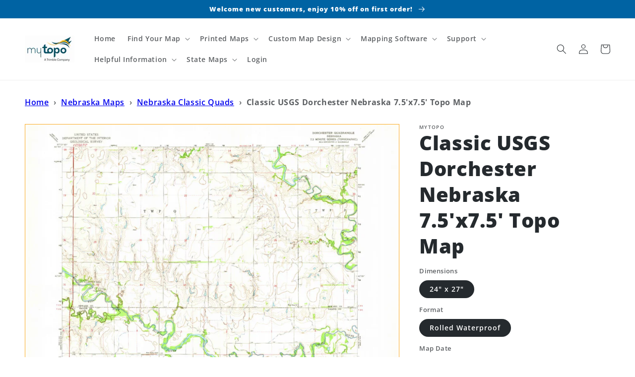

--- FILE ---
content_type: text/javascript
request_url: https://mapstore.mytopo.com/cdn/shop/t/10/assets/productwiz-rio.min.js?v=100631153378700950701690827271
body_size: 138839
content:
window.__productWizRioImagesShim=(t,r)=>{if("string"!=typeof t)return t;if("string"!=typeof r)return t;try{var e=(()=>{try{const t=new URL(document.baseURI);return t.toString()}catch(t){}return null})();const i="string"==typeof e?new URL(t,e):new URL(t),c=new URLSearchParams(i.search);var n=r.replace("_crop_center","").split("x");return n[0]&&c.set("width",n[0]),n[1]&&c.set("height",n[1]),i.search=c.toString(),i.toString()}catch(t){}return t};/*4.81.0*/!function(){var e="undefined"!=typeof globalThis?globalThis:"undefined"!=typeof self?self:"undefined"!=typeof window?window:"undefined"!=typeof global?global:{};function t(e){return e&&e.__esModule?e.default:e}function n(e){Object.defineProperty(e,"__esModule",{value:!0})}function r(e,t,n){Object.defineProperty(e,t,{get:n,enumerable:!0})}var i,o,a,s,l,c,u,d,p,f={},h={},m=!1;function v(e,t){for(var n in t)e[n]=t[n];return e}function g(e){var t=e.parentNode;t&&t.removeChild(e)}function y(e,t,n){var r,i,o,a=arguments,s={};for(o in t)"key"==o?r=t[o]:"ref"==o?i=t[o]:s[o]=t[o];if(arguments.length>3)for(n=[n],o=3;o<arguments.length;o++)n.push(a[o]);if(null!=n&&(s.children=n),"function"==typeof e&&null!=e.defaultProps)for(o in e.defaultProps)void 0===s[o]&&(s[o]=e.defaultProps[o]);return b(e,s,r,i,null)}function b(e,t,n,r,i){var a={type:e,props:t,key:n,ref:r,__k:null,__:null,__b:0,__e:null,__d:void 0,__c:null,__h:null,constructor:void 0,__v:null==i?++o.__v:i};return null!=o.vnode&&o.vnode(a),a}function w(){return{current:null}}function x(e){return e.children}function _(e,t){this.props=e,this.context=t}function C(e,t){if(null==t)return e.__?C(e.__,e.__.__k.indexOf(e)+1):null;for(var n;t<e.__k.length;t++)if(null!=(n=e.__k[t])&&null!=n.__e)return n.__e;return"function"==typeof e.type?C(e):null}function E(e){var t,n;if(null!=(e=e.__)&&null!=e.__c){for(e.__e=e.__c.base=null,t=0;t<e.__k.length;t++)if(null!=(n=e.__k[t])&&null!=n.__e){e.__e=e.__c.base=n.__e;break}return E(e)}}function S(e){(!e.__d&&(e.__d=!0)&&a.push(e)&&!k.__r++||l!==o.debounceRendering)&&((l=o.debounceRendering)||s)(k)}function k(){for(var e;k.__r=a.length;)e=a.sort((function(e,t){return e.__v.__b-t.__v.__b})),a=[],e.some((function(e){var t,n,r,i,o,a;e.__d&&(o=(i=(t=e).__v).__e,(a=t.__P)&&(n=[],(r=v({},i)).__v=i.__v+1,L(a,i,r,t.__n,void 0!==a.ownerSVGElement,null!=i.__h?[o]:null,n,null==o?C(i):o,i.__h),D(n,i),i.__e!=o&&E(i)))}))}function T(e,t,n,r,i,o,a,s,l,c){var p,f,h,m,v,g,y,w=r&&r.__k||d,_=w.length;for(n.__k=[],p=0;p<t.length;p++)if(null!=(m=n.__k[p]=null==(m=t[p])||"boolean"==typeof m?null:"string"==typeof m||"number"==typeof m?b(null,m,null,null,m):Array.isArray(m)?b(x,{children:m},null,null,null):m.__b>0?b(m.type,m.props,m.key,null,m.__v):m)){if(m.__=n,m.__b=n.__b+1,null===(h=w[p])||h&&m.key==h.key&&m.type===h.type)w[p]=void 0;else for(f=0;f<_;f++){if((h=w[f])&&m.key==h.key&&m.type===h.type){w[f]=void 0;break}h=null}L(e,m,h=h||u,i,o,a,s,l,c),v=m.__e,(f=m.ref)&&h.ref!=f&&(y||(y=[]),h.ref&&y.push(h.ref,null,m),y.push(f,m.__c||v,m)),null!=v?(null==g&&(g=v),"function"==typeof m.type&&null!=m.__k&&m.__k===h.__k?m.__d=l=O(m,l,e):l=R(e,m,h,w,v,l),c||"option"!==n.type?"function"==typeof n.type&&(n.__d=l):e.value=""):l&&h.__e==l&&l.parentNode!=e&&(l=C(h))}for(n.__e=g,p=_;p--;)null!=w[p]&&("function"==typeof n.type&&null!=w[p].__e&&w[p].__e==n.__d&&(n.__d=C(r,p+1)),F(w[p],w[p]));if(y)for(p=0;p<y.length;p++)N(y[p],y[++p],y[++p])}function O(e,t,n){var r,i;for(r=0;r<e.__k.length;r++)(i=e.__k[r])&&(i.__=e,t="function"==typeof i.type?O(i,t,n):R(n,i,i,e.__k,i.__e,t));return t}function M(e,t){return t=t||[],null==e||"boolean"==typeof e||(Array.isArray(e)?e.some((function(e){M(e,t)})):t.push(e)),t}function R(e,t,n,r,i,o){var a,s,l;if(void 0!==t.__d)a=t.__d,t.__d=void 0;else if(null==n||i!=o||null==i.parentNode)e:if(null==o||o.parentNode!==e)e.appendChild(i),a=null;else{for(s=o,l=0;(s=s.nextSibling)&&l<r.length;l+=2)if(s==i)break e;e.insertBefore(i,o),a=o}return void 0!==a?a:i.nextSibling}function P(e,t,n){"-"===t[0]?e.setProperty(t,n):e[t]=null==n?"":"number"!=typeof n||p.test(t)?n:n+"px"}function I(e,t,n,r,i){var o;e:if("style"===t)if("string"==typeof n)e.style.cssText=n;else{if("string"==typeof r&&(e.style.cssText=r=""),r)for(t in r)n&&t in n||P(e.style,t,"");if(n)for(t in n)r&&n[t]===r[t]||P(e.style,t,n[t])}else if("o"===t[0]&&"n"===t[1])o=t!==(t=t.replace(/Capture$/,"")),t=t.toLowerCase()in e?t.toLowerCase().slice(2):t.slice(2),e.l||(e.l={}),e.l[t+o]=n,n?r||e.addEventListener(t,o?A:z,o):e.removeEventListener(t,o?A:z,o);else if("dangerouslySetInnerHTML"!==t){if(i)t=t.replace(/xlink[H:h]/,"h").replace(/sName$/,"s");else if("href"!==t&&"list"!==t&&"form"!==t&&"download"!==t&&t in e)try{e[t]=null==n?"":n;break e}catch(e){}"function"==typeof n||(null!=n&&(!1!==n||"a"===t[0]&&"r"===t[1])?e.setAttribute(t,n):e.removeAttribute(t))}}function z(e){this.l[e.type+!1](o.event?o.event(e):e)}function A(e){this.l[e.type+!0](o.event?o.event(e):e)}function L(e,t,n,r,i,a,s,l,c){var p,f,h,m,y,b,w,C,E,S,k,O=t.type;if(void 0!==t.constructor)return null;null!=n.__h&&(c=n.__h,l=t.__e=n.__e,t.__h=null,a=[l]),(p=o.__b)&&p(t);try{e:if("function"==typeof O){if(C=t.props,E=(p=O.contextType)&&r[p.__c],S=p?E?E.props.value:p.__:r,n.__c?w=(f=t.__c=n.__c).__=f.__E:("prototype"in O&&O.prototype.render?t.__c=f=new O(C,S):(t.__c=f=new _(C,S),f.constructor=O,f.render=B),E&&E.sub(f),f.props=C,f.state||(f.state={}),f.context=S,f.__n=r,h=f.__d=!0,f.__h=[]),null==f.__s&&(f.__s=f.state),null!=O.getDerivedStateFromProps&&(f.__s==f.state&&(f.__s=v({},f.__s)),v(f.__s,O.getDerivedStateFromProps(C,f.__s))),m=f.props,y=f.state,h)null==O.getDerivedStateFromProps&&null!=f.componentWillMount&&f.componentWillMount(),null!=f.componentDidMount&&f.__h.push(f.componentDidMount);else{if(null==O.getDerivedStateFromProps&&C!==m&&null!=f.componentWillReceiveProps&&f.componentWillReceiveProps(C,S),!f.__e&&null!=f.shouldComponentUpdate&&!1===f.shouldComponentUpdate(C,f.__s,S)||t.__v===n.__v){f.props=C,f.state=f.__s,t.__v!==n.__v&&(f.__d=!1),f.__v=t,t.__e=n.__e,t.__k=n.__k,f.__h.length&&s.push(f);break e}null!=f.componentWillUpdate&&f.componentWillUpdate(C,f.__s,S),null!=f.componentDidUpdate&&f.__h.push((function(){f.componentDidUpdate(m,y,b)}))}f.context=S,f.props=C,f.state=f.__s,(p=o.__r)&&p(t),f.__d=!1,f.__v=t,f.__P=e,p=f.render(f.props,f.state,f.context),f.state=f.__s,null!=f.getChildContext&&(r=v(v({},r),f.getChildContext())),h||null==f.getSnapshotBeforeUpdate||(b=f.getSnapshotBeforeUpdate(m,y)),k=null!=p&&p.type===x&&null==p.key?p.props.children:p,T(e,Array.isArray(k)?k:[k],t,n,r,i,a,s,l,c),f.base=t.__e,t.__h=null,f.__h.length&&s.push(f),w&&(f.__E=f.__=null),f.__e=!1}else null==a&&t.__v===n.__v?(t.__k=n.__k,t.__e=n.__e):t.__e=function(e,t,n,r,i,o,a,s){var l,c,p,f,h=n.props,m=t.props,v=t.type,y=0;if("svg"===v&&(i=!0),null!=o)for(;y<o.length;y++)if((l=o[y])&&(l===e||(v?l.localName==v:3==l.nodeType))){e=l,o[y]=null;break}if(null==e){if(null===v)return document.createTextNode(m);e=i?document.createElementNS("http://www.w3.org/2000/svg",v):document.createElement(v,m.is&&m),o=null,s=!1}if(null===v)h===m||s&&e.data===m||(e.data=m);else{if(o=o&&d.slice.call(e.childNodes),c=(h=n.props||u).dangerouslySetInnerHTML,p=m.dangerouslySetInnerHTML,!s){if(null!=o)for(h={},f=0;f<e.attributes.length;f++)h[e.attributes[f].name]=e.attributes[f].value;(p||c)&&(p&&(c&&p.__html==c.__html||p.__html===e.innerHTML)||(e.innerHTML=p&&p.__html||""))}if(function(e,t,n,r,i){var o;for(o in n)"children"===o||"key"===o||o in t||I(e,o,null,n[o],r);for(o in t)i&&"function"!=typeof t[o]||"children"===o||"key"===o||"value"===o||"checked"===o||n[o]===t[o]||I(e,o,t[o],n[o],r)}(e,m,h,i,s),p)t.__k=[];else if(y=t.props.children,T(e,Array.isArray(y)?y:[y],t,n,r,i&&"foreignObject"!==v,o,a,e.firstChild,s),null!=o)for(y=o.length;y--;)null!=o[y]&&g(o[y]);s||("value"in m&&void 0!==(y=m.value)&&(y!==e.value||"progress"===v&&!y)&&I(e,"value",y,h.value,!1),"checked"in m&&void 0!==(y=m.checked)&&y!==e.checked&&I(e,"checked",y,h.checked,!1))}return e}(n.__e,t,n,r,i,a,s,c);(p=o.diffed)&&p(t)}catch(e){t.__v=null,(c||null!=a)&&(t.__e=l,t.__h=!!c,a[a.indexOf(l)]=null),o.__e(e,t,n)}}function D(e,t){o.__c&&o.__c(t,e),e.some((function(t){try{e=t.__h,t.__h=[],e.some((function(e){e.call(t)}))}catch(e){o.__e(e,t.__v)}}))}function N(e,t,n){try{"function"==typeof e?e(t):e.current=t}catch(e){o.__e(e,n)}}function F(e,t,n){var r,i,a;if(o.unmount&&o.unmount(e),(r=e.ref)&&(r.current&&r.current!==e.__e||N(r,null,t)),n||"function"==typeof e.type||(n=null!=(i=e.__e)),e.__e=e.__d=void 0,null!=(r=e.__c)){if(r.componentWillUnmount)try{r.componentWillUnmount()}catch(e){o.__e(e,t)}r.base=r.__P=null}if(r=e.__k)for(a=0;a<r.length;a++)r[a]&&F(r[a],t,n);null!=i&&g(i)}function B(e,t,n){return this.constructor(e,n)}function W(e,t,n){var r,i,a;o.__&&o.__(e,t),i=(r="function"==typeof n)?null:n&&n.__k||t.__k,a=[],L(t,e=(!r&&n||t).__k=y(x,null,[e]),i||u,u,void 0!==t.ownerSVGElement,!r&&n?[n]:i?null:t.firstChild?d.slice.call(t.childNodes):null,a,!r&&n?n:i?i.__e:t.firstChild,r),D(a,e)}function H(e,t){W(e,t,H)}function j(e,t,n){var r,i,o,a=arguments,s=v({},e.props);for(o in t)"key"==o?r=t[o]:"ref"==o?i=t[o]:s[o]=t[o];if(arguments.length>3)for(n=[n],o=3;o<arguments.length;o++)n.push(a[o]);return null!=n&&(s.children=n),b(e.type,s,r||e.key,i||e.ref,null)}function V(e,t){var n={__c:t="__cC"+c++,__:e,Consumer:function(e,t){return e.children(t)},Provider:function(e){var n,r;return this.getChildContext||(n=[],(r={})[t]=this,this.getChildContext=function(){return r},this.shouldComponentUpdate=function(e){this.props.value!==e.value&&n.some(S)},this.sub=function(e){n.push(e);var t=e.componentWillUnmount;e.componentWillUnmount=function(){n.splice(n.indexOf(e),1),t&&t.call(e)}}),e.children}};return n.Provider.__=n.Consumer.contextType=n}function q(){return m||(m=!0,i={},u={},d=[],p=/acit|ex(?:s|g|n|p|$)|rph|grid|ows|mnc|ntw|ine[ch]|zoo|^ord|itera/i,o={__e:function(e,t){for(var n,r,i;t=t.__;)if((n=t.__c)&&!n.__)try{if((r=n.constructor)&&null!=r.getDerivedStateFromError&&(n.setState(r.getDerivedStateFromError(e)),i=n.__d),null!=n.componentDidCatch&&(n.componentDidCatch(e),i=n.__d),i)return n.__E=n}catch(t){e=t}throw e},__v:0},function(e){return null!=e&&void 0===e.constructor},_.prototype.setState=function(e,t){var n;n=null!=this.__s&&this.__s!==this.state?this.__s:this.__s=v({},this.state),"function"==typeof e&&(e=e(v({},n),this.props)),e&&v(n,e),null!=e&&this.__v&&(t&&this.__h.push(t),S(this))},_.prototype.forceUpdate=function(e){this.__v&&(this.__e=!0,e&&this.__h.push(e),S(this))},_.prototype.render=x,a=[],s="function"==typeof Promise?Promise.prototype.then.bind(Promise.resolve()):setTimeout,k.__r=0,c=0,r(i,"options",(function(){return o})),r(i,"toChildArray",(function(){return M})),r(i,"createContext",(function(){return V})),r(i,"cloneElement",(function(){return j})),r(i,"Component",(function(){return _})),r(i,"createRef",(function(){return w})),r(i,"Fragment",(function(){return x})),r(i,"createElement",(function(){return y})),r(i,"hydrate",(function(){return H})),r(i,"render",(function(){return W}))),i}q();var U,$,G,Z=0,K=[],Y=q().options.__b,X=q().options.__r,J=q().options.diffed,Q=q().options.__c,ee=q().options.unmount;function te(e,t){q().options.__h&&q().options.__h($,e,Z||t),Z=0;var n=$.__H||($.__H={__:[],__h:[]});return e>=n.__.length&&n.__.push({}),n.__[e]}function ne(e){return Z=1,re(we,e)}function re(e,t,n){var r=te(U++,2);return r.t=e,r.__c||(r.__=[n?n(t):we(void 0,t),function(e){var t=r.t(r.__[0],e);r.__[0]!==t&&(r.__=[t,r.__[1]],r.__c.setState({}))}],r.__c=$),r.__}function ie(e,t){var n=te(U++,3);!q().options.__s&&be(n.__H,t)&&(n.__=e,n.__H=t,$.__H.__h.push(n))}function oe(e,t){var n=te(U++,4);!q().options.__s&&be(n.__H,t)&&(n.__=e,n.__H=t,$.__h.push(n))}function ae(e){return Z=5,le((function(){return{current:e}}),[])}function se(e,t,n){Z=6,oe((function(){"function"==typeof e?e(t()):e&&(e.current=t())}),null==n?n:n.concat(e))}function le(e,t){var n=te(U++,7);return be(n.__H,t)&&(n.__=e(),n.__H=t,n.__h=e),n.__}function ce(e,t){return Z=8,le((function(){return e}),t)}function ue(e){var t=$.context[e.__c],n=te(U++,9);return n.__c=e,t?(null==n.__&&(n.__=!0,t.sub($)),t.props.value):e.__}function de(e,t){q().options.useDebugValue&&q().options.useDebugValue(t?t(e):e)}function pe(e){var t=te(U++,10),n=ne();return t.__=e,$.componentDidCatch||($.componentDidCatch=function(e){t.__&&t.__(e),n[1](e)}),[n[0],function(){n[1](void 0)}]}function fe(){K.forEach((function(e){if(e.__P)try{e.__H.__h.forEach(ge),e.__H.__h.forEach(ye),e.__H.__h=[]}catch(t){e.__H.__h=[],q().options.__e(t,e.__v)}})),K=[]}q().options.__b=function(e){$=null,Y&&Y(e)},q().options.__r=function(e){X&&X(e),U=0;var t=($=e.__c).__H;t&&(t.__h.forEach(ge),t.__h.forEach(ye),t.__h=[])},q().options.diffed=function(e){J&&J(e);var t=e.__c;t&&t.__H&&t.__H.__h.length&&(1!==K.push(t)&&G===q().options.requestAnimationFrame||((G=q().options.requestAnimationFrame)||function(e){var t,n=function(){clearTimeout(r),ve&&cancelAnimationFrame(t),setTimeout(e)},r=setTimeout(n,100);ve&&(t=requestAnimationFrame(n))})(fe)),$=void 0},q().options.__c=function(e,t){t.some((function(e){try{e.__h.forEach(ge),e.__h=e.__h.filter((function(e){return!e.__||ye(e)}))}catch(n){t.some((function(e){e.__h&&(e.__h=[])})),t=[],q().options.__e(n,e.__v)}})),Q&&Q(e,t)},q().options.unmount=function(e){ee&&ee(e);var t=e.__c;if(t&&t.__H)try{t.__H.__.forEach(ge)}catch(e){q().options.__e(e,t.__v)}};var he,me,ve="function"==typeof requestAnimationFrame;function ge(e){var t=$;"function"==typeof e.__c&&e.__c(),$=t}function ye(e){var t=$;e.__c=e.__(),$=t}function be(e,t){return!e||e.length!==t.length||t.some((function(t,n){return t!==e[n]}))}function we(e,t){return"function"==typeof t?t(e):t}function xe(e,t){for(var n in t)e[n]=t[n];return e}function _e(e,t){for(var n in e)if("__source"!==n&&!(n in t))return!0;for(var r in t)if("__source"!==r&&e[r]!==t[r])return!0;return!1}function Ce(e){this.props=e}function Ee(e,t){function n(e){var n=this.props.ref,r=n==e.ref;return!r&&n&&(n.call?n(null):n.current=null),t?!t(this.props,e)||!r:_e(this.props,e)}function r(t){return this.shouldComponentUpdate=n,q().createElement(e,t)}return r.displayName="Memo("+(e.displayName||e.name)+")",r.prototype.isReactComponent=!0,r.__f=!0,r}r(h,"useErrorBoundary",(function(){return pe})),r(h,"useDebugValue",(function(){return de})),r(h,"useContext",(function(){return ue})),r(h,"useCallback",(function(){return ce})),r(h,"useMemo",(function(){return le})),r(h,"useImperativeHandle",(function(){return se})),r(h,"useRef",(function(){return ae})),r(h,"useLayoutEffect",(function(){return oe})),r(h,"useEffect",(function(){return ie})),r(h,"useReducer",(function(){return re})),r(h,"useState",(function(){return ne})),he=f,me=h,Object.keys(me).forEach((function(e){"default"!==e&&"__esModule"!==e&&Object.defineProperty(he,e,{enumerable:!0,get:function(){return me[e]}})})),q(),q(),r(f,"Component",(function(){return q().Component})),r(f,"Fragment",(function(){return q().Fragment})),r(f,"createRef",(function(){return q().createRef})),r(f,"createContext",(function(){return q().createContext})),r(f,"createElement",(function(){return q().createElement})),(Ce.prototype=new(q().Component)).isPureReactComponent=!0,Ce.prototype.shouldComponentUpdate=function(e,t){return _e(this.props,e)||_e(this.state,t)};var Se=q().options.__b;q().options.__b=function(e){e.type&&e.type.__f&&e.ref&&(e.props.ref=e.ref,e.ref=null),Se&&Se(e)};var ke="undefined"!=typeof Symbol&&Symbol.for&&Symbol.for("react.forward_ref")||3911;function Te(e){function t(t,n){var r=xe({},t);return delete r.ref,e(r,(n=t.ref||n)&&("object"!=typeof n||"current"in n)?n:null)}return t.$$typeof=ke,t.render=t,t.prototype.isReactComponent=t.__f=!0,t.displayName="ForwardRef("+(e.displayName||e.name)+")",t}var Oe=function(e,t){return null==e?null:q().toChildArray(q().toChildArray(e).map(t))},Me={map:Oe,forEach:Oe,count:function(e){return e?q().toChildArray(e).length:0},only:function(e){var t=q().toChildArray(e);if(1!==t.length)throw"Children.only";return t[0]},toArray:q().toChildArray},Re=q().options.__e;function Pe(){this.__u=0,this.t=null,this.__b=null}function Ie(e){var t=e.__.__c;return t&&t.__e&&t.__e(e)}function ze(e){var t,n,r;function i(i){if(t||(t=e()).then((function(e){n=e.default||e}),(function(e){r=e})),r)throw r;if(!n)throw t;return q().createElement(n,i)}return i.displayName="Lazy",i.__f=!0,i}function Ae(){this.u=null,this.o=null}q().options.__e=function(e,t,n){if(e.then)for(var r,i=t;i=i.__;)if((r=i.__c)&&r.__c)return null==t.__e&&(t.__e=n.__e,t.__k=n.__k),r.__c(e,t);Re(e,t,n)},(Pe.prototype=new(q().Component)).__c=function(e,t){var n=t.__c,r=this;null==r.t&&(r.t=[]),r.t.push(n);var i=Ie(r.__v),o=!1,a=function(){o||(o=!0,n.componentWillUnmount=n.__c,i?i(s):s())};n.__c=n.componentWillUnmount,n.componentWillUnmount=function(){a(),n.__c&&n.__c()};var s=function(){if(!--r.__u){if(r.state.__e){var e=r.state.__e;r.__v.__k[0]=function e(t,n,r){return t&&(t.__v=null,t.__k=t.__k&&t.__k.map((function(t){return e(t,n,r)})),t.__c&&t.__c.__P===n&&(t.__e&&r.insertBefore(t.__e,t.__d),t.__c.__e=!0,t.__c.__P=r)),t}(e,e.__c.__P,e.__c.__O)}var t;for(r.setState({__e:r.__b=null});t=r.t.pop();)t.forceUpdate()}},l=!0===t.__h;r.__u++||l||r.setState({__e:r.__b=r.__v.__k[0]}),e.then(a,a)},Pe.prototype.componentWillUnmount=function(){this.t=[]},Pe.prototype.render=function(e,t){if(this.__b){if(this.__v.__k){var n=document.createElement("div"),r=this.__v.__k[0].__c;this.__v.__k[0]=function e(t,n,r){return t&&(t.__c&&t.__c.__H&&(t.__c.__H.__.forEach((function(e){"function"==typeof e.__c&&e.__c()})),t.__c.__H=null),null!=(t=xe({},t)).__c&&(t.__c.__P===r&&(t.__c.__P=n),t.__c=null),t.__k=t.__k&&t.__k.map((function(t){return e(t,n,r)}))),t}(this.__b,n,r.__O=r.__P)}this.__b=null}var i=t.__e&&q().createElement(q().Fragment,null,e.fallback);return i&&(i.__h=null),[q().createElement(q().Fragment,null,t.__e?null:e.children),i]};var Le=function(e,t,n){if(++n[1]===n[0]&&e.o.delete(t),e.props.revealOrder&&("t"!==e.props.revealOrder[0]||!e.o.size))for(n=e.u;n;){for(;n.length>3;)n.pop()();if(n[1]<n[0])break;e.u=n=n[2]}};function De(e){return this.getChildContext=function(){return e.context},e.children}function Ne(e){var t=this,n=e.i;t.componentWillUnmount=function(){q().render(null,t.l),t.l=null,t.i=null},t.i&&t.i!==n&&t.componentWillUnmount(),e.__v?(t.l||(t.i=n,t.l={nodeType:1,parentNode:n,childNodes:[],appendChild:function(e){this.childNodes.push(e),t.i.appendChild(e)},insertBefore:function(e,n){this.childNodes.push(e),t.i.appendChild(e)},removeChild:function(e){this.childNodes.splice(this.childNodes.indexOf(e)>>>1,1),t.i.removeChild(e)}}),q().render(q().createElement(De,{context:t.context},e.__v),t.l)):t.l&&t.componentWillUnmount()}function Fe(e,t){return q().createElement(Ne,{__v:e,i:t})}(Ae.prototype=new(q().Component)).__e=function(e){var t=this,n=Ie(t.__v),r=t.o.get(e);return r[0]++,function(i){var o=function(){t.props.revealOrder?(r.push(i),Le(t,e,r)):i()};n?n(o):o()}},Ae.prototype.render=function(e){this.u=null,this.o=new Map;var t=q().toChildArray(e.children);e.revealOrder&&"b"===e.revealOrder[0]&&t.reverse();for(var n=t.length;n--;)this.o.set(t[n],this.u=[1,0,this.u]);return e.children},Ae.prototype.componentDidUpdate=Ae.prototype.componentDidMount=function(){var e=this;this.o.forEach((function(t,n){Le(e,n,t)}))};var Be="undefined"!=typeof Symbol&&Symbol.for&&Symbol.for("react.element")||60103,We=/^(?:accent|alignment|arabic|baseline|cap|clip(?!PathU)|color|fill|flood|font|glyph(?!R)|horiz|marker(?!H|W|U)|overline|paint|stop|strikethrough|stroke|text(?!L)|underline|unicode|units|v|vector|vert|word|writing|x(?!C))[A-Z]/,He=function(e){return("undefined"!=typeof Symbol&&"symbol"==typeof Symbol()?/fil|che|rad/i:/fil|che|ra/i).test(e)};function je(e,t,n){return null==t.__k&&(t.textContent=""),q().render(e,t),"function"==typeof n&&n(),e?e.__c:null}function Ve(e,t,n){return q().hydrate(e,t),"function"==typeof n&&n(),e?e.__c:null}q().Component.prototype.isReactComponent={},["componentWillMount","componentWillReceiveProps","componentWillUpdate"].forEach((function(e){Object.defineProperty(q().Component.prototype,e,{configurable:!0,get:function(){return this["UNSAFE_"+e]},set:function(t){Object.defineProperty(this,e,{configurable:!0,writable:!0,value:t})}})}));var qe=q().options.event;function Ue(){}function $e(){return this.cancelBubble}function Ge(){return this.defaultPrevented}q().options.event=function(e){return qe&&(e=qe(e)),e.persist=Ue,e.isPropagationStopped=$e,e.isDefaultPrevented=Ge,e.nativeEvent=e};var Ze,Ke={configurable:!0,get:function(){return this.class}},Ye=q().options.vnode;q().options.vnode=function(e){var t=e.type,n=e.props,r=n;if("string"==typeof t){for(var i in r={},n){var o=n[i];"value"===i&&"defaultValue"in n&&null==o||("defaultValue"===i&&"value"in n&&null==n.value?i="value":"download"===i&&!0===o?o="":/ondoubleclick/i.test(i)?i="ondblclick":/^onchange(textarea|input)/i.test(i+t)&&!He(n.type)?i="oninput":/^on(Ani|Tra|Tou|BeforeInp)/.test(i)?i=i.toLowerCase():We.test(i)?i=i.replace(/[A-Z0-9]/,"-$&").toLowerCase():null===o&&(o=void 0),r[i]=o)}"select"==t&&r.multiple&&Array.isArray(r.value)&&(r.value=q().toChildArray(n.children).forEach((function(e){e.props.selected=-1!=r.value.indexOf(e.props.value)}))),"select"==t&&null!=r.defaultValue&&(r.value=q().toChildArray(n.children).forEach((function(e){e.props.selected=r.multiple?-1!=r.defaultValue.indexOf(e.props.value):r.defaultValue==e.props.value}))),e.props=r}t&&n.class!=n.className&&(Ke.enumerable="className"in n,null!=n.className&&(r.class=n.className),Object.defineProperty(r,"className",Ke)),e.$$typeof=Be,Ye&&Ye(e)};var Xe=q().options.__r;q().options.__r=function(e){Xe&&Xe(e),Ze=e.__c};var Je={ReactCurrentDispatcher:{current:{readContext:function(e){return Ze.__n[e.__c].props.value}}}};function Qe(e,t){return t()}var et="object"==typeof performance&&"function"==typeof performance.now?performance.now.bind(performance):function(){return Date.now()};function tt(e){return q().createElement.bind(null,e)}function nt(e){return!!e&&e.$$typeof===Be}function rt(e){return nt(e)?q().cloneElement.apply(null,arguments):e}function it(e){return!!e.__k&&(q().render(null,e),!0)}function ot(e){return e&&(e.base||1===e.nodeType&&e)||null}var at=function(e,t){return e(t)},st=q().Fragment,lt={useState:ne,useReducer:re,useEffect:ie,useLayoutEffect:oe,useRef:ae,useImperativeHandle:se,useMemo:le,useCallback:ce,useContext:ue,useDebugValue:de,version:"16.8.0",Children:Me,render:je,hydrate:Ve,unmountComponentAtNode:it,createPortal:Fe,createElement:q().createElement,createContext:q().createContext,createFactory:tt,cloneElement:rt,createRef:q().createRef,Fragment:q().Fragment,isValidElement:nt,findDOMNode:ot,Component:q().Component,PureComponent:Ce,memo:Ee,forwardRef:Te,unstable_batchedUpdates:at,StrictMode:q().Fragment,Suspense:Pe,SuspenseList:Ae,lazy:ze,__SECRET_INTERNALS_DO_NOT_USE_OR_YOU_WILL_BE_FIRED:Je};r(f,"default",(function(){return lt})),r(f,"unstable_now",(function(){return et})),r(f,"unstable_runWithPriority",(function(){return Qe})),r(f,"unstable_IdlePriority",(function(){return 5})),r(f,"unstable_LowPriority",(function(){return 4})),r(f,"unstable_NormalPriority",(function(){return 3})),r(f,"unstable_UserBlockingPriority",(function(){return 2})),r(f,"unstable_ImmediatePriority",(function(){return 1})),r(f,"__SECRET_INTERNALS_DO_NOT_USE_OR_YOU_WILL_BE_FIRED",(function(){return Je})),r(f,"lazy",(function(){return ze})),r(f,"SuspenseList",(function(){return Ae})),r(f,"Suspense",(function(){return Pe})),r(f,"StrictMode",(function(){return st})),r(f,"unstable_batchedUpdates",(function(){return at})),r(f,"forwardRef",(function(){return Te})),r(f,"memo",(function(){return Ee})),r(f,"PureComponent",(function(){return Ce})),r(f,"findDOMNode",(function(){return ot})),r(f,"isValidElement",(function(){return nt})),r(f,"cloneElement",(function(){return rt})),r(f,"createFactory",(function(){return tt})),r(f,"createPortal",(function(){return Fe})),r(f,"unmountComponentAtNode",(function(){return it})),r(f,"hydrate",(function(){return Ve})),r(f,"render",(function(){return je})),r(f,"Children",(function(){return Me})),r(f,"version",(function(){return"16.8.0"})),n(f);var ct={},ut={black:"#000",white:"#fff"},dt={50:"#ffebee",100:"#ffcdd2",200:"#ef9a9a",300:"#e57373",400:"#ef5350",500:"#f44336",600:"#e53935",700:"#d32f2f",800:"#c62828",900:"#b71c1c",A100:"#ff8a80",A200:"#ff5252",A400:"#ff1744",A700:"#d50000"},pt={50:"#fce4ec",100:"#f8bbd0",200:"#f48fb1",300:"#f06292",400:"#ec407a",500:"#e91e63",600:"#d81b60",700:"#c2185b",800:"#ad1457",900:"#880e4f",A100:"#ff80ab",A200:"#ff4081",A400:"#f50057",A700:"#c51162"},ft={50:"#f3e5f5",100:"#e1bee7",200:"#ce93d8",300:"#ba68c8",400:"#ab47bc",500:"#9c27b0",600:"#8e24aa",700:"#7b1fa2",800:"#6a1b9a",900:"#4a148c",A100:"#ea80fc",A200:"#e040fb",A400:"#d500f9",A700:"#aa00ff"},ht={50:"#ede7f6",100:"#d1c4e9",200:"#b39ddb",300:"#9575cd",400:"#7e57c2",500:"#673ab7",600:"#5e35b1",700:"#512da8",800:"#4527a0",900:"#311b92",A100:"#b388ff",A200:"#7c4dff",A400:"#651fff",A700:"#6200ea"},mt={50:"#e8eaf6",100:"#c5cae9",200:"#9fa8da",300:"#7986cb",400:"#5c6bc0",500:"#3f51b5",600:"#3949ab",700:"#303f9f",800:"#283593",900:"#1a237e",A100:"#8c9eff",A200:"#536dfe",A400:"#3d5afe",A700:"#304ffe"},vt={50:"#e3f2fd",100:"#bbdefb",200:"#90caf9",300:"#64b5f6",400:"#42a5f5",500:"#2196f3",600:"#1e88e5",700:"#1976d2",800:"#1565c0",900:"#0d47a1",A100:"#82b1ff",A200:"#448aff",A400:"#2979ff",A700:"#2962ff"},gt={50:"#e1f5fe",100:"#b3e5fc",200:"#81d4fa",300:"#4fc3f7",400:"#29b6f6",500:"#03a9f4",600:"#039be5",700:"#0288d1",800:"#0277bd",900:"#01579b",A100:"#80d8ff",A200:"#40c4ff",A400:"#00b0ff",A700:"#0091ea"},yt={50:"#e0f7fa",100:"#b2ebf2",200:"#80deea",300:"#4dd0e1",400:"#26c6da",500:"#00bcd4",600:"#00acc1",700:"#0097a7",800:"#00838f",900:"#006064",A100:"#84ffff",A200:"#18ffff",A400:"#00e5ff",A700:"#00b8d4"},bt={50:"#e0f2f1",100:"#b2dfdb",200:"#80cbc4",300:"#4db6ac",400:"#26a69a",500:"#009688",600:"#00897b",700:"#00796b",800:"#00695c",900:"#004d40",A100:"#a7ffeb",A200:"#64ffda",A400:"#1de9b6",A700:"#00bfa5"},wt={50:"#e8f5e9",100:"#c8e6c9",200:"#a5d6a7",300:"#81c784",400:"#66bb6a",500:"#4caf50",600:"#43a047",700:"#388e3c",800:"#2e7d32",900:"#1b5e20",A100:"#b9f6ca",A200:"#69f0ae",A400:"#00e676",A700:"#00c853"},xt={50:"#f1f8e9",100:"#dcedc8",200:"#c5e1a5",300:"#aed581",400:"#9ccc65",500:"#8bc34a",600:"#7cb342",700:"#689f38",800:"#558b2f",900:"#33691e",A100:"#ccff90",A200:"#b2ff59",A400:"#76ff03",A700:"#64dd17"},_t={50:"#f9fbe7",100:"#f0f4c3",200:"#e6ee9c",300:"#dce775",400:"#d4e157",500:"#cddc39",600:"#c0ca33",700:"#afb42b",800:"#9e9d24",900:"#827717",A100:"#f4ff81",A200:"#eeff41",A400:"#c6ff00",A700:"#aeea00"},Ct={50:"#fffde7",100:"#fff9c4",200:"#fff59d",300:"#fff176",400:"#ffee58",500:"#ffeb3b",600:"#fdd835",700:"#fbc02d",800:"#f9a825",900:"#f57f17",A100:"#ffff8d",A200:"#ffff00",A400:"#ffea00",A700:"#ffd600"},Et={50:"#fff8e1",100:"#ffecb3",200:"#ffe082",300:"#ffd54f",400:"#ffca28",500:"#ffc107",600:"#ffb300",700:"#ffa000",800:"#ff8f00",900:"#ff6f00",A100:"#ffe57f",A200:"#ffd740",A400:"#ffc400",A700:"#ffab00"},St={50:"#fff3e0",100:"#ffe0b2",200:"#ffcc80",300:"#ffb74d",400:"#ffa726",500:"#ff9800",600:"#fb8c00",700:"#f57c00",800:"#ef6c00",900:"#e65100",A100:"#ffd180",A200:"#ffab40",A400:"#ff9100",A700:"#ff6d00"},kt={50:"#fbe9e7",100:"#ffccbc",200:"#ffab91",300:"#ff8a65",400:"#ff7043",500:"#ff5722",600:"#f4511e",700:"#e64a19",800:"#d84315",900:"#bf360c",A100:"#ff9e80",A200:"#ff6e40",A400:"#ff3d00",A700:"#dd2c00"},Tt={50:"#efebe9",100:"#d7ccc8",200:"#bcaaa4",300:"#a1887f",400:"#8d6e63",500:"#795548",600:"#6d4c41",700:"#5d4037",800:"#4e342e",900:"#3e2723",A100:"#d7ccc8",A200:"#bcaaa4",A400:"#8d6e63",A700:"#5d4037"},Ot={50:"#fafafa",100:"#f5f5f5",200:"#eeeeee",300:"#e0e0e0",400:"#bdbdbd",500:"#9e9e9e",600:"#757575",700:"#616161",800:"#424242",900:"#212121",A100:"#d5d5d5",A200:"#aaaaaa",A400:"#303030",A700:"#616161"},Mt={50:"#eceff1",100:"#cfd8dc",200:"#b0bec5",300:"#90a4ae",400:"#78909c",500:"#607d8b",600:"#546e7a",700:"#455a64",800:"#37474f",900:"#263238",A100:"#cfd8dc",A200:"#b0bec5",A400:"#78909c",A700:"#455a64"};function Rt(e,t,n){return t in e?Object.defineProperty(e,t,{value:n,enumerable:!0,configurable:!0,writable:!0}):e[t]=n,e}function Pt(e,t){if(null==e)return{};var n,r,i={},o=Object.keys(e);for(r=0;r<o.length;r++)n=o[r],t.indexOf(n)>=0||(i[n]=e[n]);return i}function It(e,t){if(null==e)return{};var n,r,i=Pt(e,t);if(Object.getOwnPropertySymbols){var o=Object.getOwnPropertySymbols(e);for(r=0;r<o.length;r++)n=o[r],t.indexOf(n)>=0||Object.prototype.propertyIsEnumerable.call(e,n)&&(i[n]=e[n])}return i}function zt(){return(zt=Object.assign||function(e){for(var t=1;t<arguments.length;t++){var n=arguments[t];for(var r in n)Object.prototype.hasOwnProperty.call(n,r)&&(e[r]=n[r])}return e}).apply(this,arguments)}r(ct,"common",(function(){return ut})),r(ct,"red",(function(){return dt})),r(ct,"pink",(function(){return pt})),r(ct,"purple",(function(){return ft})),r(ct,"deepPurple",(function(){return ht})),r(ct,"indigo",(function(){return mt})),r(ct,"blue",(function(){return vt})),r(ct,"lightBlue",(function(){return gt})),r(ct,"cyan",(function(){return yt})),r(ct,"teal",(function(){return bt})),r(ct,"green",(function(){return wt})),r(ct,"lightGreen",(function(){return xt})),r(ct,"lime",(function(){return _t})),r(ct,"yellow",(function(){return Ct})),r(ct,"amber",(function(){return Et})),r(ct,"orange",(function(){return St})),r(ct,"deepOrange",(function(){return kt})),r(ct,"brown",(function(){return Tt})),r(ct,"grey",(function(){return Ot})),r(ct,"blueGrey",(function(){return Mt}));var At=zt;function Lt(e){return(Lt="function"==typeof Symbol&&"symbol"==typeof Symbol.iterator?function(e){return typeof e}:function(e){return e&&"function"==typeof Symbol&&e.constructor===Symbol&&e!==Symbol.prototype?"symbol":typeof e})(e)}var Dt=Lt;function Nt(e){return e&&"object"===Dt(e)&&!Array.isArray(e)}function Ft(e,t){var n=arguments.length>2&&void 0!==arguments[2]?arguments[2]:{clone:!0},r=n.clone?At({},e):e;return Nt(e)&&Nt(t)&&Object.keys(t).forEach((function(i){"__proto__"!==i&&(Nt(t[i])&&i in e?r[i]=Ft(e[i],t[i],n):r[i]=t[i])})),r}var Bt,Wt=!1;function Ht(){return Wt||(Wt=!0,Bt={},"SECRET_DO_NOT_PASS_THIS_OR_YOU_WILL_BE_FIRED",Bt="SECRET_DO_NOT_PASS_THIS_OR_YOU_WILL_BE_FIRED"),Bt}var jt,Vt,qt=!1;function Ut(){}function $t(){}var Gt={},Zt=t(Gt=(qt||(qt=!0,jt={},Vt=Ht(),$t.resetWarningCache=Ut,jt=function(){function e(e,t,n,r,i,o){if(o!==Vt){var a=new Error("Calling PropTypes validators directly is not supported by the `prop-types` package. Use PropTypes.checkPropTypes() to call them. Read more at http://fb.me/use-check-prop-types");throw a.name="Invariant Violation",a}}function t(){return e}e.isRequired=e;var n={array:e,bool:e,func:e,number:e,object:e,string:e,symbol:e,any:e,arrayOf:t,element:e,elementType:e,instanceOf:t,node:e,objectOf:t,oneOf:t,oneOfType:t,shape:t,exact:t,checkPropTypes:$t,resetWarningCache:Ut};return n.PropTypes=n,n}),jt)());var Kt=(Zt.element,function(){return null});Kt.isRequired=(Zt.element.isRequired,function(){return null});Gt.elementType;var Yt,Xt,Jt,Qt,en,tn,nn,rn,on,an,sn,ln,cn,un,dn,pn,fn,hn,mn,vn,gn,yn,bn,wn,xn,_n,Cn,En,Sn,kn,Tn,On,Mn,Rn,Pn,In,zn,An,Ln,Dn,Nn,Fn,Bn,Wn,Hn,jn,Vn,qn=!1;function Un(e){if("object"==typeof e&&null!==e){var t=e.$$typeof;switch(t){case Jt:switch(e=e.type){case an:case sn:case en:case nn:case tn:case cn:return e;default:switch(e=e&&e.$$typeof){case on:case ln:case pn:case dn:case rn:return e;default:return t}}case Qt:return t}}}function $n(e){return Un(e)===sn}var Gn={};qn||(qn=!0,Yt={},Object.defineProperty(Yt,"__esModule",{value:!0}),Xt="function"==typeof Symbol&&Symbol.for,Jt=Xt?Symbol.for("react.element"):60103,Qt=Xt?Symbol.for("react.portal"):60106,en=Xt?Symbol.for("react.fragment"):60107,tn=Xt?Symbol.for("react.strict_mode"):60108,nn=Xt?Symbol.for("react.profiler"):60114,rn=Xt?Symbol.for("react.provider"):60109,on=Xt?Symbol.for("react.context"):60110,an=Xt?Symbol.for("react.async_mode"):60111,sn=Xt?Symbol.for("react.concurrent_mode"):60111,ln=Xt?Symbol.for("react.forward_ref"):60112,cn=Xt?Symbol.for("react.suspense"):60113,un=Xt?Symbol.for("react.suspense_list"):60120,dn=Xt?Symbol.for("react.memo"):60115,pn=Xt?Symbol.for("react.lazy"):60116,fn=Xt?Symbol.for("react.fundamental"):60117,hn=Xt?Symbol.for("react.responder"):60118,mn=Xt?Symbol.for("react.scope"):60119,vn=Un,Yt.typeOf=vn,gn=an,Yt.AsyncMode=gn,yn=sn,Yt.ConcurrentMode=yn,bn=on,Yt.ContextConsumer=bn,wn=rn,Yt.ContextProvider=wn,xn=Jt,Yt.Element=xn,_n=ln,Yt.ForwardRef=_n,Cn=en,Yt.Fragment=Cn,En=pn,Yt.Lazy=En,Sn=dn,Yt.Memo=Sn,kn=Qt,Yt.Portal=kn,Tn=nn,Yt.Profiler=Tn,On=tn,Yt.StrictMode=On,Mn=cn,Yt.Suspense=Mn,Rn=function(e){return"string"==typeof e||"function"==typeof e||e===en||e===sn||e===nn||e===tn||e===cn||e===un||"object"==typeof e&&null!==e&&(e.$$typeof===pn||e.$$typeof===dn||e.$$typeof===rn||e.$$typeof===on||e.$$typeof===ln||e.$$typeof===fn||e.$$typeof===hn||e.$$typeof===mn)},Yt.isValidElementType=Rn,Pn=function(e){return $n(e)||Un(e)===an},Yt.isAsyncMode=Pn,In=$n,Yt.isConcurrentMode=In,zn=function(e){return Un(e)===on},Yt.isContextConsumer=zn,An=function(e){return Un(e)===rn},Yt.isContextProvider=An,Ln=function(e){return"object"==typeof e&&null!==e&&e.$$typeof===Jt},Yt.isElement=Ln,Dn=function(e){return Un(e)===ln},Yt.isForwardRef=Dn,Nn=function(e){return Un(e)===en},Yt.isFragment=Nn,Fn=function(e){return Un(e)===pn},Yt.isLazy=Fn,Bn=function(e){return Un(e)===dn},Yt.isMemo=Bn,Wn=function(e){return Un(e)===Qt},Yt.isPortal=Wn,Hn=function(e){return Un(e)===nn},Yt.isProfiler=Hn,jn=function(e){return Un(e)===tn},Yt.isStrictMode=jn,Vn=function(e){return Un(e)===cn},Yt.isSuspense=Vn),Gn=Yt;"undefined"!=typeof window&&window.Math==Math?window:"undefined"!=typeof self&&self.Math==Math?self:Function("return this")(),Zt.oneOfType([Zt.func,Zt.object]);var Zn=["xs","sm","md","lg","xl"];function Kn(e){var t=e.values,n=void 0===t?{xs:0,sm:600,md:960,lg:1280,xl:1920}:t,r=e.unit,i=void 0===r?"px":r,o=e.step,a=void 0===o?5:o,s=It(e,["values","unit","step"]);function l(e){var t="number"==typeof n[e]?n[e]:e;return"@media (min-width:".concat(t).concat(i,")")}function c(e,t){var r=Zn.indexOf(t);return r===Zn.length-1?l(e):"@media (min-width:".concat("number"==typeof n[e]?n[e]:e).concat(i,") and ")+"(max-width:".concat((-1!==r&&"number"==typeof n[Zn[r+1]]?n[Zn[r+1]]:t)-a/100).concat(i,")")}return At({keys:Zn,values:n,up:l,down:function(e){var t=Zn.indexOf(e)+1,r=n[Zn[t]];return t===Zn.length?l("xs"):"@media (max-width:".concat(("number"==typeof r&&t>0?r:e)-a/100).concat(i,")")},between:c,only:function(e){return c(e,e)},width:function(e){return n[e]}},s)}function Yn(e,t,n){var r;return At({gutters:function(){var n=arguments.length>0&&void 0!==arguments[0]?arguments[0]:{};return At({paddingLeft:t(2),paddingRight:t(2)},n,Rt({},e.up("sm"),At({paddingLeft:t(3),paddingRight:t(3)},n[e.up("sm")])))},toolbar:(r={minHeight:56},Rt(r,"".concat(e.up("xs")," and (orientation: landscape)"),{minHeight:48}),Rt(r,e.up("sm"),{minHeight:64}),r)},n)}function Xn(e){var t=arguments.length>1&&void 0!==arguments[1]?arguments[1]:0,n=arguments.length>2&&void 0!==arguments[2]?arguments[2]:1;return Math.min(Math.max(t,e),n)}function Jn(e){if(e.type)return e;if("#"===e.charAt(0))return Jn(function(e){e=e.substr(1);var t=new RegExp(".{1,".concat(e.length/3,"}"),"g"),n=e.match(t);return n&&1===n[0].length&&(n=n.map((function(e){return e+e}))),n?"rgb(".concat(n.map((function(e){return parseInt(e,16)})).join(", "),")"):""}(e));var t=e.indexOf("("),n=e.substring(0,t);if(-1===["rgb","rgba","hsl","hsla"].indexOf(n))throw new Error(["Material-UI: unsupported `".concat(e,"` color."),"We support the following formats: #nnn, #nnnnnn, rgb(), rgba(), hsl(), hsla()."].join("\n"));var r=e.substring(t+1,e.length-1).split(",");return{type:n,values:r=r.map((function(e){return parseFloat(e)}))}}function Qn(e){var t=e.type,n=e.values;return-1!==t.indexOf("rgb")?n=n.map((function(e,t){return t<3?parseInt(e,10):e})):-1!==t.indexOf("hsl")&&(n[1]="".concat(n[1],"%"),n[2]="".concat(n[2],"%")),"".concat(t,"(").concat(n.join(", "),")")}function er(e,t){var n=tr(e),r=tr(t);return(Math.max(n,r)+.05)/(Math.min(n,r)+.05)}function tr(e){var t="hsl"===(e=Jn(e)).type?Jn(function(e){var t=(e=Jn(e)).values,n=t[0],r=t[1]/100,i=t[2]/100,o=r*Math.min(i,1-i),a=function(e){var t=arguments.length>1&&void 0!==arguments[1]?arguments[1]:(e+n/30)%12;return i-o*Math.max(Math.min(t-3,9-t,1),-1)},s="rgb",l=[Math.round(255*a(0)),Math.round(255*a(8)),Math.round(255*a(4))];return"hsla"===e.type&&(s+="a",l.push(t[3])),Qn({type:s,values:l})}(e)).values:e.values;return t=t.map((function(e){return(e/=255)<=.03928?e/12.92:Math.pow((e+.055)/1.055,2.4)})),Number((.2126*t[0]+.7152*t[1]+.0722*t[2]).toFixed(3))}function nr(e,t){return e=Jn(e),t=Xn(t),"rgb"!==e.type&&"hsl"!==e.type||(e.type+="a"),e.values[3]=t,Qn(e)}var rr={text:{primary:"rgba(0, 0, 0, 0.87)",secondary:"rgba(0, 0, 0, 0.54)",disabled:"rgba(0, 0, 0, 0.38)",hint:"rgba(0, 0, 0, 0.38)"},divider:"rgba(0, 0, 0, 0.12)",background:{paper:ut.white,default:Ot[50]},action:{active:"rgba(0, 0, 0, 0.54)",hover:"rgba(0, 0, 0, 0.04)",hoverOpacity:.04,selected:"rgba(0, 0, 0, 0.08)",selectedOpacity:.08,disabled:"rgba(0, 0, 0, 0.26)",disabledBackground:"rgba(0, 0, 0, 0.12)",disabledOpacity:.38,focus:"rgba(0, 0, 0, 0.12)",focusOpacity:.12,activatedOpaciy:.12}},ir={text:{primary:ut.white,secondary:"rgba(255, 255, 255, 0.7)",disabled:"rgba(255, 255, 255, 0.5)",hint:"rgba(255, 255, 255, 0.5)",icon:"rgba(255, 255, 255, 0.5)"},divider:"rgba(255, 255, 255, 0.12)",background:{paper:Ot[800],default:"#303030"},action:{active:ut.white,hover:"rgba(255, 255, 255, 0.08)",hoverOpacity:.08,selected:"rgba(255, 255, 255, 0.16)",selectedOpacity:.16,disabled:"rgba(255, 255, 255, 0.3)",disabledBackground:"rgba(255, 255, 255, 0.12)",disabledOpacity:.38,focus:"rgba(255, 255, 255, 0.12)",focusOpacity:.12,activatedOpaciy:.24}};function or(e,t,n,r){e[t]||(e.hasOwnProperty(n)?e[t]=e[n]:"light"===t?e.light=function(e,t){if(e=Jn(e),t=Xn(t),-1!==e.type.indexOf("hsl"))e.values[2]+=(100-e.values[2])*t;else if(-1!==e.type.indexOf("rgb"))for(var n=0;n<3;n+=1)e.values[n]+=(255-e.values[n])*t;return Qn(e)}(e.main,r):"dark"===t&&(e.dark=function(e,t){if(e=Jn(e),t=Xn(t),-1!==e.type.indexOf("hsl"))e.values[2]*=1-t;else if(-1!==e.type.indexOf("rgb"))for(var n=0;n<3;n+=1)e.values[n]*=1-t;return Qn(e)}(e.main,1.5*r)))}function ar(e){var t=e.primary,n=void 0===t?{light:mt[300],main:mt[500],dark:mt[700]}:t,r=e.secondary,i=void 0===r?{light:pt.A200,main:pt.A400,dark:pt.A700}:r,o=e.error,a=void 0===o?{light:dt[300],main:dt[500],dark:dt[700]}:o,s=e.warning,l=void 0===s?{light:St[300],main:St[500],dark:St[700]}:s,c=e.info,u=void 0===c?{light:vt[300],main:vt[500],dark:vt[700]}:c,d=e.success,p=void 0===d?{light:wt[300],main:wt[500],dark:wt[700]}:d,f=e.type,h=void 0===f?"light":f,m=e.contrastThreshold,v=void 0===m?3:m,g=e.tonalOffset,y=void 0===g?.2:g,b=It(e,["primary","secondary","error","warning","info","success","type","contrastThreshold","tonalOffset"]);function w(e){if(!e)throw new TypeError("Material-UI: missing background argument in getContrastText(".concat(e,")."));var t=er(e,ir.text.primary)>=v?ir.text.primary:rr.text.primary;return t}function x(e){var t=arguments.length>1&&void 0!==arguments[1]?arguments[1]:500,n=arguments.length>2&&void 0!==arguments[2]?arguments[2]:300,r=arguments.length>3&&void 0!==arguments[3]?arguments[3]:700;return!(e=At({},e)).main&&e[t]&&(e.main=e[t]),or(e,"light",n,y),or(e,"dark",r,y),e.contrastText||(e.contrastText=w(e.main)),e}var _={dark:ir,light:rr};return Ft(At({common:ut,type:h,primary:x(n),secondary:x(i,"A400","A200","A700"),error:x(a),warning:x(l),info:x(u),success:x(p),grey:Ot,contrastThreshold:v,getContrastText:w,augmentColor:x,tonalOffset:y},_[h]),b)}function sr(e){return Math.round(1e5*e)/1e5}var lr={textTransform:"uppercase"},cr='"Roboto", "Helvetica", "Arial", sans-serif';function ur(e,t){var n="function"==typeof t?t(e):t,r=n.fontFamily,i=void 0===r?cr:r,o=n.fontSize,a=void 0===o?14:o,s=n.fontWeightLight,l=void 0===s?300:s,c=n.fontWeightRegular,u=void 0===c?400:c,d=n.fontWeightMedium,p=void 0===d?500:d,f=n.fontWeightBold,h=void 0===f?700:f,m=n.htmlFontSize,v=void 0===m?16:m,g=n.allVariants,y=n.pxToRem,b=It(n,["fontFamily","fontSize","fontWeightLight","fontWeightRegular","fontWeightMedium","fontWeightBold","htmlFontSize","allVariants","pxToRem"]);var w=a/14,x=y||function(e){return"".concat(e/v*w,"rem")},_=function(e,t,n,r,o){return At({fontFamily:i,fontWeight:e,fontSize:x(t),lineHeight:n},i===cr?{letterSpacing:"".concat(sr(r/t),"em")}:{},{},o,{},g)},C={h1:_(l,96,1.167,-1.5),h2:_(l,60,1.2,-.5),h3:_(u,48,1.167,0),h4:_(u,34,1.235,.25),h5:_(u,24,1.334,0),h6:_(p,20,1.6,.15),subtitle1:_(u,16,1.75,.15),subtitle2:_(p,14,1.57,.1),body1:_(u,16,1.5,.15),body2:_(u,14,1.43,.15),button:_(p,14,1.75,.4,lr),caption:_(u,12,1.66,.4),overline:_(u,12,2.66,1,lr)};return Ft(At({htmlFontSize:v,pxToRem:x,round:sr,fontFamily:i,fontSize:a,fontWeightLight:l,fontWeightRegular:u,fontWeightMedium:p,fontWeightBold:h},C),b,{clone:!1})}function dr(){return["".concat(arguments.length<=0?void 0:arguments[0],"px ").concat(arguments.length<=1?void 0:arguments[1],"px ").concat(arguments.length<=2?void 0:arguments[2],"px ").concat(arguments.length<=3?void 0:arguments[3],"px rgba(0,0,0,").concat(.2,")"),"".concat(arguments.length<=4?void 0:arguments[4],"px ").concat(arguments.length<=5?void 0:arguments[5],"px ").concat(arguments.length<=6?void 0:arguments[6],"px ").concat(arguments.length<=7?void 0:arguments[7],"px rgba(0,0,0,").concat(.14,")"),"".concat(arguments.length<=8?void 0:arguments[8],"px ").concat(arguments.length<=9?void 0:arguments[9],"px ").concat(arguments.length<=10?void 0:arguments[10],"px ").concat(arguments.length<=11?void 0:arguments[11],"px rgba(0,0,0,").concat(.12,")")].join(",")}var pr=["none",dr(0,2,1,-1,0,1,1,0,0,1,3,0),dr(0,3,1,-2,0,2,2,0,0,1,5,0),dr(0,3,3,-2,0,3,4,0,0,1,8,0),dr(0,2,4,-1,0,4,5,0,0,1,10,0),dr(0,3,5,-1,0,5,8,0,0,1,14,0),dr(0,3,5,-1,0,6,10,0,0,1,18,0),dr(0,4,5,-2,0,7,10,1,0,2,16,1),dr(0,5,5,-3,0,8,10,1,0,3,14,2),dr(0,5,6,-3,0,9,12,1,0,3,16,2),dr(0,6,6,-3,0,10,14,1,0,4,18,3),dr(0,6,7,-4,0,11,15,1,0,4,20,3),dr(0,7,8,-4,0,12,17,2,0,5,22,4),dr(0,7,8,-4,0,13,19,2,0,5,24,4),dr(0,7,9,-4,0,14,21,2,0,5,26,4),dr(0,8,9,-5,0,15,22,2,0,6,28,5),dr(0,8,10,-5,0,16,24,2,0,6,30,5),dr(0,8,11,-5,0,17,26,2,0,6,32,5),dr(0,9,11,-5,0,18,28,2,0,7,34,6),dr(0,9,12,-6,0,19,29,2,0,7,36,6),dr(0,10,13,-6,0,20,31,3,0,8,38,7),dr(0,10,13,-6,0,21,33,3,0,8,40,7),dr(0,10,14,-6,0,22,35,3,0,8,42,7),dr(0,11,14,-7,0,23,36,3,0,9,44,8),dr(0,11,15,-7,0,24,38,3,0,9,46,8)],fr={borderRadius:4};function hr(){var e,t=arguments.length>0&&void 0!==arguments[0]?arguments[0]:8;if(t.mui)return t;e="function"==typeof t?t:function(e){return t*e};var n=function(){for(var t=arguments.length,n=new Array(t),r=0;r<t;r++)n[r]=arguments[r];return 0===n.length?e(1):1===n.length?e(n[0]):n.map((function(t){var n=e(t);return"number"==typeof n?"".concat(n,"px"):n})).join(" ")};return Object.defineProperty(n,"unit",{get:function(){return t}}),n.mui=!0,n}var mr={easeInOut:"cubic-bezier(0.4, 0, 0.2, 1)",easeOut:"cubic-bezier(0.0, 0, 0.2, 1)",easeIn:"cubic-bezier(0.4, 0, 1, 1)",sharp:"cubic-bezier(0.4, 0, 0.6, 1)"},vr={shortest:150,shorter:200,short:250,standard:300,complex:375,enteringScreen:225,leavingScreen:195};function gr(e){return"".concat(Math.round(e),"ms")}var yr={easing:mr,duration:vr,create:function(){var e=arguments.length>0&&void 0!==arguments[0]?arguments[0]:["all"],t=arguments.length>1&&void 0!==arguments[1]?arguments[1]:{},n=t.duration,r=void 0===n?vr.standard:n,i=t.easing,o=void 0===i?mr.easeInOut:i,a=t.delay,s=void 0===a?0:a;It(t,["duration","easing","delay"]);return(Array.isArray(e)?e:[e]).map((function(e){return"".concat(e," ").concat("string"==typeof r?r:gr(r)," ").concat(o," ").concat("string"==typeof s?s:gr(s))})).join(",")},getAutoHeightDuration:function(e){if(!e)return 0;var t=e/36;return Math.round(10*(4+15*Math.pow(t,.25)+t/5))}},br={mobileStepper:1e3,speedDial:1050,appBar:1100,drawer:1200,modal:1300,snackbar:1400,tooltip:1500};function wr(){for(var e=arguments.length>0&&void 0!==arguments[0]?arguments[0]:{},t=e.breakpoints,n=void 0===t?{}:t,r=e.mixins,i=void 0===r?{}:r,o=e.palette,a=void 0===o?{}:o,s=e.spacing,l=e.typography,c=void 0===l?{}:l,u=It(e,["breakpoints","mixins","palette","spacing","typography"]),d=ar(a),p=Kn(n),f=hr(s),h=Ft({breakpoints:p,direction:"ltr",mixins:Yn(p,f,i),overrides:{},palette:d,props:{},shadows:pr,typography:ur(d,c),spacing:f,shape:fr,transitions:yr,zIndex:br},u),m=arguments.length,v=new Array(m>1?m-1:0),g=1;g<m;g++)v[g-1]=arguments[g];return h=v.reduce((function(e,t){return Ft(e,t)}),h)}function xr(e){var t=e.theme,n=e.name,r=e.props;if(!t||!t.props||!t.props[n])return r;var i,o=t.props[n];for(i in o)void 0===r[i]&&(r[i]=o[i]);return r}var _r="function"==typeof Symbol&&"symbol"==typeof Symbol.iterator?function(e){return typeof e}:function(e){return e&&"function"==typeof Symbol&&e.constructor===Symbol&&e!==Symbol.prototype?"symbol":typeof e},Cr="object"===("undefined"==typeof window?"undefined":_r(window))&&"object"===("undefined"==typeof document?"undefined":_r(document))&&9===document.nodeType;function Er(e,t){for(var n=0;n<t.length;n++){var r=t[n];r.enumerable=r.enumerable||!1,r.configurable=!0,"value"in r&&(r.writable=!0),Object.defineProperty(e,r.key,r)}}function Sr(e,t,n){return t&&Er(e.prototype,t),n&&Er(e,n),e}function kr(e,t){e.prototype=Object.create(t.prototype),e.prototype.constructor=e,e.__proto__=t}function Tr(e){if(void 0===e)throw new ReferenceError("this hasn't been initialised - super() hasn't been called");return e}var Or={}.constructor;function Mr(e){if(null==e||"object"!=typeof e)return e;if(Array.isArray(e))return e.map(Mr);if(e.constructor!==Or)return e;var t={};for(var n in e)t[n]=Mr(e[n]);return t}function Rr(e,t,n){void 0===e&&(e="unnamed");var r=n.jss,i=Mr(t),o=r.plugins.onCreateRule(e,i,n);return o||(e[0],null)}var Pr=function(e,t){for(var n="",r=0;r<e.length&&"!important"!==e[r];r++)n&&(n+=t),n+=e[r];return n};function Ir(e,t){if(void 0===t&&(t=!1),!Array.isArray(e))return e;var n="";if(Array.isArray(e[0]))for(var r=0;r<e.length&&"!important"!==e[r];r++)n&&(n+=", "),n+=Pr(e[r]," ");else n=Pr(e,", ");return t||"!important"!==e[e.length-1]||(n+=" !important"),n}function zr(e,t){for(var n="",r=0;r<t;r++)n+="  ";return n+e}function Ar(e,t,n){void 0===n&&(n={});var r="";if(!t)return r;var i=n.indent,o=void 0===i?0:i,a=t.fallbacks;if(e&&o++,a)if(Array.isArray(a))for(var s=0;s<a.length;s++){var l=a[s];for(var c in l){var u=l[c];null!=u&&(r&&(r+="\n"),r+=""+zr(c+": "+Ir(u)+";",o))}}else for(var d in a){var p=a[d];null!=p&&(r&&(r+="\n"),r+=""+zr(d+": "+Ir(p)+";",o))}for(var f in t){var h=t[f];null!=h&&"fallbacks"!==f&&(r&&(r+="\n"),r+=""+zr(f+": "+Ir(h)+";",o))}return(r||n.allowEmpty)&&e?(r&&(r="\n"+r+"\n"),zr(e+" {"+r,--o)+zr("}",o)):r}var Lr=/([[\].#*$><+~=|^:(),"'`\s])/g,Dr="undefined"!=typeof CSS&&CSS.escape,Nr=function(e){return Dr?Dr(e):e.replace(Lr,"\\$1")},Fr=function(){function e(e,t,n){this.type="style",this.key=void 0,this.isProcessed=!1,this.style=void 0,this.renderer=void 0,this.renderable=void 0,this.options=void 0;var r=n.sheet,i=n.Renderer;this.key=e,this.options=n,this.style=t,r?this.renderer=r.renderer:i&&(this.renderer=new i)}return e.prototype.prop=function(e,t,n){if(void 0===t)return this.style[e];var r=!!n&&n.force;if(!r&&this.style[e]===t)return this;var i=t;n&&!1===n.process||(i=this.options.jss.plugins.onChangeValue(t,e,this));var o=null==i||!1===i,a=e in this.style;if(o&&!a&&!r)return this;var s=o&&a;if(s?delete this.style[e]:this.style[e]=i,this.renderable&&this.renderer)return s?this.renderer.removeProperty(this.renderable,e):this.renderer.setProperty(this.renderable,e,i),this;var l=this.options.sheet;return l&&l.attached,this},e}(),Br=function(e){function t(t,n,r){var i;(i=e.call(this,t,n,r)||this).selectorText=void 0,i.id=void 0,i.renderable=void 0;var o=r.selector,a=r.scoped,s=r.sheet,l=r.generateId;return o?i.selectorText=o:!1!==a&&(i.id=l(Tr(Tr(i)),s),i.selectorText="."+Nr(i.id)),i}kr(t,e);var n=t.prototype;return n.applyTo=function(e){var t=this.renderer;if(t){var n=this.toJSON();for(var r in n)t.setProperty(e,r,n[r])}return this},n.toJSON=function(){var e={};for(var t in this.style){var n=this.style[t];"object"!=typeof n?e[t]=n:Array.isArray(n)&&(e[t]=Ir(n))}return e},n.toString=function(e){var t=this.options.sheet,n=!!t&&t.options.link?At({},e,{allowEmpty:!0}):e;return Ar(this.selectorText,this.style,n)},Sr(t,[{key:"selector",set:function(e){if(e!==this.selectorText){this.selectorText=e;var t=this.renderer,n=this.renderable;if(n&&t)t.setSelector(n,e)||t.replaceRule(n,this)}},get:function(){return this.selectorText}}]),t}(Fr),Wr={onCreateRule:function(e,t,n){return"@"===e[0]||n.parent&&"keyframes"===n.parent.type?null:new Br(e,t,n)}},Hr={indent:1,children:!0},jr=/@([\w-]+)/,Vr=function(){function e(e,t,n){this.type="conditional",this.at=void 0,this.key=void 0,this.query=void 0,this.rules=void 0,this.options=void 0,this.isProcessed=!1,this.renderable=void 0,this.key=e,this.query=n.name;var r=e.match(jr);for(var i in this.at=r?r[1]:"unknown",this.options=n,this.rules=new di(At({},n,{parent:this})),t)this.rules.add(i,t[i]);this.rules.process()}var t=e.prototype;return t.getRule=function(e){return this.rules.get(e)},t.indexOf=function(e){return this.rules.indexOf(e)},t.addRule=function(e,t,n){var r=this.rules.add(e,t,n);return r?(this.options.jss.plugins.onProcessRule(r),r):null},t.toString=function(e){if(void 0===e&&(e=Hr),null==e.indent&&(e.indent=Hr.indent),null==e.children&&(e.children=Hr.children),!1===e.children)return this.query+" {}";var t=this.rules.toString(e);return t?this.query+" {\n"+t+"\n}":""},e}(),qr=/@media|@supports\s+/,Ur={onCreateRule:function(e,t,n){return qr.test(e)?new Vr(e,t,n):null}},$r={indent:1,children:!0},Gr=/@keyframes\s+([\w-]+)/,Zr=function(){function e(e,t,n){this.type="keyframes",this.at="@keyframes",this.key=void 0,this.name=void 0,this.id=void 0,this.rules=void 0,this.options=void 0,this.isProcessed=!1,this.renderable=void 0;var r=e.match(Gr);r&&r[1]?this.name=r[1]:this.name="noname",this.key=this.type+"-"+this.name,this.options=n;var i=n.scoped,o=n.sheet,a=n.generateId;for(var s in this.id=!1===i?this.name:Nr(a(this,o)),this.rules=new di(At({},n,{parent:this})),t)this.rules.add(s,t[s],At({},n,{parent:this}));this.rules.process()}return e.prototype.toString=function(e){if(void 0===e&&(e=$r),null==e.indent&&(e.indent=$r.indent),null==e.children&&(e.children=$r.children),!1===e.children)return this.at+" "+this.id+" {}";var t=this.rules.toString(e);return t&&(t="\n"+t+"\n"),this.at+" "+this.id+" {"+t+"}"},e}(),Kr=/@keyframes\s+/,Yr=/\$([\w-]+)/g,Xr=function(e,t){return"string"==typeof e?e.replace(Yr,(function(e,n){return n in t?t[n]:e})):e},Jr=function(e,t,n){var r=e[t],i=Xr(r,n);i!==r&&(e[t]=i)},Qr={onCreateRule:function(e,t,n){return"string"==typeof e&&Kr.test(e)?new Zr(e,t,n):null},onProcessStyle:function(e,t,n){return"style"===t.type&&n?("animation-name"in e&&Jr(e,"animation-name",n.keyframes),"animation"in e&&Jr(e,"animation",n.keyframes),e):e},onChangeValue:function(e,t,n){var r=n.options.sheet;if(!r)return e;switch(t){case"animation":case"animation-name":return Xr(e,r.keyframes);default:return e}}},ei=function(e){function t(){for(var t,n=arguments.length,r=new Array(n),i=0;i<n;i++)r[i]=arguments[i];return(t=e.call.apply(e,[this].concat(r))||this).renderable=void 0,t}return kr(t,e),t.prototype.toString=function(e){var t=this.options.sheet,n=!!t&&t.options.link?At({},e,{allowEmpty:!0}):e;return Ar(this.key,this.style,n)},t}(Fr),ti={onCreateRule:function(e,t,n){return n.parent&&"keyframes"===n.parent.type?new ei(e,t,n):null}},ni=function(){function e(e,t,n){this.type="font-face",this.at="@font-face",this.key=void 0,this.style=void 0,this.options=void 0,this.isProcessed=!1,this.renderable=void 0,this.key=e,this.style=t,this.options=n}return e.prototype.toString=function(e){if(Array.isArray(this.style)){for(var t="",n=0;n<this.style.length;n++)t+=Ar(this.key,this.style[n]),this.style[n+1]&&(t+="\n");return t}return Ar(this.key,this.style,e)},e}(),ri={onCreateRule:function(e,t,n){return"@font-face"===e?new ni(e,t,n):null}},ii=function(){function e(e,t,n){this.type="viewport",this.at="@viewport",this.key=void 0,this.style=void 0,this.options=void 0,this.isProcessed=!1,this.renderable=void 0,this.key=e,this.style=t,this.options=n}return e.prototype.toString=function(e){return Ar(this.key,this.style,e)},e}(),oi={onCreateRule:function(e,t,n){return"@viewport"===e||"@-ms-viewport"===e?new ii(e,t,n):null}},ai=function(){function e(e,t,n){this.type="simple",this.key=void 0,this.value=void 0,this.options=void 0,this.isProcessed=!1,this.renderable=void 0,this.key=e,this.value=t,this.options=n}return e.prototype.toString=function(e){if(Array.isArray(this.value)){for(var t="",n=0;n<this.value.length;n++)t+=this.key+" "+this.value[n]+";",this.value[n+1]&&(t+="\n");return t}return this.key+" "+this.value+";"},e}(),si={"@charset":!0,"@import":!0,"@namespace":!0},li=[Wr,Ur,Qr,ti,ri,oi,{onCreateRule:function(e,t,n){return e in si?new ai(e,t,n):null}}],ci={process:!0},ui={force:!0,process:!0},di=function(){function e(e){this.map={},this.raw={},this.index=[],this.counter=0,this.options=void 0,this.classes=void 0,this.keyframes=void 0,this.options=e,this.classes=e.classes,this.keyframes=e.keyframes}var t=e.prototype;return t.add=function(e,t,n){var r=this.options,i=r.parent,o=r.sheet,a=r.jss,s=r.Renderer,l=r.generateId,c=r.scoped,u=At({classes:this.classes,parent:i,sheet:o,jss:a,Renderer:s,generateId:l,scoped:c,name:e},n),d=e;e in this.raw&&(d=e+"-d"+this.counter++),this.raw[d]=t,d in this.classes&&(u.selector="."+Nr(this.classes[d]));var p=Rr(d,t,u);if(!p)return null;this.register(p);var f=void 0===u.index?this.index.length:u.index;return this.index.splice(f,0,p),p},t.get=function(e){return this.map[e]},t.remove=function(e){this.unregister(e),delete this.raw[e.key],this.index.splice(this.index.indexOf(e),1)},t.indexOf=function(e){return this.index.indexOf(e)},t.process=function(){var e=this.options.jss.plugins;this.index.slice(0).forEach(e.onProcessRule,e)},t.register=function(e){this.map[e.key]=e,e instanceof Br?(this.map[e.selector]=e,e.id&&(this.classes[e.key]=e.id)):e instanceof Zr&&this.keyframes&&(this.keyframes[e.name]=e.id)},t.unregister=function(e){delete this.map[e.key],e instanceof Br?(delete this.map[e.selector],delete this.classes[e.key]):e instanceof Zr&&delete this.keyframes[e.name]},t.update=function(){var e,t,n;if("string"==typeof(arguments.length<=0?void 0:arguments[0])?(e=arguments.length<=0?void 0:arguments[0],t=arguments.length<=1?void 0:arguments[1],n=arguments.length<=2?void 0:arguments[2]):(t=arguments.length<=0?void 0:arguments[0],n=arguments.length<=1?void 0:arguments[1],e=null),e)this.updateOne(this.map[e],t,n);else for(var r=0;r<this.index.length;r++)this.updateOne(this.index[r],t,n)},t.updateOne=function(t,n,r){void 0===r&&(r=ci);var i=this.options,o=i.jss.plugins,a=i.sheet;if(t.rules instanceof e)t.rules.update(n,r);else{var s=t,l=s.style;if(o.onUpdate(n,t,a,r),r.process&&l&&l!==s.style){for(var c in o.onProcessStyle(s.style,s,a),s.style){var u=s.style[c];u!==l[c]&&s.prop(c,u,ui)}for(var d in l){var p=s.style[d],f=l[d];null==p&&p!==f&&s.prop(d,null,ui)}}}},t.toString=function(e){for(var t="",n=this.options.sheet,r=!!n&&n.options.link,i=0;i<this.index.length;i++){var o=this.index[i].toString(e);(o||r)&&(t&&(t+="\n"),t+=o)}return t},e}(),pi=function(){function e(e,t){for(var n in this.options=void 0,this.deployed=void 0,this.attached=void 0,this.rules=void 0,this.renderer=void 0,this.classes=void 0,this.keyframes=void 0,this.queue=void 0,this.attached=!1,this.deployed=!1,this.classes={},this.keyframes={},this.options=At({},t,{sheet:this,parent:this,classes:this.classes,keyframes:this.keyframes}),t.Renderer&&(this.renderer=new t.Renderer(this)),this.rules=new di(this.options),e)this.rules.add(n,e[n]);this.rules.process()}var t=e.prototype;return t.attach=function(){return this.attached||(this.renderer&&this.renderer.attach(),this.attached=!0,this.deployed||this.deploy()),this},t.detach=function(){return this.attached?(this.renderer&&this.renderer.detach(),this.attached=!1,this):this},t.addRule=function(e,t,n){var r=this.queue;this.attached&&!r&&(this.queue=[]);var i=this.rules.add(e,t,n);return i?(this.options.jss.plugins.onProcessRule(i),this.attached?this.deployed?(r?r.push(i):(this.insertRule(i),this.queue&&(this.queue.forEach(this.insertRule,this),this.queue=void 0)),i):i:(this.deployed=!1,i)):null},t.insertRule=function(e){this.renderer&&this.renderer.insertRule(e)},t.addRules=function(e,t){var n=[];for(var r in e){var i=this.addRule(r,e[r],t);i&&n.push(i)}return n},t.getRule=function(e){return this.rules.get(e)},t.deleteRule=function(e){var t="object"==typeof e?e:this.rules.get(e);return!!t&&(this.rules.remove(t),!(this.attached&&t.renderable&&this.renderer)||this.renderer.deleteRule(t.renderable))},t.indexOf=function(e){return this.rules.indexOf(e)},t.deploy=function(){return this.renderer&&this.renderer.deploy(),this.deployed=!0,this},t.update=function(){var e;return(e=this.rules).update.apply(e,arguments),this},t.updateOne=function(e,t,n){return this.rules.updateOne(e,t,n),this},t.toString=function(e){return this.rules.toString(e)},e}(),fi=function(){function e(){this.plugins={internal:[],external:[]},this.registry=void 0}var t=e.prototype;return t.onCreateRule=function(e,t,n){for(var r=0;r<this.registry.onCreateRule.length;r++){var i=this.registry.onCreateRule[r](e,t,n);if(i)return i}return null},t.onProcessRule=function(e){if(!e.isProcessed){for(var t=e.options.sheet,n=0;n<this.registry.onProcessRule.length;n++)this.registry.onProcessRule[n](e,t);e.style&&this.onProcessStyle(e.style,e,t),e.isProcessed=!0}},t.onProcessStyle=function(e,t,n){for(var r=0;r<this.registry.onProcessStyle.length;r++)t.style=this.registry.onProcessStyle[r](t.style,t,n)},t.onProcessSheet=function(e){for(var t=0;t<this.registry.onProcessSheet.length;t++)this.registry.onProcessSheet[t](e)},t.onUpdate=function(e,t,n,r){for(var i=0;i<this.registry.onUpdate.length;i++)this.registry.onUpdate[i](e,t,n,r)},t.onChangeValue=function(e,t,n){for(var r=e,i=0;i<this.registry.onChangeValue.length;i++)r=this.registry.onChangeValue[i](r,t,n);return r},t.use=function(e,t){void 0===t&&(t={queue:"external"});var n=this.plugins[t.queue];-1===n.indexOf(e)&&(n.push(e),this.registry=[].concat(this.plugins.external,this.plugins.internal).reduce((function(e,t){for(var n in t)n in e&&e[n].push(t[n]);return e}),{onCreateRule:[],onProcessRule:[],onProcessStyle:[],onProcessSheet:[],onChangeValue:[],onUpdate:[]}))},e}(),hi=new(function(){function e(){this.registry=[]}var t=e.prototype;return t.add=function(e){var t=this.registry,n=e.options.index;if(-1===t.indexOf(e))if(0===t.length||n>=this.index)t.push(e);else for(var r=0;r<t.length;r++)if(t[r].options.index>n)return void t.splice(r,0,e)},t.reset=function(){this.registry=[]},t.remove=function(e){var t=this.registry.indexOf(e);this.registry.splice(t,1)},t.toString=function(e){for(var t=void 0===e?{}:e,n=t.attached,r=Pt(t,["attached"]),i="",o=0;o<this.registry.length;o++){var a=this.registry[o];null!=n&&a.attached!==n||(i&&(i+="\n"),i+=a.toString(r))}return i},Sr(e,[{key:"index",get:function(){return 0===this.registry.length?0:this.registry[this.registry.length-1].options.index}}]),e}()),mi="undefined"!=typeof window&&window.Math==Math?window:"undefined"!=typeof self&&self.Math==Math?self:Function("return this")();null==mi["2f1acc6c3a606b082e5eef5e54414ffb"]&&(mi["2f1acc6c3a606b082e5eef5e54414ffb"]=0);var vi=mi["2f1acc6c3a606b082e5eef5e54414ffb"]++,gi=function(e){void 0===e&&(e={});var t=0;return function(n,r){t+=1;var i="",o="";return r&&(r.options.classNamePrefix&&(o=r.options.classNamePrefix),null!=r.options.jss.id&&(i=String(r.options.jss.id))),e.minify?""+(o||"c")+vi+i+t:o+n.key+"-"+vi+(i?"-"+i:"")+"-"+t}},yi=function(e){var t;return function(){return t||(t=e()),t}};function bi(e,t){try{return e.attributeStyleMap?e.attributeStyleMap.get(t):e.style.getPropertyValue(t)}catch(e){return""}}function wi(e,t,n){try{var r=n;if(Array.isArray(n)&&(r=Ir(n,!0),"!important"===n[n.length-1]))return e.style.setProperty(t,r,"important"),!0;e.attributeStyleMap?e.attributeStyleMap.set(t,r):e.style.setProperty(t,r)}catch(e){return!1}return!0}function xi(e,t){try{e.attributeStyleMap?e.attributeStyleMap.delete(t):e.style.removeProperty(t)}catch(e){}}function _i(e,t){return e.selectorText=t,e.selectorText===t}var Ci=yi((function(){return document.querySelector("head")}));function Ei(e){var t=hi.registry;if(t.length>0){var n=function(e,t){for(var n=0;n<e.length;n++){var r=e[n];if(r.attached&&r.options.index>t.index&&r.options.insertionPoint===t.insertionPoint)return r}return null}(t,e);if(n&&n.renderer)return{parent:n.renderer.element.parentNode,node:n.renderer.element};if((n=function(e,t){for(var n=e.length-1;n>=0;n--){var r=e[n];if(r.attached&&r.options.insertionPoint===t.insertionPoint)return r}return null}(t,e))&&n.renderer)return{parent:n.renderer.element.parentNode,node:n.renderer.element.nextSibling}}var r=e.insertionPoint;if(r&&"string"==typeof r){var i=function(e){for(var t=Ci(),n=0;n<t.childNodes.length;n++){var r=t.childNodes[n];if(8===r.nodeType&&r.nodeValue.trim()===e)return r}return null}(r);if(i)return{parent:i.parentNode,node:i.nextSibling}}return!1}var Si=yi((function(){var e=document.querySelector('meta[property="csp-nonce"]');return e?e.getAttribute("content"):null})),ki=function(e,t,n){var r=e.cssRules.length;(void 0===n||n>r)&&(n=r);try{if("insertRule"in e)e.insertRule(t,n);else if("appendRule"in e){e.appendRule(t)}}catch(e){return!1}return e.cssRules[n]},Ti=function(){function e(e){this.getPropertyValue=bi,this.setProperty=wi,this.removeProperty=xi,this.setSelector=_i,this.element=void 0,this.sheet=void 0,this.hasInsertedRules=!1,e&&hi.add(e),this.sheet=e;var t,n=this.sheet?this.sheet.options:{},r=n.media,i=n.meta,o=n.element;this.element=o||((t=document.createElement("style")).textContent="\n",t),this.element.setAttribute("data-jss",""),r&&this.element.setAttribute("media",r),i&&this.element.setAttribute("data-meta",i);var a=Si();a&&this.element.setAttribute("nonce",a)}var t=e.prototype;return t.attach=function(){if(!this.element.parentNode&&this.sheet){!function(e,t){var n=t.insertionPoint,r=Ei(t);if(!1!==r&&r.parent)r.parent.insertBefore(e,r.node);else if(n&&"number"==typeof n.nodeType){var i=n,o=i.parentNode;o&&o.insertBefore(e,i.nextSibling)}else Ci().appendChild(e)}(this.element,this.sheet.options);var e=Boolean(this.sheet&&this.sheet.deployed);this.hasInsertedRules&&e&&(this.hasInsertedRules=!1,this.deploy())}},t.detach=function(){var e=this.element.parentNode;e&&e.removeChild(this.element)},t.deploy=function(){var e=this.sheet;e&&(e.options.link?this.insertRules(e.rules):this.element.textContent="\n"+e.toString()+"\n")},t.insertRules=function(e,t){for(var n=0;n<e.index.length;n++)this.insertRule(e.index[n],n,t)},t.insertRule=function(e,t,n){if(void 0===n&&(n=this.element.sheet),e.rules){var r=e,i=n;return("conditional"!==e.type&&"keyframes"!==e.type||!1!==(i=ki(n,r.toString({children:!1}),t)))&&(this.insertRules(r.rules,i),i)}if(e.renderable&&e.renderable.parentStyleSheet===this.element.sheet)return e.renderable;var o=e.toString();if(!o)return!1;var a=ki(n,o,t);return!1!==a&&(this.hasInsertedRules=!0,e.renderable=a,a)},t.deleteRule=function(e){var t=this.element.sheet,n=this.indexOf(e);return-1!==n&&(t.deleteRule(n),!0)},t.indexOf=function(e){for(var t=this.element.sheet.cssRules,n=0;n<t.length;n++)if(e===t[n])return n;return-1},t.replaceRule=function(e,t){var n=this.indexOf(e);return-1!==n&&(this.element.sheet.deleteRule(n),this.insertRule(t,n))},t.getRules=function(){return this.element.sheet.cssRules},e}(),Oi=0,Mi=function(){function e(e){this.id=Oi++,this.version="10.0.4",this.plugins=new fi,this.options={id:{minify:!1},createGenerateId:gi,Renderer:Cr?Ti:null,plugins:[]},this.generateId=gi({minify:!1});for(var t=0;t<li.length;t++)this.plugins.use(li[t],{queue:"internal"});this.setup(e)}var t=e.prototype;return t.setup=function(e){return void 0===e&&(e={}),e.createGenerateId&&(this.options.createGenerateId=e.createGenerateId),e.id&&(this.options.id=At({},this.options.id,e.id)),(e.createGenerateId||e.id)&&(this.generateId=this.options.createGenerateId(this.options.id)),null!=e.insertionPoint&&(this.options.insertionPoint=e.insertionPoint),"Renderer"in e&&(this.options.Renderer=e.Renderer),e.plugins&&this.use.apply(this,e.plugins),this},t.createStyleSheet=function(e,t){void 0===t&&(t={});var n=t.index;"number"!=typeof n&&(n=0===hi.index?0:hi.index+1);var r=new pi(e,At({},t,{jss:this,generateId:t.generateId||this.generateId,insertionPoint:this.options.insertionPoint,Renderer:this.options.Renderer,index:n}));return this.plugins.onProcessSheet(r),r},t.removeStyleSheet=function(e){return e.detach(),hi.remove(e),this},t.createRule=function(e,t,n){if(void 0===t&&(t={}),void 0===n&&(n={}),"object"==typeof e)return this.createRule(void 0,e,t);var r=At({},n,{name:e,jss:this,Renderer:this.options.Renderer});r.generateId||(r.generateId=this.generateId),r.classes||(r.classes={}),r.keyframes||(r.keyframes={});var i=Rr(e,t,r);return i&&this.plugins.onProcessRule(i),i},t.use=function(){for(var e=this,t=arguments.length,n=new Array(t),r=0;r<t;r++)n[r]=arguments[r];return n.forEach((function(t){e.plugins.use(t)})),this},e}();function Ri(e){var t=null;for(var n in e){var r=e[n],i=typeof r;if("function"===i)t||(t={}),t[n]=r;else if("object"===i&&null!==r&&!Array.isArray(r)){var o=Ri(r);o&&(t||(t={}),t[n]=o)}}return t}var Pi="undefined"!=typeof CSS&&CSS&&"number"in CSS,Ii=function(e){return new Mi(e)};
/**
  * A better abstraction over CSS.
  *
  * @copyright Oleg Isonen (Slobodskoi) / Isonen 2014-present
  * @website https://github.com/cssinjs/jss
  * @license MIT
  */Ii();function zi(){var e=arguments.length>0&&void 0!==arguments[0]?arguments[0]:{},t=e.baseClasses,n=e.newClasses;e.Component;if(!n)return t;var r=At({},t);return Object.keys(n).forEach((function(e){n[e]&&(r[e]="".concat(t[e]," ").concat(n[e]))})),r}var Ai=function(e,t,n,r){var i=e.get(t);i||(i=new Map,e.set(t,i)),i.set(n,r)},Li=function(e,t,n){var r=e.get(t);return r?r.get(n):void 0},Di=function(e,t,n){e.get(t).delete(n)},Ni=lt.createContext(null);function Fi(){return lt.useContext(Ni)}var Bi="function"==typeof Symbol&&Symbol.for?Symbol.for("mui.nested"):"__THEME_NESTED__",Wi=["checked","disabled","error","focused","focusVisible","required","expanded","selected"];var Hi=Date.now(),ji="fnValues"+Hi,Vi="fnStyle"+ ++Hi;var qi="@global",Ui="@global ",$i=function(){function e(e,t,n){for(var r in this.type="global",this.at=qi,this.rules=void 0,this.options=void 0,this.key=void 0,this.isProcessed=!1,this.key=e,this.options=n,this.rules=new di(At({},n,{parent:this})),t)this.rules.add(r,t[r]);this.rules.process()}var t=e.prototype;return t.getRule=function(e){return this.rules.get(e)},t.addRule=function(e,t,n){var r=this.rules.add(e,t,n);return this.options.jss.plugins.onProcessRule(r),r},t.indexOf=function(e){return this.rules.indexOf(e)},t.toString=function(){return this.rules.toString()},e}(),Gi=function(){function e(e,t,n){this.type="global",this.at=qi,this.options=void 0,this.rule=void 0,this.isProcessed=!1,this.key=void 0,this.key=e,this.options=n;var r=e.substr(Ui.length);this.rule=n.jss.createRule(r,t,At({},n,{parent:this}))}return e.prototype.toString=function(e){return this.rule?this.rule.toString(e):""},e}(),Zi=/\s*,\s*/g;function Ki(e,t){for(var n=e.split(Zi),r="",i=0;i<n.length;i++)r+=t+" "+n[i].trim(),n[i+1]&&(r+=", ");return r}function Yi(){return{onCreateRule:function(e,t,n){if(!e)return null;if(e===qi)return new $i(e,t,n);if("@"===e[0]&&e.substr(0,Ui.length)===Ui)return new Gi(e,t,n);var r=n.parent;return r&&("global"===r.type||r.options.parent&&"global"===r.options.parent.type)&&(n.scoped=!1),!1===n.scoped&&(n.selector=e),null},onProcessRule:function(e){"style"===e.type&&(function(e){var t=e.options,n=e.style,r=n?n["@global"]:null;if(r){for(var i in r)t.sheet.addRule(i,r[i],At({},t,{selector:Ki(i,e.selector)}));delete n["@global"]}}(e),function(e){var t=e.options,n=e.style;for(var r in n)if("@"===r[0]&&r.substr(0,qi.length)===qi){var i=Ki(r.substr(qi.length),e.selector);t.sheet.addRule(i,n[r],At({},t,{selector:i})),delete n[r]}}(e))}}}var Xi=/\s*,\s*/g,Ji=/&/g,Qi=/\$([\w-]+)/g;function eo(){function e(e,t){return function(n,r){var i=e.getRule(r)||t&&t.getRule(r);return i?(i=i).selector:r}}function t(e,t){for(var n=t.split(Xi),r=e.split(Xi),i="",o=0;o<n.length;o++)for(var a=n[o],s=0;s<r.length;s++){var l=r[s];i&&(i+=", "),i+=-1!==l.indexOf("&")?l.replace(Ji,a):a+" "+l}return i}function n(e,t,n){if(n)return At({},n,{index:n.index+1});var r=e.options.nestingLevel;r=void 0===r?1:r+1;var i=At({},e.options,{nestingLevel:r,index:t.indexOf(e)+1});return delete i.name,i}return{onProcessStyle:function(r,i,o){if("style"!==i.type)return r;var a,s,l=i,c=l.options.parent;for(var u in r){var d=-1!==u.indexOf("&"),p="@"===u[0];if(d||p){if(a=n(l,c,a),d){var f=t(u,l.selector);s||(s=e(c,o)),f=f.replace(Qi,s),c.addRule(f,r[u],At({},a,{selector:f}))}else p&&c.addRule(u,{},a).addRule(l.key,r[u],{selector:l.selector});delete r[u]}}return r}}}var to=/[A-Z]/g,no=/^ms-/,ro={};function io(e){return"-"+e.toLowerCase()}function oo(e){if(ro.hasOwnProperty(e))return ro[e];var t=e.replace(to,io);return ro[e]=no.test(t)?"-"+t:t}function ao(e){var t={};for(var n in e){t[0===n.indexOf("--")?n:oo(n)]=e[n]}return e.fallbacks&&(Array.isArray(e.fallbacks)?t.fallbacks=e.fallbacks.map(ao):t.fallbacks=ao(e.fallbacks)),t}var so=Pi&&CSS?CSS.px:"px",lo=Pi&&CSS?CSS.ms:"ms",co=Pi&&CSS?CSS.percent:"%";function uo(e){var t=/(-[a-z])/g,n=function(e){return e[1].toUpperCase()},r={};for(var i in e)r[i]=e[i],r[i.replace(t,n)]=e[i];return r}var po=uo({"animation-delay":lo,"animation-duration":lo,"background-position":so,"background-position-x":so,"background-position-y":so,"background-size":so,border:so,"border-bottom":so,"border-bottom-left-radius":so,"border-bottom-right-radius":so,"border-bottom-width":so,"border-left":so,"border-left-width":so,"border-radius":so,"border-right":so,"border-right-width":so,"border-top":so,"border-top-left-radius":so,"border-top-right-radius":so,"border-top-width":so,"border-width":so,margin:so,"margin-bottom":so,"margin-left":so,"margin-right":so,"margin-top":so,padding:so,"padding-bottom":so,"padding-left":so,"padding-right":so,"padding-top":so,"mask-position-x":so,"mask-position-y":so,"mask-size":so,height:so,width:so,"min-height":so,"max-height":so,"min-width":so,"max-width":so,bottom:so,left:so,top:so,right:so,"box-shadow":so,"text-shadow":so,"column-gap":so,"column-rule":so,"column-rule-width":so,"column-width":so,"font-size":so,"font-size-delta":so,"letter-spacing":so,"text-indent":so,"text-stroke":so,"text-stroke-width":so,"word-spacing":so,motion:so,"motion-offset":so,outline:so,"outline-offset":so,"outline-width":so,perspective:so,"perspective-origin-x":co,"perspective-origin-y":co,"transform-origin":co,"transform-origin-x":co,"transform-origin-y":co,"transform-origin-z":co,"transition-delay":lo,"transition-duration":lo,"vertical-align":so,"flex-basis":so,"shape-margin":so,size:so,grid:so,"grid-gap":so,"grid-row-gap":so,"grid-column-gap":so,"grid-template-rows":so,"grid-template-columns":so,"grid-auto-rows":so,"grid-auto-columns":so,"box-shadow-x":so,"box-shadow-y":so,"box-shadow-blur":so,"box-shadow-spread":so,"font-line-height":so,"text-shadow-x":so,"text-shadow-y":so,"text-shadow-blur":so});function fo(e,t,n){if(!t)return t;if(Array.isArray(t))for(var r=0;r<t.length;r++)t[r]=fo(e,t[r],n);else if("object"==typeof t)if("fallbacks"===e)for(var i in t)t[i]=fo(i,t[i],n);else for(var o in t)t[o]=fo(e+"-"+o,t[o],n);else if("number"==typeof t)return n[e]?""+t+n[e]:po[e]?"function"==typeof po[e]?po[e](t).toString():""+t+po[e]:t.toString();return t}function ho(e){void 0===e&&(e={});var t=uo(e);return{onProcessStyle:function(e,n){if("style"!==n.type)return e;for(var r in e)e[r]=fo(r,e[r],t);return e},onChangeValue:function(e,n){return fo(n,e,t)}}}function mo(e){return function(e){if(Array.isArray(e)){for(var t=0,n=new Array(e.length);t<e.length;t++)n[t]=e[t];return n}}(e)||function(e){if(Symbol.iterator in Object(e)||"[object Arguments]"===Object.prototype.toString.call(e))return Array.from(e)}(e)||function(){throw new TypeError("Invalid attempt to spread non-iterable instance")}()}var vo="",go="",yo="",bo=Cr&&"ontouchstart"in document.documentElement;if(Cr){var wo={Moz:"-moz-",ms:"-ms-",O:"-o-",Webkit:"-webkit-"},xo=document.createElement("p").style;for(var _o in wo)if(_o+"Transform"in xo){vo=_o,go=wo[_o];break}"Webkit"===vo&&"msHyphens"in xo&&(vo="ms",go=wo.ms,"edge"),"Webkit"===vo&&"-apple-trailing-word"in xo&&(yo="apple")}var Co=vo,Eo=go,So=yo,ko=bo;var To={noPrefill:["appearance"],supportedProperty:function(e){return"appearance"===e&&("ms"===Co?"-webkit-"+e:Eo+e)}},Oo={noPrefill:["color-adjust"],supportedProperty:function(e){return"color-adjust"===e&&("Webkit"===Co?Eo+"print-"+e:e)}},Mo=/[-\s]+(.)?/g;function Ro(e,t){return t?t.toUpperCase():""}function Po(e){return e.replace(Mo,Ro)}function Io(e){return Po("-"+e)}var zo,Ao={noPrefill:["mask"],supportedProperty:function(e,t){if(!/^mask/.test(e))return!1;if("Webkit"===Co){var n="mask-image";if(Po(n)in t)return e;if(Co+Io(n)in t)return Eo+e}return e}},Lo={noPrefill:["text-orientation"],supportedProperty:function(e){return"text-orientation"===e&&("apple"!==So||ko?e:Eo+e)}},Do={noPrefill:["transform"],supportedProperty:function(e,t,n){return"transform"===e&&(n.transform?e:Eo+e)}},No={noPrefill:["transition"],supportedProperty:function(e,t,n){return"transition"===e&&(n.transition?e:Eo+e)}},Fo={noPrefill:["writing-mode"],supportedProperty:function(e){return"writing-mode"===e&&("Webkit"===Co||"ms"===Co?Eo+e:e)}},Bo={noPrefill:["user-select"],supportedProperty:function(e){return"user-select"===e&&("Moz"===Co||"ms"===Co||"apple"===So?Eo+e:e)}},Wo={supportedProperty:function(e,t){return!!/^break-/.test(e)&&("Webkit"===Co?"WebkitColumn"+Io(e)in t&&Eo+"column-"+e:"Moz"===Co&&("page"+Io(e)in t&&"page-"+e))}},Ho={supportedProperty:function(e,t){if(!/^(border|margin|padding)-inline/.test(e))return!1;if("Moz"===Co)return e;var n=e.replace("-inline","");return Co+Io(n)in t&&Eo+n}},jo={supportedProperty:function(e,t){return Po(e)in t&&e}},Vo={supportedProperty:function(e,t){var n=Io(e);return"-"===e[0]||"-"===e[0]&&"-"===e[1]?e:Co+n in t?Eo+e:"Webkit"!==Co&&"Webkit"+n in t&&"-webkit-"+e}},qo={supportedProperty:function(e){return"scroll-snap"===e.substring(0,11)&&("ms"===Co?""+Eo+e:e)}},Uo={supportedProperty:function(e){return"overscroll-behavior"===e&&("ms"===Co?Eo+"scroll-chaining":e)}},$o={"flex-grow":"flex-positive","flex-shrink":"flex-negative","flex-basis":"flex-preferred-size","justify-content":"flex-pack",order:"flex-order","align-items":"flex-align","align-content":"flex-line-pack"},Go={supportedProperty:function(e,t){var n=$o[e];return!!n&&(Co+Io(n)in t&&Eo+n)}},Zo={flex:"box-flex","flex-grow":"box-flex","flex-direction":["box-orient","box-direction"],order:"box-ordinal-group","align-items":"box-align","flex-flow":["box-orient","box-direction"],"justify-content":"box-pack"},Ko=Object.keys(Zo),Yo=function(e){return Eo+e},Xo=[To,Oo,Ao,Lo,Do,No,Fo,Bo,Wo,Ho,jo,Vo,qo,Uo,Go,{supportedProperty:function(e,t,n){var r=n.multiple;if(Ko.indexOf(e)>-1){var i=Zo[e];if(!Array.isArray(i))return Co+Io(i)in t&&Eo+i;if(!r)return!1;for(var o=0;o<i.length;o++)if(!(Co+Io(i[0])in t))return!1;return i.map(Yo)}return!1}}],Jo=Xo.filter((function(e){return e.supportedProperty})).map((function(e){return e.supportedProperty})),Qo=Xo.filter((function(e){return e.noPrefill})).reduce((function(e,t){return e.push.apply(e,mo(t.noPrefill)),e}),[]),ea={};if(Cr){zo=document.createElement("p");var ta=window.getComputedStyle(document.documentElement,"");for(var na in ta)isNaN(na)||(ea[ta[na]]=ta[na]);Qo.forEach((function(e){return delete ea[e]}))}function ra(e,t){if(void 0===t&&(t={}),!zo)return e;if(null!=ea[e])return ea[e];"transition"!==e&&"transform"!==e||(t[e]=e in zo.style);for(var n=0;n<Jo.length&&(ea[e]=Jo[n](e,zo.style,t),!ea[e]);n++);try{zo.style[e]=""}catch(e){return!1}return ea[e]}var ia,oa={},aa={transition:1,"transition-property":1,"-webkit-transition":1,"-webkit-transition-property":1},sa=/(^\s*[\w-]+)|, (\s*[\w-]+)(?![^()]*\))/g;function la(e,t,n){if("var"===t)return"var";if("all"===t)return"all";if("all"===n)return", all";var r=t?ra(t):", "+ra(n);return r||(t||n)}function ca(e,t){var n=t;if(!ia||"content"===e)return t;if("string"!=typeof n||!isNaN(parseInt(n,10)))return n;var r=e+n;if(null!=oa[r])return oa[r];try{ia.style[e]=n}catch(e){return oa[r]=!1,!1}if(aa[e])n=n.replace(sa,la);else if(""===ia.style[e]&&("-ms-flex"===(n=Eo+n)&&(ia.style[e]="-ms-flexbox"),ia.style[e]=n,""===ia.style[e]))return oa[r]=!1,!1;return ia.style[e]="",oa[r]=n,oa[r]}function ua(){function e(t){for(var n in t){var r=t[n];if("fallbacks"===n&&Array.isArray(r))t[n]=r.map(e);else{var i=!1,o=ra(n);o&&o!==n&&(i=!0);var a=!1,s=ca(o,Ir(r));s&&s!==r&&(a=!0),(i||a)&&(i&&delete t[n],t[o||n]=s||r)}}return t}return{onProcessRule:function(e){if("keyframes"===e.type){var t=e;t.at="-"===(n=t.at)[1]||"ms"===Co?n:"@"+Eo+"keyframes"+n.substr(10)}var n},onProcessStyle:function(t,n){return"style"!==n.type?t:e(t)},onChangeValue:function(e,t){return ca(t,Ir(e))||e}}}function da(){return{plugins:[{onCreateRule:function(e,t,n){if("function"!=typeof t)return null;var r=Rr(e,{},n);return r[Vi]=t,r},onProcessStyle:function(e,t){if(ji in t||Vi in t)return e;var n={};for(var r in e){var i=e[r];"function"==typeof i&&(delete e[r],n[r]=i)}return t[ji]=n,e},onUpdate:function(e,t,n,r){var i=t,o=i[Vi];o&&(i.style=o(e)||{});var a=i[ji];if(a)for(var s in a)i.prop(s,a[s](e),r)}},Yi(),eo(),{onProcessStyle:function(e){if(Array.isArray(e)){for(var t=0;t<e.length;t++)e[t]=ao(e[t]);return e}return ao(e)},onChangeValue:function(e,t,n){if(0===t.indexOf("--"))return e;var r=oo(t);return t===r?e:(n.prop(r,e),null)}},ho(),"undefined"==typeof window?null:ua(),(e=function(e,t){return e.length===t.length?e>t?1:-1:e.length-t.length},{onProcessStyle:function(t,n){if("style"!==n.type)return t;for(var r={},i=Object.keys(t).sort(e),o=0;o<i.length;o++)r[i[o]]=t[i[o]];return r}})]};var e}Cr&&(ia=document.createElement("p"));var pa=Ii(da()),fa={disableGeneration:!1,generateClassName:function(){var e=arguments.length>0&&void 0!==arguments[0]?arguments[0]:{},t=e.disableGlobal,n=void 0!==t&&t,r=e.productionPrefix,i=void 0===r?"pwzrjss":r,o=e.seed,a=void 0===o?"":o,s=""===a?"":"".concat(a,"-"),l=0;return function(e,t){l+=1;var r=t.options.name;if(r&&0===r.indexOf("Pwzr")&&!t.options.link&&!n){if(-1!==Wi.indexOf(e.key))return"Pwzr-".concat(e.key);var o="".concat(s).concat(r,"-").concat(e.key);return t.options.theme[Bi]&&""===a?"".concat(o,"-").concat(l):o}return"".concat(s).concat(i).concat(l)}}(),jss:pa,sheetsCache:null,sheetsManager:new Map,sheetsRegistry:null},ha=lt.createContext(fa);r({},"StylesContext",(function(){return ha}));var ma=-1e9;function va(){return ma+=1}var ga={};function ya(e){var t="function"==typeof e;return{create:function(n,r){var i;try{i=t?e(n):e}catch(e){throw e}if(!r||!n.overrides||!n.overrides[r])return i;var o=n.overrides[r],a=At({},i);return Object.keys(o).forEach((function(e){a[e]=Ft(a[e],o[e])})),a},options:{}}}function ba(e,t,n){var r=e.state;if(e.stylesOptions.disableGeneration)return t||{};r.cacheClasses||(r.cacheClasses={value:null,lastProp:null,lastJSS:{}});var i=!1;return r.classes!==r.cacheClasses.lastJSS&&(r.cacheClasses.lastJSS=r.classes,i=!0),t!==r.cacheClasses.lastProp&&(r.cacheClasses.lastProp=t,i=!0),i&&(r.cacheClasses.value=zi({baseClasses:r.cacheClasses.lastJSS,newClasses:t,Component:n})),r.cacheClasses.value}function wa(e,t){var n=e.state,r=e.theme,i=e.stylesOptions,o=e.stylesCreator,a=e.name;if(!i.disableGeneration){var s=Li(i.sheetsManager,o,r);s||(s={refs:0,staticSheet:null,dynamicStyles:null},Ai(i.sheetsManager,o,r,s));var l=At({},o.options,{},i,{theme:r,flip:"boolean"==typeof i.flip?i.flip:"rtl"===r.direction});l.generateId=l.serverGenerateClassName||l.generateClassName;var c=i.sheetsRegistry;if(0===s.refs){var u;i.sheetsCache&&(u=Li(i.sheetsCache,o,r));var d=o.create(r,a);u||((u=i.jss.createStyleSheet(d,At({link:!1},l))).attach(),i.sheetsCache&&Ai(i.sheetsCache,o,r,u)),c&&c.add(u),s.staticSheet=u,s.dynamicStyles=Ri(d)}if(s.dynamicStyles){var p=i.jss.createStyleSheet(s.dynamicStyles,At({link:!0},l));p.update(t),p.attach(),n.dynamicSheet=p,n.classes=zi({baseClasses:s.staticSheet.classes,newClasses:p.classes}),c&&c.add(p)}else n.classes=s.staticSheet.classes;s.refs+=1}}function xa(e,t){var n=e.state;n.dynamicSheet&&n.dynamicSheet.update(t)}function _a(e){var t=e.state,n=e.theme,r=e.stylesOptions,i=e.stylesCreator;if(!r.disableGeneration){var o=Li(r.sheetsManager,i,n);o.refs-=1;var a=r.sheetsRegistry;0===o.refs&&(Di(r.sheetsManager,i,n),r.jss.removeStyleSheet(o.staticSheet),a&&a.remove(o.staticSheet)),t.dynamicSheet&&(r.jss.removeStyleSheet(t.dynamicSheet),a&&a.remove(t.dynamicSheet))}}function Ca(e,t){var n,r=lt.useRef([]),i=lt.useMemo((function(){return{}}),t);r.current!==i&&(r.current=i,n=e()),lt.useEffect((function(){return function(){n&&n()}}),[i])}function Ea(e){var t=arguments.length>1&&void 0!==arguments[1]?arguments[1]:{},n=t.name,r=t.classNamePrefix,i=t.Component,o=t.defaultTheme,a=void 0===o?ga:o,s=It(t,["name","classNamePrefix","Component","defaultTheme"]),l=ya(e),c=n||r||"makeStyles";return l.options={index:va(),name:n,meta:c,classNamePrefix:c},function(){var e=arguments.length>0&&void 0!==arguments[0]?arguments[0]:{},t=Fi()||a,r=At({},lt.useContext(ha),{},s),o=lt.useRef(),c=lt.useRef();return Ca((function(){var i={name:n,state:{},stylesCreator:l,stylesOptions:r,theme:t};return wa(i,e),c.current=!1,o.current=i,function(){_a(i)}}),[t,l]),lt.useEffect((function(){c.current&&xa(o.current,e),c.current=!0})),ba(o.current,e.classes,i)}}function Sa(e){var t,n,r="";if(e)if("object"==typeof e)if(e.push)for(t=0;t<e.length;t++)e[t]&&(n=Sa(e[t]))&&(r&&(r+=" "),r+=n);else for(t in e)e[t]&&(n=Sa(t))&&(r&&(r+=" "),r+=n);else"boolean"==typeof e||e.call||(r&&(r+=" "),r+=e);return r}var ka=function(){for(var e,t=0,n="";t<arguments.length;)(e=Sa(arguments[t++]))&&(n&&(n+=" "),n+=e);return n},Ta={childContextTypes:!0,contextType:!0,contextTypes:!0,defaultProps:!0,displayName:!0,getDefaultProps:!0,getDerivedStateFromError:!0,getDerivedStateFromProps:!0,mixins:!0,propTypes:!0,type:!0},Oa={name:!0,length:!0,prototype:!0,caller:!0,callee:!0,arguments:!0,arity:!0},Ma={$$typeof:!0,compare:!0,defaultProps:!0,displayName:!0,propTypes:!0,type:!0},Ra={};function Pa(e){return Gn.isMemo(e)?Ma:Ra[e.$$typeof]||Ta}Ra[Gn.ForwardRef]={$$typeof:!0,render:!0,defaultProps:!0,displayName:!0,propTypes:!0},Ra[Gn.Memo]=Ma;var Ia=Object.defineProperty,za=Object.getOwnPropertyNames,Aa=Object.getOwnPropertySymbols,La=Object.getOwnPropertyDescriptor,Da=Object.getPrototypeOf,Na=Object.prototype;var Fa=t((function e(t,n,r){if("string"!=typeof n){if(Na){var i=Da(n);i&&i!==Na&&e(t,i,r)}var o=za(n);Aa&&(o=o.concat(Aa(n)));for(var a=Pa(t),s=Pa(n),l=0;l<o.length;++l){var c=o[l];if(!(Oa[c]||r&&r[c]||s&&s[c]||a&&a[c])){var u=La(n,c);try{Ia(t,c,u)}catch(e){}}}}return t}));function Ba(e,t){var n={};return Object.keys(e).forEach((function(r){-1===t.indexOf(r)&&(n[r]=e[r])})),n}function Wa(e){var t=e.children,n=e.theme,r=Fi();var i=lt.useMemo((function(){var e=null===r?n:function(e,t){if("function"==typeof t){return t(e)}return At({},e,{},t)}(r,n);return null!=e&&(e[Bi]=null!==r),e}),[n,r]);return lt.createElement(Ni.Provider,{value:i},t)}var Ha=function(e){var t=arguments.length>1&&void 0!==arguments[1]?arguments[1]:{};return function(n){var r=t.defaultTheme,i=t.withTheme,o=void 0!==i&&i,a=t.name,s=It(t,["defaultTheme","withTheme","name"]);var l=a,c=Ea(e,At({defaultTheme:r,Component:n,name:a||n.displayName,classNamePrefix:l},s)),u=lt.forwardRef((function(e,t){e.classes;var i,s=e.innerRef,l=It(e,["classes","innerRef"]),u=c(e),d=l;return("string"==typeof a||o)&&(i=Fi()||r,a&&(d=xr({theme:i,name:a,props:l})),o&&!d.theme&&(d.theme=i)),lt.createElement(n,At({ref:s||t,classes:u},d))}));return u.defaultProps=n.defaultProps,Fa(u,n),u}},ja=wr();function Va(e){var t=arguments.length>1&&void 0!==arguments[1]?arguments[1]:{};return Ea(e,At({defaultTheme:ja},t))}function qa(){return Fi()||ja}function Ua(e,t){return t?Ft(e,t,{clone:!1}):e}var $a={xs:0,sm:600,md:960,lg:1280,xl:1920},Ga={keys:["xs","sm","md","lg","xl"],up:function(e){return"@media (min-width:".concat($a[e],"px)")}};function Za(e,t,n){if(Array.isArray(t)){var r=e.theme.breakpoints||Ga;return t.reduce((function(e,i,o){return e[r.up(r.keys[o])]=n(t[o]),e}),{})}if("object"===Dt(t)){var i=e.theme.breakpoints||Ga;return Object.keys(t).reduce((function(e,r){return e[i.up(r)]=n(t[r]),e}),{})}return n(t)}function Ka(e,t){return t&&"string"==typeof t?t.split(".").reduce((function(e,t){return e&&e[t]?e[t]:null}),e):null}function Ya(e){var t=e.prop,n=e.cssProperty,r=void 0===n?e.prop:n,i=e.themeKey,o=e.transform,a=function(e){if(null==e[t])return null;var n=e[t],a=Ka(e.theme,i)||{};return Za(e,n,(function(e){var t;return"function"==typeof a?t=a(e):Array.isArray(a)?t=a[e]||e:(t=Ka(a,e)||e,o&&(t=o(t))),!1===r?t:Rt({},r,t)}))};return a.propTypes={},a.filterProps=[t],a}function Xa(){for(var e=arguments.length,t=new Array(e),n=0;n<e;n++)t[n]=arguments[n];var r=function(e){return t.reduce((function(t,n){var r=n(e);return r?Ua(t,r):t}),{})};return r.propTypes={},r.filterProps=t.reduce((function(e,t){return e.concat(t.filterProps)}),[]),r}function Ja(e){return"number"!=typeof e?e:"".concat(e,"px solid")}var Qa=Xa(Ya({prop:"border",themeKey:"borders",transform:Ja}),Ya({prop:"borderTop",themeKey:"borders",transform:Ja}),Ya({prop:"borderRight",themeKey:"borders",transform:Ja}),Ya({prop:"borderBottom",themeKey:"borders",transform:Ja}),Ya({prop:"borderLeft",themeKey:"borders",transform:Ja}),Ya({prop:"borderColor",themeKey:"palette"}),Ya({prop:"borderRadius",themeKey:"shape"}));var es=Xa(Ya({prop:"displayPrint",cssProperty:!1,transform:function(e){return{"@media print":{display:e}}}}),Ya({prop:"display"}),Ya({prop:"overflow"}),Ya({prop:"textOverflow"}),Ya({prop:"visibility"}),Ya({prop:"whiteSpace"})),ts=Xa(Ya({prop:"flexBasis"}),Ya({prop:"flexDirection"}),Ya({prop:"flexWrap"}),Ya({prop:"justifyContent"}),Ya({prop:"alignItems"}),Ya({prop:"alignContent"}),Ya({prop:"order"}),Ya({prop:"flex"}),Ya({prop:"flexGrow"}),Ya({prop:"flexShrink"}),Ya({prop:"alignSelf"}),Ya({prop:"justifyItems"}),Ya({prop:"justifySelf"})),ns=Xa(Ya({prop:"gridGap"}),Ya({prop:"gridColumnGap"}),Ya({prop:"gridRowGap"}),Ya({prop:"gridColumn"}),Ya({prop:"gridRow"}),Ya({prop:"gridAutoFlow"}),Ya({prop:"gridAutoColumns"}),Ya({prop:"gridAutoRows"}),Ya({prop:"gridTemplateColumns"}),Ya({prop:"gridTemplateRows"}),Ya({prop:"gridTemplateAreas"}),Ya({prop:"gridArea"})),rs=Xa(Ya({prop:"color",themeKey:"palette"}),Ya({prop:"bgcolor",cssProperty:"backgroundColor",themeKey:"palette"})),is=Xa(Ya({prop:"position"}),Ya({prop:"zIndex",themeKey:"zIndex"}),Ya({prop:"top"}),Ya({prop:"right"}),Ya({prop:"bottom"}),Ya({prop:"left"})),os=Ya({prop:"boxShadow",themeKey:"shadows"});function as(e){return e<=1?"".concat(100*e,"%"):e}var ss=Ya({prop:"width",transform:as}),ls=Ya({prop:"maxWidth",transform:as}),cs=Ya({prop:"minWidth",transform:as}),us=Ya({prop:"height",transform:as}),ds=Ya({prop:"maxHeight",transform:as}),ps=Ya({prop:"minHeight",transform:as}),fs=(Ya({prop:"size",cssProperty:"width",transform:as}),Ya({prop:"size",cssProperty:"height",transform:as}),Xa(ss,ls,cs,us,ds,ps,Ya({prop:"boxSizing"})));function hs(e,t){return function(e){if(Array.isArray(e))return e}(e)||function(e,t){if(Symbol.iterator in Object(e)||"[object Arguments]"===Object.prototype.toString.call(e)){var n=[],r=!0,i=!1,o=void 0;try{for(var a,s=e[Symbol.iterator]();!(r=(a=s.next()).done)&&(n.push(a.value),!t||n.length!==t);r=!0);}catch(e){i=!0,o=e}finally{try{r||null==s.return||s.return()}finally{if(i)throw o}}return n}}(e,t)||function(){throw new TypeError("Invalid attempt to destructure non-iterable instance")}()}var ms,vs,gs={m:"margin",p:"padding"},ys={t:"Top",r:"Right",b:"Bottom",l:"Left",x:["Left","Right"],y:["Top","Bottom"]},bs={marginX:"mx",marginY:"my",paddingX:"px",paddingY:"py"},ws=(ms=function(e){if(e.length>2){if(!bs[e])return[e];e=bs[e]}var t=hs(e.split(""),2),n=t[0],r=t[1],i=gs[n],o=ys[r]||"";return Array.isArray(o)?o.map((function(e){return i+e})):[i+o]},vs={},function(e){return void 0===vs[e]&&(vs[e]=ms(e)),vs[e]}),xs=["m","mt","mr","mb","ml","mx","my","p","pt","pr","pb","pl","px","py","margin","marginTop","marginRight","marginBottom","marginLeft","marginX","marginY","padding","paddingTop","paddingRight","paddingBottom","paddingLeft","paddingX","paddingY"];function _s(e,t){return function(n){return e.reduce((function(e,r){return e[r]=function(e,t){if("string"==typeof t)return t;var n=e(Math.abs(t));return t>=0?n:"number"==typeof n?-n:"-".concat(n)}(t,n),e}),{})}}function Cs(e){var t=function(e){var t=e.spacing||8;return"number"==typeof t?function(e){return t*e}:Array.isArray(t)?function(e){return t[e]}:"function"==typeof t?t:function(){}}(e.theme);return Object.keys(e).map((function(n){if(-1===xs.indexOf(n))return null;var r=_s(ws(n),t),i=e[n];return Za(e,i,r)})).reduce(Ua,{})}Cs.propTypes={},Cs.filterProps=xs;var Es,Ss,ks,Ts=Xa(Ya({prop:"fontFamily",themeKey:"typography"}),Ya({prop:"fontSize",themeKey:"typography"}),Ya({prop:"fontStyle",themeKey:"typography"}),Ya({prop:"fontWeight",themeKey:"typography"}),Ya({prop:"letterSpacing"}),Ya({prop:"lineHeight"}),Ya({prop:"textAlign"})),Os=(Es=Xa(Qa,es,ts,ns,is,rs,os,fs,Cs,Ts),(Ss=function(e){var t=Es(e);return e.css?At({},Ua(t,Es(At({theme:e.theme},e.css))),{},function(e,t){var n={};return Object.keys(e).forEach((function(r){-1===t.indexOf(r)&&(n[r]=e[r])})),n}(e.css,[Es.filterProps])):t}).propTypes={},Ss.filterProps=["css"].concat(mo(Es.filterProps)),Ss),Ms=(ks=function(e){return function(t){var n,r=arguments.length>1&&void 0!==arguments[1]?arguments[1]:{},i=r.name,o=It(r,["name"]),a=i,s=Ea("function"==typeof t?function(e){return{root:function(n){return t(At({theme:e},n))}}}:{root:t},At({Component:e,name:i||e.displayName,classNamePrefix:a},o));t.filterProps&&(n=t.filterProps,delete t.filterProps),t.propTypes&&(t.propTypes,delete t.propTypes);var l=lt.forwardRef((function(t,r){var i=t.children,o=t.className,a=t.clone,l=t.component,c=It(t,["children","className","clone","component"]),u=s(t),d=ka(u.root,o),p=c;if(n&&(p=Ba(p,n)),a)return lt.cloneElement(i,At({className:ka(i.props.className,d)},p));if("function"==typeof i)return i(At({className:d},p));var f=l||e;return lt.createElement(f,At({ref:r,className:d},p),i)}));return Fa(l,e),l}}("div"),function(e,t){return ks(e,At({defaultTheme:ja},t))})(Os,{name:"PwzrBox"});function Rs(e,t){return Ha(e,At({defaultTheme:ja},t))}function Ps(e,t){"function"==typeof e?e(t):e&&(e.current=t)}function Is(e,t){return lt.useMemo((function(){return null==e&&null==t?null:function(n){Ps(e,n),Ps(t,n)}}),[e,t])}var zs="undefined"!=typeof window?lt.useLayoutEffect:lt.useEffect;function As(e){var t=lt.useRef(e);return zs((function(){t.current=e})),lt.useCallback((function(){return t.current.apply(void 0,arguments)}),[])}var Ls="undefined"!=typeof window?lt.useLayoutEffect:lt.useEffect;function Ds(e){var t=e.children,n=e.defer,r=void 0!==n&&n,i=e.fallback,o=void 0===i?null:i,a=lt.useState(!1),s=a[0],l=a[1];return Ls((function(){r||l(!0)}),[r]),lt.useEffect((function(){r&&l(!0)}),[r]),lt.createElement(lt.Fragment,null,s?t:o)}var Ns=!0,Fs=!1,Bs=null,Ws={text:!0,search:!0,url:!0,tel:!0,email:!0,password:!0,number:!0,date:!0,month:!0,week:!0,time:!0,datetime:!0,"datetime-local":!0};function Hs(e){e.metaKey||e.altKey||e.ctrlKey||(Ns=!0)}function js(){Ns=!1}function Vs(){"hidden"===this.visibilityState&&Fs&&(Ns=!0)}function qs(e){var t,n,r,i=e.target;try{return i.matches(":focus-visible")}catch(e){}return Ns||(n=(t=i).type,!("INPUT"!==(r=t.tagName)||!Ws[n]||t.readOnly)||"TEXTAREA"===r&&!t.readOnly||!!t.isContentEditable)}function Us(){Fs=!0,window.clearTimeout(Bs),Bs=window.setTimeout((function(){Fs=!1}),100)}function $s(){return{isFocusVisible:qs,onBlurVisible:Us,ref:lt.useCallback((function(e){var t,n=lt.findDOMNode(e);null!=n&&((t=n.ownerDocument).addEventListener("keydown",Hs,!0),t.addEventListener("mousedown",js,!0),t.addEventListener("pointerdown",js,!0),t.addEventListener("touchstart",js,!0),t.addEventListener("visibilitychange",Vs,!0))}),[])}}var Gs=lt.createContext(null);function Zs(e,t){var n=Object.create(null);return e&&Me.map(e,(function(e){return e})).forEach((function(e){n[e.key]=function(e){return t&&nt(e)?t(e):e}(e)})),n}function Ks(e,t,n){return null!=n[t]?n[t]:e.props[t]}function Ys(e,t,n){var r=Zs(e.children),i=function(e,t){function n(n){return n in t?t[n]:e[n]}e=e||{},t=t||{};var r,i=Object.create(null),o=[];for(var a in e)a in t?o.length&&(i[a]=o,o=[]):o.push(a);var s={};for(var l in t){if(i[l])for(r=0;r<i[l].length;r++){var c=i[l][r];s[i[l][r]]=n(c)}s[l]=n(l)}for(r=0;r<o.length;r++)s[o[r]]=n(o[r]);return s}(t,r);return Object.keys(i).forEach((function(o){var a=i[o];if(nt(a)){var s=o in t,l=o in r,c=t[o],u=nt(c)&&!c.props.in;!l||s&&!u?l||!s||u?l&&s&&nt(c)&&(i[o]=rt(a,{onExited:n.bind(null,a),in:c.props.in,exit:Ks(a,"exit",e),enter:Ks(a,"enter",e)})):i[o]=rt(a,{in:!1}):i[o]=rt(a,{onExited:n.bind(null,a),in:!0,exit:Ks(a,"exit",e),enter:Ks(a,"enter",e)})}})),i}var Xs=Object.values||function(e){return Object.keys(e).map((function(t){return e[t]}))},Js=function(e){function t(t,n){var r,i=(r=e.call(this,t,n)||this).handleExited.bind(Tr(Tr(r)));return r.state={contextValue:{isMounting:!0},handleExited:i,firstRender:!0},r}kr(t,e);var n=t.prototype;return n.componentDidMount=function(){this.mounted=!0,this.setState({contextValue:{isMounting:!1}})},n.componentWillUnmount=function(){this.mounted=!1},t.getDerivedStateFromProps=function(e,t){var n,r,i=t.children,o=t.handleExited;return{children:t.firstRender?(n=e,r=o,Zs(n.children,(function(e){return rt(e,{onExited:r.bind(null,e),in:!0,appear:Ks(e,"appear",n),enter:Ks(e,"enter",n),exit:Ks(e,"exit",n)})}))):Ys(e,i,o),firstRender:!1}},n.handleExited=function(e,t){var n=Zs(this.props.children);e.key in n||(e.props.onExited&&e.props.onExited(t),this.mounted&&this.setState((function(t){var n=At({},t.children);return delete n[e.key],{children:n}})))},n.render=function(){var e=this.props,t=e.component,n=e.childFactory,r=Pt(e,["component","childFactory"]),i=this.state.contextValue,o=Xs(this.state.children).map(n);return delete r.appear,delete r.enter,delete r.exit,null===t?lt.createElement(Gs.Provider,{value:i},o):lt.createElement(Gs.Provider,{value:i},lt.createElement(t,r,o))},t}(lt.Component);Js.propTypes={},Js.defaultProps={component:"div",childFactory:function(e){return e}};var Qs=!1,el="unmounted",tl="exited",nl="entering",rl="entered",il="exiting",ol=function(e){function t(t,n){var r;r=e.call(this,t,n)||this;var i,o=n&&!n.isMounting?t.enter:t.appear;return r.appearStatus=null,t.in?o?(i=tl,r.appearStatus=nl):i=rl:i=t.unmountOnExit||t.mountOnEnter?el:tl,r.state={status:i},r.nextCallback=null,r}kr(t,e),t.getDerivedStateFromProps=function(e,t){return e.in&&t.status===el?{status:tl}:null};var n=t.prototype;return n.componentDidMount=function(){this.updateStatus(!0,this.appearStatus)},n.componentDidUpdate=function(e){var t=null;if(e!==this.props){var n=this.state.status;this.props.in?n!==nl&&n!==rl&&(t=nl):n!==nl&&n!==rl||(t=il)}this.updateStatus(!1,t)},n.componentWillUnmount=function(){this.cancelNextCallback()},n.getTimeouts=function(){var e,t,n,r=this.props.timeout;return e=t=n=r,null!=r&&"number"!=typeof r&&(e=r.exit,t=r.enter,n=void 0!==r.appear?r.appear:t),{exit:e,enter:t,appear:n}},n.updateStatus=function(e,t){if(void 0===e&&(e=!1),null!==t){this.cancelNextCallback();var n=lt.findDOMNode(this);t===nl?this.performEnter(n,e):this.performExit(n)}else this.props.unmountOnExit&&this.state.status===tl&&this.setState({status:el})},n.performEnter=function(e,t){var n=this,r=this.props.enter,i=this.context?this.context.isMounting:t,o=this.getTimeouts(),a=i?o.appear:o.enter;!t&&!r||Qs?this.safeSetState({status:rl},(function(){n.props.onEntered(e)})):(this.props.onEnter(e,i),this.safeSetState({status:nl},(function(){n.props.onEntering(e,i),n.onTransitionEnd(e,a,(function(){n.safeSetState({status:rl},(function(){n.props.onEntered(e,i)}))}))})))},n.performExit=function(e){var t=this,n=this.props.exit,r=this.getTimeouts();n&&!Qs?(this.props.onExit(e),this.safeSetState({status:il},(function(){t.props.onExiting(e),t.onTransitionEnd(e,r.exit,(function(){t.safeSetState({status:tl},(function(){t.props.onExited(e)}))}))}))):this.safeSetState({status:tl},(function(){t.props.onExited(e)}))},n.cancelNextCallback=function(){null!==this.nextCallback&&(this.nextCallback.cancel(),this.nextCallback=null)},n.safeSetState=function(e,t){t=this.setNextCallback(t),this.setState(e,t)},n.setNextCallback=function(e){var t=this,n=!0;return this.nextCallback=function(r){n&&(n=!1,t.nextCallback=null,e(r))},this.nextCallback.cancel=function(){n=!1},this.nextCallback},n.onTransitionEnd=function(e,t,n){this.setNextCallback(n);var r=null==t&&!this.props.addEndListener;e&&!r?(this.props.addEndListener&&this.props.addEndListener(e,this.nextCallback),null!=t&&setTimeout(this.nextCallback,t)):setTimeout(this.nextCallback,0)},n.render=function(){var e=this.state.status;if(e===el)return null;var t=this.props,n=t.children,r=Pt(t,["children"]);if(delete r.in,delete r.mountOnEnter,delete r.unmountOnExit,delete r.appear,delete r.enter,delete r.exit,delete r.timeout,delete r.addEndListener,delete r.onEnter,delete r.onEntering,delete r.onEntered,delete r.onExit,delete r.onExiting,delete r.onExited,"function"==typeof n)return lt.createElement(Gs.Provider,{value:null},n(e,r));var i=lt.Children.only(n);return lt.createElement(Gs.Provider,{value:null},lt.cloneElement(i,r))},t}(lt.Component);function al(){}ol.contextType=Gs,ol.propTypes={},ol.defaultProps={in:!1,mountOnEnter:!1,unmountOnExit:!1,appear:!1,enter:!0,exit:!0,onEnter:al,onEntering:al,onEntered:al,onExit:al,onExiting:al,onExited:al},ol.UNMOUNTED=0,ol.EXITED=1,ol.ENTERING=2,ol.ENTERED=3,ol.EXITING=4;var sl="undefined"==typeof window?lt.useEffect:lt.useLayoutEffect;function ll(e){var t=e.classes,n=e.pulsate,r=void 0!==n&&n,i=e.rippleX,o=e.rippleY,a=e.rippleSize,s=e.in,l=e.onExited,c=void 0===l?function(){}:l,u=e.timeout,d=lt.useState(!1),p=d[0],f=d[1],h=ka(t.ripple,t.rippleVisible,r&&t.ripplePulsate),m={width:a,height:a,top:-a/2+o,left:-a/2+i},v=ka(t.child,p&&t.childLeaving,r&&t.childPulsate),g=As(c);return sl((function(){if(!s){f(!0);var e=setTimeout(g,u);return function(){clearTimeout(e)}}}),[g,s,u]),lt.createElement("span",{className:h,style:m},lt.createElement("span",{className:v}))}var cl=lt.forwardRef((function(e,t){var n=e.center,r=void 0!==n&&n,i=e.classes,o=e.className,a=It(e,["center","classes","className"]),s=lt.useState([]),l=s[0],c=s[1],u=lt.useRef(0),d=lt.useRef(null);lt.useEffect((function(){d.current&&(d.current(),d.current=null)}),[l]);var p=lt.useRef(!1),f=lt.useRef(null),h=lt.useRef(null),m=lt.useRef(null);lt.useEffect((function(){return function(){clearTimeout(f.current)}}),[]);var v=lt.useCallback((function(e){var t=e.pulsate,n=e.rippleX,r=e.rippleY,o=e.rippleSize,a=e.cb;c((function(e){return[].concat(mo(e),[lt.createElement(ll,{key:u.current,classes:i,timeout:550,pulsate:t,rippleX:n,rippleY:r,rippleSize:o})])})),u.current+=1,d.current=a}),[i]),g=lt.useCallback((function(){var e=arguments.length>0&&void 0!==arguments[0]?arguments[0]:{},t=arguments.length>1&&void 0!==arguments[1]?arguments[1]:{},n=arguments.length>2?arguments[2]:void 0,i=t.pulsate,o=void 0!==i&&i,a=t.center,s=void 0===a?r||t.pulsate:a,l=t.fakeElement,c=void 0!==l&&l;if("mousedown"===e.type&&p.current)p.current=!1;else{"touchstart"===e.type&&(p.current=!0);var u,d,g,y=c?null:m.current,b=y?y.getBoundingClientRect():{width:0,height:0,left:0,top:0};if(s||0===e.clientX&&0===e.clientY||!e.clientX&&!e.touches)u=Math.round(b.width/2),d=Math.round(b.height/2);else{var w=e.clientX?e.clientX:e.touches[0].clientX,x=e.clientY?e.clientY:e.touches[0].clientY;u=Math.round(w-b.left),d=Math.round(x-b.top)}if(s)(g=Math.sqrt((2*Math.pow(b.width,2)+Math.pow(b.height,2))/3))%2==0&&(g+=1);else{var _=2*Math.max(Math.abs((y?y.clientWidth:0)-u),u)+2,C=2*Math.max(Math.abs((y?y.clientHeight:0)-d),d)+2;g=Math.sqrt(Math.pow(_,2)+Math.pow(C,2))}e.touches?null===h.current&&(h.current=function(){v({pulsate:o,rippleX:u,rippleY:d,rippleSize:g,cb:n})},f.current=setTimeout((function(){h.current&&(h.current(),h.current=null)}),80)):v({pulsate:o,rippleX:u,rippleY:d,rippleSize:g,cb:n})}}),[r,v]),y=lt.useCallback((function(){g({},{pulsate:!0})}),[g]),b=lt.useCallback((function(e,t){if(clearTimeout(f.current),"touchend"===e.type&&h.current)return e.persist(),h.current(),h.current=null,void(f.current=setTimeout((function(){b(e,t)})));h.current=null,c((function(e){return e.length>0?e.slice(1):e})),d.current=t}),[]);return lt.useImperativeHandle(t,(function(){return{pulsate:y,start:g,stop:b}}),[y,g,b]),lt.createElement("span",At({className:ka(i.root,o),ref:m},a),lt.createElement(Js,{component:null,exit:!0},l))})),ul=Rs((function(e){return{root:{overflow:"hidden",pointerEvents:"none",position:"absolute",zIndex:0,top:0,right:0,bottom:0,left:0,borderRadius:"inherit"},ripple:{opacity:0,position:"absolute"},rippleVisible:{opacity:.3,transform:"scale(1)",animation:"$enter ".concat(550,"ms ").concat(e.transitions.easing.easeInOut)},ripplePulsate:{animationDuration:"".concat(e.transitions.duration.shorter,"ms")},child:{opacity:1,display:"block",width:"100%",height:"100%",borderRadius:"50%",backgroundColor:"currentColor"},childLeaving:{opacity:0,animation:"$exit ".concat(550,"ms ").concat(e.transitions.easing.easeInOut)},childPulsate:{position:"absolute",left:0,top:0,animation:"$pulsate 2500ms ".concat(e.transitions.easing.easeInOut," 200ms infinite")},"@keyframes enter":{"0%":{transform:"scale(0)",opacity:.1},"100%":{transform:"scale(1)",opacity:.3}},"@keyframes exit":{"0%":{opacity:1},"100%":{opacity:0}},"@keyframes pulsate":{"0%":{transform:"scale(1)"},"50%":{transform:"scale(0.92)"},"100%":{transform:"scale(1)"}}}}),{flip:!1,name:"PwzrTouchRipple"})(lt.memo(cl)),dl=lt.forwardRef((function(e,t){var n=e.action,r=e.buttonRef,i=e.centerRipple,o=void 0!==i&&i,a=e.children,s=e.classes,l=e.className,c=e.component,u=void 0===c?"button":c,d=e.disabled,p=void 0!==d&&d,f=e.disableRipple,h=void 0!==f&&f,m=e.disableTouchRipple,v=void 0!==m&&m,g=e.focusRipple,y=void 0!==g&&g,b=e.focusVisibleClassName,w=e.onBlur,x=e.onClick,_=e.onFocus,C=e.onFocusVisible,E=e.onKeyDown,S=e.onKeyUp,k=e.onMouseDown,T=e.onMouseLeave,O=e.onMouseUp,M=e.onTouchEnd,R=e.onTouchMove,P=e.onTouchStart,I=e.onDragLeave,z=e.tabIndex,A=void 0===z?0:z,L=e.TouchRippleProps,D=e.type,N=void 0===D?"button":D,F=It(e,["action","buttonRef","centerRipple","children","classes","className","component","disabled","disableRipple","disableTouchRipple","focusRipple","focusVisibleClassName","onBlur","onClick","onFocus","onFocusVisible","onKeyDown","onKeyUp","onMouseDown","onMouseLeave","onMouseUp","onTouchEnd","onTouchMove","onTouchStart","onDragLeave","tabIndex","TouchRippleProps","type"]),B=lt.useRef(null);var W=lt.useRef(null),H=lt.useState(!1),j=H[0],V=H[1];p&&j&&V(!1);var q=$s(),U=q.isFocusVisible,$=q.onBlurVisible,G=q.ref;function Z(e,t){var n=arguments.length>2&&void 0!==arguments[2]?arguments[2]:v;return As((function(r){return t&&t(r),!n&&W.current&&W.current[e](r),!0}))}lt.useImperativeHandle(n,(function(){return{focusVisible:function(){V(!0),B.current.focus()}}}),[]),lt.useEffect((function(){j&&y&&!h&&W.current.pulsate()}),[h,y,j]);var K=Z("start",k),Y=Z("stop",I),X=Z("stop",O),J=Z("stop",(function(e){j&&e.preventDefault(),T&&T(e)})),Q=Z("start",P),ee=Z("stop",M),te=Z("stop",R),ne=Z("stop",(function(e){j&&($(e),V(!1)),w&&w(e)}),!1),re=As((function(e){p||(B.current||(B.current=e.currentTarget),U(e)&&(V(!0),C&&C(e)),_&&_(e))})),ie=function(){var e=lt.findDOMNode(B.current);return u&&"button"!==u&&!("A"===e.tagName&&e.href)},oe=lt.useRef(!1),ae=As((function(e){y&&!oe.current&&j&&W.current&&" "===e.key&&(oe.current=!0,e.persist(),W.current.stop(e,(function(){W.current.start(e)}))),E&&E(e),e.target===e.currentTarget&&ie()&&"Enter"===e.key&&(e.preventDefault(),x&&x(e))})),se=As((function(e){y&&" "===e.key&&W.current&&j&&!e.defaultPrevented&&(oe.current=!1,e.persist(),W.current.stop(e,(function(){W.current.pulsate(e)}))),S&&S(e),e.target===e.currentTarget&&ie()&&" "===e.key&&!e.defaultPrevented&&(e.preventDefault(),x&&x(e))})),le=u;"button"===le&&F.href&&(le="a");var ce={};"button"===le?(ce.type=N,ce.disabled=p):("a"===le&&F.href||(ce.role="button"),ce["aria-disabled"]=p);var ue=Is(r,t),de=Is(G,B),pe=Is(ue,de);return lt.createElement(le,At({className:ka(s.root,l,j&&[s.focusVisible,b],p&&s.disabled),onBlur:ne,onClick:x,onFocus:re,onKeyDown:ae,onKeyUp:se,onMouseDown:K,onMouseLeave:J,onMouseUp:X,onDragLeave:Y,onTouchEnd:ee,onTouchMove:te,onTouchStart:Q,ref:pe,tabIndex:p?-1:A},ce,F),a,h||p?null:lt.createElement(Ds,null,lt.createElement(ul,At({ref:W,center:o},L))))})),pl=Rs({root:{display:"inline-flex",alignItems:"center",justifyContent:"center",position:"relative",WebkitTapHighlightColor:"transparent",backgroundColor:"transparent",outline:0,border:0,margin:0,borderRadius:0,padding:0,cursor:"pointer",userSelect:"none",verticalAlign:"middle","-moz-appearance":"none","-webkit-appearance":"none",textDecoration:"none",color:"inherit","&::-moz-focus-inner":{borderStyle:"none"},"&$disabled":{pointerEvents:"none",cursor:"default"}},disabled:{},focusVisible:{}},{name:"PwzrButtonBase"})(dl);function fl(e){return e.charAt(0).toUpperCase()+e.slice(1)}var hl=lt.forwardRef((function(e,t){var n=e.children,r=e.classes,i=e.className,o=e.color,a=void 0===o?"default":o,s=e.component,l=void 0===s?"button":s,c=e.disabled,u=void 0!==c&&c,d=e.disableElevation,p=void 0!==d&&d,f=e.disableFocusRipple,h=void 0!==f&&f,m=e.endIcon,v=e.focusVisibleClassName,g=e.fullWidth,y=void 0!==g&&g,b=e.size,w=void 0===b?"medium":b,x=e.startIcon,_=e.type,C=void 0===_?"button":_,E=e.variant,S=void 0===E?"text":E,k=It(e,["children","classes","className","color","component","disabled","disableElevation","disableFocusRipple","endIcon","focusVisibleClassName","fullWidth","size","startIcon","type","variant"]),T=x&&lt.createElement("span",{className:ka(r.startIcon,r["iconSize".concat(fl(w))])},x),O=m&&lt.createElement("span",{className:ka(r.endIcon,r["iconSize".concat(fl(w))])},m);return lt.createElement(pl,At({className:ka(r.root,r[S],i,"inherit"===a?r.colorInherit:"default"!==a&&r["".concat(S).concat(fl(a))],"medium"!==w&&[r["".concat(S,"Size").concat(fl(w))],r["size".concat(fl(w))]],p&&r.disableElevation,u&&r.disabled,y&&r.fullWidth),component:l,disabled:u,focusRipple:!h,focusVisibleClassName:ka(r.focusVisible,v),ref:t,type:C},k),lt.createElement("span",{className:r.label},T,n,O))})),ml=Rs((function(e){return{root:At({},e.typography.button,{boxSizing:"border-box",minWidth:64,padding:"6px 16px",borderRadius:e.shape.borderRadius,color:e.palette.text.primary,transition:e.transitions.create(["background-color","box-shadow","border"],{duration:e.transitions.duration.short}),"&:hover":{textDecoration:"none",backgroundColor:nr(e.palette.text.primary,e.palette.action.hoverOpacity),"@media (hover: none)":{backgroundColor:"transparent"},"&$disabled":{backgroundColor:"transparent"}},"&$disabled":{color:e.palette.action.disabled}}),label:{width:"100%",display:"inherit",alignItems:"inherit",justifyContent:"inherit"},text:{padding:"6px 8px"},textPrimary:{color:e.palette.primary.main,"&:hover":{backgroundColor:nr(e.palette.primary.main,e.palette.action.hoverOpacity),"@media (hover: none)":{backgroundColor:"transparent"}}},textSecondary:{color:e.palette.secondary.main,"&:hover":{backgroundColor:nr(e.palette.secondary.main,e.palette.action.hoverOpacity),"@media (hover: none)":{backgroundColor:"transparent"}}},outlined:{padding:"5px 15px",border:"1px solid ".concat("light"===e.palette.type?"rgba(0, 0, 0, 0.23)":"rgba(255, 255, 255, 0.23)"),"&$disabled":{border:"1px solid ".concat(e.palette.action.disabledBackground)}},outlinedPrimary:{color:e.palette.primary.main,border:"1px solid ".concat(nr(e.palette.primary.main,.5)),"&:hover":{border:"1px solid ".concat(e.palette.primary.main),backgroundColor:nr(e.palette.primary.main,e.palette.action.hoverOpacity),"@media (hover: none)":{backgroundColor:"transparent"}}},outlinedSecondary:{color:e.palette.secondary.main,border:"1px solid ".concat(nr(e.palette.secondary.main,.5)),"&:hover":{border:"1px solid ".concat(e.palette.secondary.main),backgroundColor:nr(e.palette.secondary.main,e.palette.action.hoverOpacity),"@media (hover: none)":{backgroundColor:"transparent"}},"&$disabled":{border:"1px solid ".concat(e.palette.action.disabled)}},contained:{color:e.palette.getContrastText(e.palette.grey[300]),backgroundColor:e.palette.grey[300],boxShadow:e.shadows[2],"&:hover":{backgroundColor:e.palette.grey.A100,boxShadow:e.shadows[4],"@media (hover: none)":{boxShadow:e.shadows[2],backgroundColor:e.palette.grey[300]},"&$disabled":{backgroundColor:e.palette.action.disabledBackground}},"&$focusVisible":{boxShadow:e.shadows[6]},"&:active":{boxShadow:e.shadows[8]},"&$disabled":{color:e.palette.action.disabled,boxShadow:e.shadows[0],backgroundColor:e.palette.action.disabledBackground}},containedPrimary:{color:e.palette.primary.contrastText,backgroundColor:e.palette.primary.main,"&:hover":{backgroundColor:e.palette.primary.dark,"@media (hover: none)":{backgroundColor:e.palette.primary.main}}},containedSecondary:{color:e.palette.secondary.contrastText,backgroundColor:e.palette.secondary.main,"&:hover":{backgroundColor:e.palette.secondary.dark,"@media (hover: none)":{backgroundColor:e.palette.secondary.main}}},disableElevation:{boxShadow:"none","&:hover":{boxShadow:"none"},"&$focusVisible":{boxShadow:"none"},"&:active":{boxShadow:"none"},"&$disabled":{boxShadow:"none"}},focusVisible:{},disabled:{},colorInherit:{color:"inherit",borderColor:"currentColor"},textSizeSmall:{padding:"4px 5px",fontSize:e.typography.pxToRem(13)},textSizeLarge:{padding:"8px 11px",fontSize:e.typography.pxToRem(15)},outlinedSizeSmall:{padding:"3px 9px",fontSize:e.typography.pxToRem(13)},outlinedSizeLarge:{padding:"7px 21px",fontSize:e.typography.pxToRem(15)},containedSizeSmall:{padding:"4px 10px",fontSize:e.typography.pxToRem(13)},containedSizeLarge:{padding:"8px 22px",fontSize:e.typography.pxToRem(15)},sizeSmall:{},sizeLarge:{},fullWidth:{width:"100%"},startIcon:{display:"inherit",marginRight:8,marginLeft:-4,"&$iconSizeSmall":{marginLeft:-2}},endIcon:{display:"inherit",marginRight:-4,marginLeft:8,"&$iconSizeSmall":{marginRight:-2}},iconSizeSmall:{"& > *:first-child":{fontSize:18}},iconSizeMedium:{"& > *:first-child":{fontSize:20}},iconSizeLarge:{"& > *:first-child":{fontSize:22}}}}),{name:"PwzrButton"})(hl);var vl=[0,1,2,3,4,5,6,7,8,9,10],gl=["auto",!0,1,2,3,4,5,6,7,8,9,10,11,12];function yl(e){var t=arguments.length>1&&void 0!==arguments[1]?arguments[1]:1,n=parseFloat(e);return"".concat(n/t).concat(String(e).replace(String(n),"")||"px")}var bl=lt.forwardRef((function(e,t){var n=e.alignContent,r=void 0===n?"stretch":n,i=e.alignItems,o=void 0===i?"stretch":i,a=e.classes,s=e.className,l=e.component,c=void 0===l?"div":l,u=e.container,d=void 0!==u&&u,p=e.direction,f=void 0===p?"row":p,h=e.item,m=void 0!==h&&h,v=e.justify,g=void 0===v?"flex-start":v,y=e.lg,b=void 0!==y&&y,w=e.md,x=void 0!==w&&w,_=e.sm,C=void 0!==_&&_,E=e.spacing,S=void 0===E?0:E,k=e.wrap,T=void 0===k?"wrap":k,O=e.xl,M=void 0!==O&&O,R=e.xs,P=void 0!==R&&R,I=e.zeroMinWidth,z=void 0!==I&&I,A=It(e,["alignContent","alignItems","classes","className","component","container","direction","item","justify","lg","md","sm","spacing","wrap","xl","xs","zeroMinWidth"]),L=ka(a.root,s,d&&[a.container,0!==S&&a["spacing-xs-".concat(String(S))]],m&&a.item,z&&a.zeroMinWidth,"row"!==f&&a["direction-xs-".concat(String(f))],"wrap"!==T&&a["wrap-xs-".concat(String(T))],"stretch"!==o&&a["align-items-xs-".concat(String(o))],"stretch"!==r&&a["align-content-xs-".concat(String(r))],"flex-start"!==g&&a["justify-xs-".concat(String(g))],!1!==P&&a["grid-xs-".concat(String(P))],!1!==C&&a["grid-sm-".concat(String(C))],!1!==x&&a["grid-md-".concat(String(x))],!1!==b&&a["grid-lg-".concat(String(b))],!1!==M&&a["grid-xl-".concat(String(M))]);return lt.createElement(c,At({className:L,ref:t},A))})),wl=Rs((function(e){return At({root:{},container:{boxSizing:"border-box",display:"flex",flexWrap:"wrap",width:"100%"},item:{boxSizing:"border-box",margin:"0"},zeroMinWidth:{minWidth:0},"direction-xs-column":{flexDirection:"column"},"direction-xs-column-reverse":{flexDirection:"column-reverse"},"direction-xs-row-reverse":{flexDirection:"row-reverse"},"wrap-xs-nowrap":{flexWrap:"nowrap"},"wrap-xs-wrap-reverse":{flexWrap:"wrap-reverse"},"align-items-xs-center":{alignItems:"center"},"align-items-xs-flex-start":{alignItems:"flex-start"},"align-items-xs-flex-end":{alignItems:"flex-end"},"align-items-xs-baseline":{alignItems:"baseline"},"align-content-xs-center":{alignContent:"center"},"align-content-xs-flex-start":{alignContent:"flex-start"},"align-content-xs-flex-end":{alignContent:"flex-end"},"align-content-xs-space-between":{alignContent:"space-between"},"align-content-xs-space-around":{alignContent:"space-around"},"justify-xs-center":{justifyContent:"center"},"justify-xs-flex-end":{justifyContent:"flex-end"},"justify-xs-space-between":{justifyContent:"space-between"},"justify-xs-space-around":{justifyContent:"space-around"},"justify-xs-space-evenly":{justifyContent:"space-evenly"}},function(e,t){var n={};return vl.forEach((function(r){var i=e.spacing(r);0!==i&&(n["spacing-".concat(t,"-").concat(r)]={margin:"-".concat(yl(i,2)),width:"calc(100% + ".concat(yl(i),")"),"& > $item":{padding:yl(i,2)}})})),n}(e,"xs"),{},e.breakpoints.keys.reduce((function(t,n){return function(e,t,n){var r={};gl.forEach((function(e){var t="grid-".concat(n,"-").concat(e);if(!0!==e)if("auto"!==e){var i="".concat(Math.round(e/12*1e8)/1e6,"%");r[t]={flexBasis:i,flexGrow:0,maxWidth:i}}else r[t]={flexBasis:"auto",flexGrow:0,maxWidth:"none"};else r[t]={flexBasis:0,flexGrow:1,maxWidth:"100%"}})),"xs"===n?At(e,r):e[t.breakpoints.up(n)]=r}(t,e,n),t}),{}))}),{name:"PwzrGrid"})(bl),xl=lt.forwardRef((function(e,t){var n=e.edge,r=void 0!==n&&n,i=e.children,o=e.classes,a=e.className,s=e.color,l=void 0===s?"default":s,c=e.disabled,u=void 0!==c&&c,d=e.disableFocusRipple,p=void 0!==d&&d,f=e.size,h=void 0===f?"medium":f,m=It(e,["edge","children","classes","className","color","disabled","disableFocusRipple","size"]);return lt.createElement(pl,At({className:ka(o.root,a,"default"!==l&&o["color".concat(fl(l))],u&&o.disabled,"small"===h&&o["size".concat(fl(h))],{start:o.edgeStart,end:o.edgeEnd}[r]),centerRipple:!0,focusRipple:!p,disabled:u,ref:t},m),lt.createElement("span",{className:o.label},i))})),_l=Rs((function(e){return{root:{textAlign:"center",flex:"0 0 auto",fontSize:e.typography.pxToRem(24),padding:12,borderRadius:"50%",overflow:"visible",color:e.palette.action.active,transition:e.transitions.create("background-color",{duration:e.transitions.duration.shortest}),"&:hover":{backgroundColor:nr(e.palette.action.active,e.palette.action.hoverOpacity),"@media (hover: none)":{backgroundColor:"transparent"}},"&$disabled":{backgroundColor:"transparent",color:e.palette.action.disabled}},edgeStart:{marginLeft:-12,"$sizeSmall&":{marginLeft:-3}},edgeEnd:{marginRight:-12,"$sizeSmall&":{marginRight:-3}},colorInherit:{color:"inherit"},colorPrimary:{color:e.palette.primary.main,"&:hover":{backgroundColor:nr(e.palette.primary.main,e.palette.action.hoverOpacity),"@media (hover: none)":{backgroundColor:"transparent"}}},colorSecondary:{color:e.palette.secondary.main,"&:hover":{backgroundColor:nr(e.palette.secondary.main,e.palette.action.hoverOpacity),"@media (hover: none)":{backgroundColor:"transparent"}}},disabled:{},sizeSmall:{padding:3,fontSize:e.typography.pxToRem(18)},label:{width:"100%",display:"flex",alignItems:"inherit",justifyContent:"inherit"}}}),{name:"PwzrIconButton"})(xl),Cl={h1:"h1",h2:"h2",h3:"h3",h4:"h4",h5:"h5",h6:"h6",subtitle1:"h6",subtitle2:"h6",body1:"p",body2:"p"},El=lt.forwardRef((function(e,t){var n=e.align,r=void 0===n?"inherit":n,i=e.classes,o=e.className,a=e.color,s=void 0===a?"initial":a,l=e.component,c=e.display,u=void 0===c?"initial":c,d=e.gutterBottom,p=void 0!==d&&d,f=e.noWrap,h=void 0!==f&&f,m=e.paragraph,v=void 0!==m&&m,g=e.variant,y=void 0===g?"body1":g,b=e.variantMapping,w=void 0===b?Cl:b,x=It(e,["align","classes","className","color","component","display","gutterBottom","noWrap","paragraph","variant","variantMapping"]),_=l||(v?"p":w[y]||Cl[y])||"span";return lt.createElement(_,At({className:ka(i.root,o,"inherit"!==y&&i[y],"initial"!==s&&i["color".concat(fl(s))],h&&i.noWrap,p&&i.gutterBottom,v&&i.paragraph,"inherit"!==r&&i["align".concat(fl(r))],"initial"!==u&&i["display".concat(fl(u))]),ref:t},x))})),Sl=Rs((function(e){return{root:{margin:0},body2:e.typography.body2,body1:e.typography.body1,caption:e.typography.caption,button:e.typography.button,h1:e.typography.h1,h2:e.typography.h2,h3:e.typography.h3,h4:e.typography.h4,h5:e.typography.h5,h6:e.typography.h6,subtitle1:e.typography.subtitle1,subtitle2:e.typography.subtitle2,overline:e.typography.overline,srOnly:{position:"absolute",height:1,width:1,overflow:"hidden"},alignLeft:{textAlign:"left"},alignCenter:{textAlign:"center"},alignRight:{textAlign:"right"},alignJustify:{textAlign:"justify"},noWrap:{overflow:"hidden",textOverflow:"ellipsis",whiteSpace:"nowrap"},gutterBottom:{marginBottom:"0.35em"},paragraph:{marginBottom:16},colorInherit:{color:"inherit"},colorPrimary:{color:e.palette.primary.main},colorSecondary:{color:e.palette.secondary.main},colorTextPrimary:{color:e.palette.text.primary},colorTextSecondary:{color:e.palette.text.secondary},colorError:{color:e.palette.error.main},displayInline:{display:"inline"},displayBlock:{display:"block"}}}),{name:"PwzrTypography"})(El),kl=lt.forwardRef((function(e,t){var n=e.classes,r=e.className,i=e.color,o=void 0===i?"primary":i,a=e.component,s=void 0===a?"a":a,l=e.onBlur,c=e.onFocus,u=e.TypographyClasses,d=e.underline,p=void 0===d?"hover":d,f=e.variant,h=void 0===f?"inherit":f,m=It(e,["classes","className","color","component","onBlur","onFocus","TypographyClasses","underline","variant"]),v=$s(),g=v.isFocusVisible,y=v.onBlurVisible,b=v.ref,w=lt.useState(!1),x=w[0],_=w[1],C=Is(t,b);return lt.createElement(Sl,At({className:ka(n.root,n["underline".concat(fl(p))],r,x&&n.focusVisible,"button"===s&&n.button),classes:u,color:o,component:s,onBlur:function(e){x&&(y(),_(!1)),l&&l(e)},onFocus:function(e){g(e)&&_(!0),c&&c(e)},ref:C,variant:h},m))})),Tl=Rs({root:{},underlineNone:{textDecoration:"none"},underlineHover:{textDecoration:"none","&:hover":{textDecoration:"underline"}},underlineAlways:{textDecoration:"underline"},button:{position:"relative",WebkitTapHighlightColor:"transparent",backgroundColor:"transparent",outline:0,border:0,margin:0,borderRadius:0,padding:0,cursor:"pointer",userSelect:"none",verticalAlign:"middle","-moz-appearance":"none","-webkit-appearance":"none","&::-moz-focus-inner":{borderStyle:"none"},"&$focusVisible":{outline:"auto"}},focusVisible:{}},{name:"PwzrLink"})(kl);function Ol(e,t){return lt.isValidElement(e)&&-1!==t.indexOf(e.type.muiName)}var Ml=lt.createContext({});var Rl="undefined"==typeof window?lt.useEffect:lt.useLayoutEffect,Pl=lt.forwardRef((function(e,t){var n=e.alignItems,r=void 0===n?"center":n,i=e.autoFocus,o=void 0!==i&&i,a=e.button,s=void 0!==a&&a,l=e.children,c=e.classes,u=e.className,d=e.component,p=e.ContainerComponent,f=void 0===p?"li":p,h=e.ContainerProps,m=(h=void 0===h?{}:h).className,v=It(h,["className"]),g=e.dense,y=void 0!==g&&g,b=e.disabled,w=void 0!==b&&b,x=e.disableGutters,_=void 0!==x&&x,C=e.divider,E=void 0!==C&&C,S=e.focusVisibleClassName,k=e.selected,T=void 0!==k&&k,O=It(e,["alignItems","autoFocus","button","children","classes","className","component","ContainerComponent","ContainerProps","dense","disabled","disableGutters","divider","focusVisibleClassName","selected"]),M=lt.useContext(Ml),R={dense:y||M.dense||!1,alignItems:r},P=lt.useRef(null);Rl((function(){o&&P.current&&P.current.focus()}),[o]);var I=lt.Children.toArray(l),z=I.length&&Ol(I[I.length-1],["ListItemSecondaryAction"]),A=Is(lt.useCallback((function(e){P.current=lt.findDOMNode(e)}),[]),t),L=At({className:ka(c.root,u,R.dense&&c.dense,!_&&c.gutters,E&&c.divider,w&&c.disabled,s&&c.button,"center"!==r&&c.alignItemsFlexStart,z&&c.secondaryAction,T&&c.selected),disabled:w},O),D=d||"li";return s&&(L.component=d||"div",L.focusVisibleClassName=ka(c.focusVisible,S),D=pl),z?(D=L.component||d?D:"div","li"===f&&("li"===D?D="div":"li"===L.component&&(L.component="div")),lt.createElement(Ml.Provider,{value:R},lt.createElement(f,At({className:ka(c.container,m),ref:A},v),lt.createElement(D,L,I),I.pop()))):lt.createElement(Ml.Provider,{value:R},lt.createElement(D,At({ref:A},L),I))})),Il=Rs((function(e){return{root:{display:"flex",justifyContent:"flex-start",alignItems:"center",position:"relative",textDecoration:"none",width:"100%",boxSizing:"border-box",textAlign:"left",paddingTop:8,paddingBottom:8,"&$focusVisible":{backgroundColor:e.palette.action.selected},"&$selected, &$selected:hover":{backgroundColor:e.palette.action.selected},"&$disabled":{opacity:.5}},container:{position:"relative"},focusVisible:{},dense:{paddingTop:4,paddingBottom:4},alignItemsFlexStart:{alignItems:"flex-start"},disabled:{},divider:{borderBottom:"1px solid ".concat(e.palette.divider),backgroundClip:"padding-box"},gutters:{paddingLeft:16,paddingRight:16},button:{transition:e.transitions.create("background-color",{duration:e.transitions.duration.shortest}),"&:hover":{textDecoration:"none",backgroundColor:e.palette.action.hover,"@media (hover: none)":{backgroundColor:"transparent"}}},secondaryAction:{paddingRight:48},selected:{}}}),{name:"PwzrListItem"})(Pl),zl=lt.forwardRef((function(e,t){var n,r=e.classes,i=e.className,o=e.component,a=void 0===o?"li":o,s=e.disableGutters,l=void 0!==s&&s,c=e.role,u=void 0===c?"menuitem":c,d=e.selected,p=e.tabIndex,f=It(e,["classes","className","component","disableGutters","role","selected","tabIndex"]);return e.disabled||(n=void 0!==p?p:-1),lt.createElement(Il,At({button:!0,role:u,tabIndex:n,component:a,selected:d,disableGutters:l,classes:{dense:r.dense},className:ka(r.root,i,d&&r.selected,!l&&r.gutters),ref:t},f))})),Al=Rs((function(e){return{root:At({},e.typography.body1,Rt({minHeight:48,paddingTop:6,paddingBottom:6,boxSizing:"border-box",width:"auto",overflow:"hidden",whiteSpace:"nowrap"},e.breakpoints.up("sm"),{minHeight:"auto"})),gutters:{},selected:{},dense:At({},e.typography.body2,{minHeight:"auto"})}}),{name:"PwzrMenuItem"})(zl);function Ll(e){var t,n=arguments.length>1&&void 0!==arguments[1]?arguments[1]:166;function r(){for(var r=arguments.length,i=new Array(r),o=0;o<r;o++)i[o]=arguments[o];var a=this,s=function(){e.apply(a,i)};clearTimeout(t),t=setTimeout(s,n)}return r.clear=function(){clearTimeout(t)},r}function Dl(e){return e&&e.ownerDocument||document}function Nl(e){return Dl(e).defaultView||window}function Fl(){for(var e=arguments.length,t=new Array(e),n=0;n<e;n++)t[n]=arguments[n];return t.reduce((function(e,t){return null==t?e:function(){for(var n=arguments.length,r=new Array(n),i=0;i<n;i++)r[i]=arguments[i];e.apply(this,r),t.apply(this,r)}}),(function(){}))}var Bl="undefined"!=typeof window?lt.useLayoutEffect:lt.useEffect,Wl=lt.forwardRef((function(e,t){var n=e.children,r=e.container,i=e.disablePortal,o=void 0!==i&&i,a=e.onRendered,s=lt.useState(null),l=s[0],c=s[1],u=Is(lt.isValidElement(n)?n.ref:null,t);return Bl((function(){o||c(function(e){return e="function"==typeof e?e():e,lt.findDOMNode(e)}(r)||document.body)}),[r,o]),Bl((function(){if(l&&!o)return Ps(t,l),function(){Ps(t,null)}}),[t,l,o]),Bl((function(){a&&(l||o)&&a()}),[a,l,o]),o?lt.isValidElement(n)?lt.cloneElement(n,{ref:u}):n:l?lt.createPortal(n,l):l}));function Hl(){var e=document.createElement("div");e.style.width="99px",e.style.height="99px",e.style.position="absolute",e.style.top="-9999px",e.style.overflow="scroll",document.body.appendChild(e);var t=e.offsetWidth-e.clientWidth;return document.body.removeChild(e),t}function jl(e,t){t?e.setAttribute("aria-hidden","true"):e.removeAttribute("aria-hidden")}function Vl(e){return parseInt(window.getComputedStyle(e)["padding-right"],10)||0}function ql(e,t,n){var r=arguments.length>3&&void 0!==arguments[3]?arguments[3]:[],i=arguments.length>4?arguments[4]:void 0,o=[t,n].concat(mo(r)),a=["TEMPLATE","SCRIPT","STYLE"];[].forEach.call(e.children,(function(e){1===e.nodeType&&-1===o.indexOf(e)&&-1===a.indexOf(e.tagName)&&jl(e,i)}))}function Ul(e,t){var n=-1;return e.some((function(e,r){return!!t(e)&&(n=r,!0)})),n}function $l(e,t){var n,r=[],i=[],o=e.container;if(!t.disableScrollLock){if(function(e){var t=Dl(e);return t.body===e?Nl(t).innerWidth>t.documentElement.clientWidth:e.scrollHeight>e.clientHeight}(o)){var a=Hl();r.push({value:o.style.paddingRight,key:"padding-right",el:o}),o.style["padding-right"]="".concat(Vl(o)+a,"px"),n=Dl(o).querySelectorAll(".mui-fixed"),[].forEach.call(n,(function(e){i.push(e.style.paddingRight),e.style.paddingRight="".concat(Vl(e)+a,"px")}))}var s=o.parentElement,l="HTML"===s.nodeName&&"scroll"===window.getComputedStyle(s)["overflow-y"]?s:o;r.push({value:l.style.overflow,key:"overflow",el:l}),l.style.overflow="hidden"}return function(){n&&[].forEach.call(n,(function(e,t){i[t]?e.style.paddingRight=i[t]:e.style.removeProperty("padding-right")})),r.forEach((function(e){var t=e.value,n=e.el,r=e.key;t?n.style.setProperty(r,t):n.style.removeProperty(r)}))}}var Gl=function(){function e(){!function(e,t){if(!(e instanceof t))throw new TypeError("Cannot call a class as a function")}(this,e),this.modals=[],this.containers=[]}return Sr(e,[{key:"add",value:function(e,t){var n=this.modals.indexOf(e);if(-1!==n)return n;n=this.modals.length,this.modals.push(e),e.modalRef&&jl(e.modalRef,!1);var r=function(e){var t=[];return[].forEach.call(e.children,(function(e){e.getAttribute&&"true"===e.getAttribute("aria-hidden")&&t.push(e)})),t}(t);ql(t,e.mountNode,e.modalRef,r,!0);var i=Ul(this.containers,(function(e){return e.container===t}));return-1!==i?(this.containers[i].modals.push(e),n):(this.containers.push({modals:[e],container:t,restore:null,hiddenSiblingNodes:r}),n)}},{key:"mount",value:function(e,t){var n=Ul(this.containers,(function(t){return-1!==t.modals.indexOf(e)})),r=this.containers[n];r.restore||(r.restore=$l(r,t))}},{key:"remove",value:function(e){var t=this.modals.indexOf(e);if(-1===t)return t;var n=Ul(this.containers,(function(t){return-1!==t.modals.indexOf(e)})),r=this.containers[n];if(r.modals.splice(r.modals.indexOf(e),1),this.modals.splice(t,1),0===r.modals.length)r.restore&&r.restore(),e.modalRef&&jl(e.modalRef,!0),ql(r.container,e.mountNode,e.modalRef,r.hiddenSiblingNodes,!1),this.containers.splice(n,1);else{var i=r.modals[r.modals.length-1];i.modalRef&&jl(i.modalRef,!1)}return t}},{key:"isTopModal",value:function(e){return this.modals.length>0&&this.modals[this.modals.length-1]===e}}]),e}();function Zl(e){var t=e.children,n=e.disableAutoFocus,r=void 0!==n&&n,i=e.disableEnforceFocus,o=void 0!==i&&i,a=e.disableRestoreFocus,s=void 0!==a&&a,l=e.getDoc,c=e.isEnabled,u=e.open,d=lt.useRef(),p=lt.useRef(null),f=lt.useRef(null),h=lt.useRef(),m=lt.useRef(null),v=lt.useCallback((function(e){m.current=lt.findDOMNode(e)}),[]),g=Is(t.ref,v);return lt.useMemo((function(){u&&"undefined"!=typeof window&&(h.current=l().activeElement)}),[u]),lt.useEffect((function(){if(u){var e=Dl(m.current);r||!m.current||m.current.contains(e.activeElement)||(m.current.hasAttribute("tabIndex")||m.current.setAttribute("tabIndex",-1),m.current.focus());var t=function(){o||!c()||d.current?d.current=!1:m.current&&!m.current.contains(e.activeElement)&&m.current.focus()},n=function(t){!o&&c()&&9===t.keyCode&&e.activeElement===m.current&&(d.current=!0,t.shiftKey?f.current.focus():p.current.focus())};e.addEventListener("focus",t,!0),e.addEventListener("keydown",n,!0);var i=setInterval((function(){t()}),50);return function(){clearInterval(i),e.removeEventListener("focus",t,!0),e.removeEventListener("keydown",n,!0),s||(h.current&&h.current.focus&&h.current.focus(),h.current=null)}}}),[r,o,s,c,u]),lt.createElement(lt.Fragment,null,lt.createElement("div",{tabIndex:0,ref:p,"data-test":"sentinelStart"}),lt.cloneElement(t,{ref:g}),lt.createElement("div",{tabIndex:0,ref:f,"data-test":"sentinelEnd"}))}var Kl={root:{zIndex:-1,position:"fixed",right:0,bottom:0,top:0,left:0,backgroundColor:"rgba(0, 0, 0, 0.5)",WebkitTapHighlightColor:"transparent"},invisible:{backgroundColor:"transparent"}},Yl=lt.forwardRef((function(e,t){var n=e.invisible,r=void 0!==n&&n,i=e.open,o=It(e,["invisible","open"]);return i?lt.createElement("div",At({"aria-hidden":!0,ref:t},o,{style:At({},Kl.root,{},r?Kl.invisible:{},{},o.style)})):null}));var Xl=new Gl,Jl=lt.forwardRef((function(e,t){var n=Fi(),r=xr({name:"PwzrModal",props:At({},e),theme:n}),i=r.BackdropComponent,o=void 0===i?Yl:i,a=r.BackdropProps,s=r.children,l=r.closeAfterTransition,c=void 0!==l&&l,u=r.container,d=r.disableAutoFocus,p=void 0!==d&&d,f=r.disableBackdropClick,h=void 0!==f&&f,m=r.disableEnforceFocus,v=void 0!==m&&m,g=r.disableEscapeKeyDown,y=void 0!==g&&g,b=r.disablePortal,w=void 0!==b&&b,x=r.disableRestoreFocus,_=void 0!==x&&x,C=r.disableScrollLock,E=void 0!==C&&C,S=r.hideBackdrop,k=void 0!==S&&S,T=r.keepMounted,O=void 0!==T&&T,M=r.manager,R=void 0===M?Xl:M,P=r.onBackdropClick,I=r.onClose,z=r.onEscapeKeyDown,A=r.onRendered,L=r.open,D=It(r,["BackdropComponent","BackdropProps","children","closeAfterTransition","container","disableAutoFocus","disableBackdropClick","disableEnforceFocus","disableEscapeKeyDown","disablePortal","disableRestoreFocus","disableScrollLock","hideBackdrop","keepMounted","manager","onBackdropClick","onClose","onEscapeKeyDown","onRendered","open"]),N=lt.useState(!0),F=N[0],B=N[1],W=lt.useRef({}),H=lt.useRef(null),j=lt.useRef(null),V=Is(j,t),q=function(e){return!!e.children&&e.children.props.hasOwnProperty("in")}(r),U=function(){return Dl(H.current)},$=function(){return W.current.modalRef=j.current,W.current.mountNode=H.current,W.current},G=function(){R.mount($(),{disableScrollLock:E}),j.current.scrollTop=0},Z=As((function(){var e=function(e){return e="function"==typeof e?e():e,lt.findDOMNode(e)}(u)||U().body;R.add($(),e),j.current&&G()})),K=lt.useCallback((function(){return R.isTopModal($())}),[R]),Y=As((function(e){H.current=e,e&&(A&&A(),L&&K()?G():jl(j.current,!0))})),X=lt.useCallback((function(){R.remove($())}),[R]);if(lt.useEffect((function(){return function(){X()}}),[X]),lt.useEffect((function(){L?Z():q&&c||X()}),[L,X,q,c,Z]),!O&&!L&&(!q||F))return null;var J=function(e){return{root:{position:"fixed",zIndex:e.zIndex.modal,right:0,bottom:0,top:0,left:0},hidden:{visibility:"hidden"}}}(n||{zIndex:br}),Q={};return void 0===s.props.tabIndex&&(Q.tabIndex=s.props.tabIndex||"-1"),q&&(Q.onEnter=Fl((function(){B(!1)}),s.props.onEnter),Q.onExited=Fl((function(){B(!0),c&&X()}),s.props.onExited)),lt.createElement(Wl,{ref:Y,container:u,disablePortal:w},lt.createElement("div",At({ref:V,onKeyDown:function(e){"Escape"===e.key&&K()&&(e.stopPropagation(),z&&z(e),!y&&I&&I(e,"escapeKeyDown"))},role:"presentation"},D,{style:At({},J.root,{},!L&&F?J.hidden:{},{},D.style)}),k?null:lt.createElement(o,At({open:L,onClick:function(e){e.target===e.currentTarget&&(P&&P(e),!h&&I&&I(e,"backdropClick"))}},a)),lt.createElement(Zl,{disableEnforceFocus:v,disableAutoFocus:p,disableRestoreFocus:_,getDoc:U,isEnabled:K,open:L},lt.cloneElement(s,Q))))}));function Ql(e,t){var n=e.timeout,r=e.style,i=void 0===r?{}:r;return{duration:i.transitionDuration||"number"==typeof n?n:n[t.mode]||0,delay:i.transitionDelay}}function ec(e){return"scale(".concat(e,", ").concat(Math.pow(e,2),")")}var tc={entering:{opacity:1,transform:ec(1)},entered:{opacity:1,transform:"none"}},nc=lt.forwardRef((function(e,t){var n=e.children,r=e.in,i=e.onEnter,o=e.onExit,a=e.style,s=e.timeout,l=void 0===s?"auto":s,c=It(e,["children","in","onEnter","onExit","style","timeout"]),u=lt.useRef(),d=lt.useRef(),p=Is(n.ref,t),f=qa();return lt.useEffect((function(){return function(){clearTimeout(u.current)}}),[]),lt.createElement(ol,At({appear:!0,in:r,onEnter:function(e,t){!function(e){e.scrollTop}(e);var n,r=Ql({style:a,timeout:l},{mode:"enter"}),o=r.duration,s=r.delay;"auto"===l?(n=f.transitions.getAutoHeightDuration(e.clientHeight),d.current=n):n=o,e.style.transition=[f.transitions.create("opacity",{duration:n,delay:s}),f.transitions.create("transform",{duration:.666*n,delay:s})].join(","),i&&i(e,t)},onExit:function(e){var t,n=Ql({style:a,timeout:l},{mode:"exit"}),r=n.duration,i=n.delay;"auto"===l?(t=f.transitions.getAutoHeightDuration(e.clientHeight),d.current=t):t=r,e.style.transition=[f.transitions.create("opacity",{duration:t,delay:i}),f.transitions.create("transform",{duration:.666*t,delay:i||.333*t})].join(","),e.style.opacity="0",e.style.transform=ec(.75),o&&o(e)},addEndListener:function(e,t){"auto"===l&&(u.current=setTimeout(t,d.current||0))},timeout:"auto"===l?null:l},c),(function(e,t){return lt.cloneElement(n,At({style:At({opacity:0,transform:ec(.75),visibility:"exited"!==e||r?void 0:"hidden"},tc[e],{},a,{},n.props.style),ref:p},t))}))}));nc.muiSupportAuto=!0;var rc=lt.forwardRef((function(e,t){var n=e.classes,r=e.className,i=e.component,o=void 0===i?"div":i,a=e.square,s=void 0!==a&&a,l=e.elevation,c=void 0===l?1:l,u=e.variant,d=void 0===u?"elevation":u,p=It(e,["classes","className","component","square","elevation","variant"]);return lt.createElement(o,At({className:ka(n.root,r,"outlined"===d?n.outlined:n["elevation".concat(c)],!s&&n.rounded),ref:t},p))})),ic=Rs((function(e){var t={};return e.shadows.forEach((function(e,n){t["elevation".concat(n)]={boxShadow:e}})),At({root:{backgroundColor:e.palette.background.paper,color:e.palette.text.primary,transition:e.transitions.create("box-shadow")},rounded:{borderRadius:e.shape.borderRadius},outlined:{border:"1px solid ".concat(e.palette.divider)}},t)}),{name:"PwzrPaper"})(rc);function oc(e,t){var n=0;return"number"==typeof t?n=t:"center"===t?n=e.height/2:"bottom"===t&&(n=e.height),n}function ac(e,t){var n=0;return"number"==typeof t?n=t:"center"===t?n=e.width/2:"right"===t&&(n=e.width),n}function sc(e){return[e.horizontal,e.vertical].map((function(e){return"number"==typeof e?"".concat(e,"px"):e})).join(" ")}function lc(e){return"function"==typeof e?e():e}var cc=lt.forwardRef((function(e,t){var n=e.action,r=e.anchorEl,i=e.anchorOrigin,o=void 0===i?{vertical:"top",horizontal:"left"}:i,a=e.anchorPosition,s=e.anchorReference,l=void 0===s?"anchorEl":s,c=e.children,u=e.classes,d=e.className,p=e.container,f=e.elevation,h=void 0===f?8:f,m=e.getContentAnchorEl,v=e.marginThreshold,g=void 0===v?16:v,y=e.onEnter,b=e.onEntered,w=e.onEntering,x=e.onExit,_=e.onExited,C=e.onExiting,E=e.open,S=e.PaperProps,k=void 0===S?{}:S,T=e.transformOrigin,O=void 0===T?{vertical:"top",horizontal:"left"}:T,M=e.TransitionComponent,R=void 0===M?nc:M,P=e.transitionDuration,I=void 0===P?"auto":P,z=e.TransitionProps,A=void 0===z?{}:z,L=It(e,["action","anchorEl","anchorOrigin","anchorPosition","anchorReference","children","classes","className","container","elevation","getContentAnchorEl","marginThreshold","onEnter","onEntered","onEntering","onExit","onExited","onExiting","open","PaperProps","transformOrigin","TransitionComponent","transitionDuration","TransitionProps"]),D=lt.useRef(),N=lt.useCallback((function(e){if("anchorPosition"===l)return a;var t=lc(r),n=t instanceof Nl(t).Element?t:Dl(D.current).body,i=n.getBoundingClientRect(),s=0===e?o.vertical:"center";return{top:i.top+oc(i,s),left:i.left+ac(i,o.horizontal)}}),[r,o.horizontal,o.vertical,a,l]),F=lt.useCallback((function(e){var t=0;if(m&&"anchorEl"===l){var n=m(e);if(n&&e.contains(n)){var r=function(e,t){for(var n=t,r=0;n&&n!==e;)r+=(n=n.parentElement).scrollTop;return r}(e,n);t=n.offsetTop+n.clientHeight/2-r||0}0}return t}),[o.vertical,l,m]),B=lt.useCallback((function(e){var t=arguments.length>1&&void 0!==arguments[1]?arguments[1]:0;return{vertical:oc(e,O.vertical)+t,horizontal:ac(e,O.horizontal)}}),[O.horizontal,O.vertical]),W=lt.useCallback((function(e){var t=F(e),n={width:e.offsetWidth,height:e.offsetHeight},i=B(n,t);if("none"===l)return{top:null,left:null,transformOrigin:sc(i)};var o=N(t),a=o.top-i.vertical,s=o.left-i.horizontal,c=a+n.height,u=s+n.width,d=Nl(lc(r)),p=d.innerHeight-g,f=d.innerWidth-g;if(a<g){var h=a-g;a-=h,i.vertical+=h}else if(c>p){var m=c-p;a-=m,i.vertical+=m}if(s<g){var v=s-g;s-=v,i.horizontal+=v}else if(u>f){var y=u-f;s-=y,i.horizontal+=y}return{top:"".concat(Math.round(a),"px"),left:"".concat(Math.round(s),"px"),transformOrigin:sc(i)}}),[r,l,N,F,B,g]),H=lt.useCallback((function(){var e=D.current;if(e){var t=W(e);null!==t.top&&(e.style.top=t.top),null!==t.left&&(e.style.left=t.left),e.style.transformOrigin=t.transformOrigin}}),[W]),j=lt.useCallback((function(e){D.current=lt.findDOMNode(e)}),[]);lt.useEffect((function(){E&&H()})),lt.useImperativeHandle(n,(function(){return E?{updatePosition:function(){H()}}:null}),[E,H]),lt.useEffect((function(){if(E){var e=Ll((function(){H()}));return window.addEventListener("resize",e),function(){e.clear(),window.removeEventListener("rezise",e)}}}),[E,H]);var V=I;"auto"!==I||R.muiSupportAuto||(V=void 0);var q=p||(r?Dl(lc(r)).body:void 0);return lt.createElement(Jl,At({container:q,open:E,ref:t,BackdropProps:{invisible:!0},className:ka(u.root,d)},L),lt.createElement(R,At({appear:!0,in:E,onEnter:y,onEntered:b,onExit:x,onExited:_,onExiting:C,timeout:V},A,{onEntering:Fl((function(e,t){w&&w(e,t),H()}),A.onEntering)}),lt.createElement(ic,At({elevation:h,ref:j},k,{className:ka(u.paper,k.className)}),c)))})),uc=Rs({root:{},paper:{position:"absolute",overflowY:"auto",overflowX:"hidden",minWidth:16,minHeight:16,maxWidth:"calc(100% - 32px)",maxHeight:"calc(100% - 32px)",outline:0}},{name:"PwzrPopover"})(cc),dc=lt.forwardRef((function(e,t){var n=e.children,r=e.classes,i=e.className,o=e.component,a=void 0===o?"ul":o,s=e.dense,l=void 0!==s&&s,c=e.disablePadding,u=void 0!==c&&c,d=e.subheader,p=It(e,["children","classes","className","component","dense","disablePadding","subheader"]),f=lt.useMemo((function(){return{dense:l}}),[l]);return lt.createElement(Ml.Provider,{value:f},lt.createElement(a,At({className:ka(r.root,i,l&&r.dense,!u&&r.padding,d&&r.subheader),ref:t},p),d,n))})),pc=Rs({root:{listStyle:"none",margin:0,padding:0,position:"relative"},padding:{paddingTop:8,paddingBottom:8},dense:{},subheader:{paddingTop:0}},{name:"PwzrList"})(dc);function fc(e,t,n){return e===t?e.firstChild:t&&t.nextElementSibling?t.nextElementSibling:n?null:e.firstChild}function hc(e,t,n){return e===t?n?e.firstChild:e.lastChild:t&&t.previousElementSibling?t.previousElementSibling:n?null:e.lastChild}function mc(e,t){if(void 0===t)return!0;var n=e.innerText;return void 0===n&&(n=e.textContent),0!==(n=n.trim().toLowerCase()).length&&(t.repeating?n[0]===t.keys[0]:0===n.indexOf(t.keys.join("")))}function vc(e,t,n,r,i){for(var o=!1,a=r(e,t,!!t&&n);a;){if(a===e.firstChild){if(o)return!1;o=!0}if(a.hasAttribute("tabindex")&&!a.disabled&&"true"!==a.getAttribute("aria-disabled")&&mc(a,i))return a.focus(),!0;a=r(e,a,n)}return!1}var gc="undefined"==typeof window?lt.useEffect:lt.useLayoutEffect,yc=lt.forwardRef((function(e,t){var n=e.actions,r=e.autoFocus,i=void 0!==r&&r,o=e.autoFocusItem,a=void 0!==o&&o,s=e.children,l=e.className,c=e.onKeyDown,u=e.disableListWrap,d=void 0!==u&&u,p=e.variant,f=void 0===p?"selectedMenu":p,h=It(e,["actions","autoFocus","autoFocusItem","children","className","onKeyDown","disableListWrap","variant"]),m=lt.useRef(null),v=lt.useRef({keys:[],repeating:!0,previousKeyMatched:!0,lastTime:null});gc((function(){i&&m.current.focus()}),[i]),lt.useImperativeHandle(n,(function(){return{adjustStyleForScrollbar:function(e,t){var n=!m.current.style.width;if(e.clientHeight<m.current.clientHeight&&n){var r="".concat(Hl(),"px");m.current.style["rtl"===t.direction?"paddingLeft":"paddingRight"]=r,m.current.style.width="calc(100% + ".concat(r,")")}return m.current}}}),[]);var g=Is(lt.useCallback((function(e){m.current=lt.findDOMNode(e)}),[]),t),y=-1;lt.Children.forEach(s,(function(e,t){lt.isValidElement(e)&&(e.props.disabled||("selectedMenu"===f&&e.props.selected||-1===y)&&(y=t))}));var b=lt.Children.map(s,(function(e,t){if(t===y){var n={};if(a&&(n.autoFocus=!0),void 0===e.props.tabIndex&&"selectedMenu"===f&&(n.tabIndex=0),null!==n)return lt.cloneElement(e,n)}return e}));return lt.createElement(pc,At({role:"menu",ref:g,className:l,onKeyDown:function(e){var t=m.current,n=e.key,r=Dl(t).activeElement;if("ArrowDown"===n)e.preventDefault(),vc(t,r,d,fc);else if("ArrowUp"===n)e.preventDefault(),vc(t,r,d,hc);else if("Home"===n)e.preventDefault(),vc(t,null,d,fc);else if("End"===n)e.preventDefault(),vc(t,null,d,hc);else if(1===n.length){var i=v.current,o=n.toLowerCase(),a=performance.now();i.keys.length>0&&(a-i.lastTime>500?(i.keys=[],i.repeating=!0,i.previousKeyMatched=!0):i.repeating&&o!==i.keys[0]&&(i.repeating=!1)),i.lastTime=a,i.keys.push(o);var s=r&&!i.repeating&&mc(r,i);i.previousKeyMatched&&(s||vc(t,r,!1,fc,i))?e.preventDefault():i.previousKeyMatched=!1}c&&c(e)},tabIndex:i?0:-1},h),b)})),bc={vertical:"top",horizontal:"right"},wc={vertical:"top",horizontal:"left"},xc=lt.forwardRef((function(e,t){var n=e.autoFocus,r=void 0===n||n,i=e.children,o=e.classes,a=e.disableAutoFocusItem,s=void 0!==a&&a,l=e.MenuListProps,c=void 0===l?{}:l,u=e.onClose,d=e.onEntering,p=e.open,f=e.PaperProps,h=void 0===f?{}:f,m=e.PopoverClasses,v=e.transitionDuration,g=void 0===v?"auto":v,y=e.variant,b=void 0===y?"selectedMenu":y,w=It(e,["autoFocus","children","classes","disableAutoFocusItem","MenuListProps","onClose","onEntering","open","PaperProps","PopoverClasses","transitionDuration","variant"]),x=qa(),_=r&&!s&&p,C=lt.useRef(null),E=lt.useRef(null),S=-1;lt.Children.map(i,(function(e,t){lt.isValidElement(e)&&(e.props.disabled||("menu"!==b&&e.props.selected||-1===S)&&(S=t))}));var k=lt.Children.map(i,(function(e,t){return t===S?lt.cloneElement(e,{ref:function(t){E.current=lt.findDOMNode(t),Ps(e.ref,t)}}):e}));return lt.createElement(uc,At({getContentAnchorEl:function(){return E.current},classes:m,onClose:u,onEntering:function(e,t){C.current&&C.current.adjustStyleForScrollbar(e,x),d&&d(e,t)},anchorOrigin:"rtl"===x.direction?bc:wc,transformOrigin:"rtl"===x.direction?bc:wc,PaperProps:At({},h,{classes:At({},h.classes,{root:o.paper})}),open:p,ref:t,transitionDuration:g},w),lt.createElement(yc,At({onKeyDown:function(e){"Tab"===e.key&&(e.preventDefault(),u&&u(e,"tabKeyDown"))},actions:C,autoFocus:r&&(-1===S||s),autoFocusItem:_,variant:b},c,{className:ka(o.list,c.className)}),k))})),_c=Rs({paper:{maxHeight:"calc(100% - 96px)",WebkitOverflowScrolling:"touch"},list:{outline:0}},{name:"PwzrMenu"})(xc);function Cc(e){return null!=e&&!(Array.isArray(e)&&0===e.length)}function Ec(e){var t=arguments.length>1&&void 0!==arguments[1]&&arguments[1];return e&&(Cc(e.value)&&""!==e.value||t&&Cc(e.defaultValue)&&""!==e.defaultValue)}function Sc(e){var t=e.controlled,n=e.default,r=(e.name,lt.useRef(void 0!==t).current),i=lt.useState(n),o=i[0],a=i[1];return[r?t:o,lt.useCallback((function(e){r||a(e)}),[])]}function kc(e,t){return"object"===Dt(t)&&null!==t?e===t:String(e)===String(t)}var Tc=lt.forwardRef((function(e,t){var n=e.autoFocus,r=e.autoWidth,i=e.children,o=e.classes,a=e.className,s=e.defaultValue,l=e.disabled,c=e.displayEmpty,u=e.IconComponent,d=e.inputRef,p=e.labelId,f=e.MenuProps,h=void 0===f?{}:f,m=e.multiple,v=e.name,g=e.onBlur,y=e.onChange,b=e.onClose,w=e.onFocus,x=e.onOpen,_=e.open,C=e.readOnly,E=e.renderValue,S=(e.required,e.SelectDisplayProps),k=void 0===S?{}:S,T=e.tabIndex,O=(e.type,e.value),M=e.variant,R=void 0===M?"standard":M,P=It(e,["autoFocus","autoWidth","children","classes","className","defaultValue","disabled","displayEmpty","IconComponent","inputRef","labelId","MenuProps","multiple","name","onBlur","onChange","onClose","onFocus","onOpen","open","readOnly","renderValue","required","SelectDisplayProps","tabIndex","type","value","variant"]),I=hs(Sc({controlled:O,default:s,name:"SelectInput"}),2),z=I[0],A=I[1],L=lt.useRef(null),D=lt.useState(null),N=D[0],F=D[1],B=lt.useRef(null!=_).current,W=lt.useState(),H=W[0],j=W[1],V=lt.useState(!1),q=V[0],U=V[1],$=Is(t,d);lt.useImperativeHandle($,(function(){return{focus:function(){N.focus()},node:L.current,value:z}}),[N,z]),lt.useEffect((function(){n&&N&&N.focus()}),[n,N]);var G,Z,K=function(e,t){e?x&&x(t):b&&b(t),B||(j(r?null:N.clientWidth),U(e))},Y=function(e){return function(t){var n;if(m||K(!1,t),m){n=Array.isArray(z)?mo(z):[];var r=z.indexOf(e.props.value);-1===r?n.push(e.props.value):n.splice(r,1)}else n=e.props.value;A(n),y&&(t.persist(),Object.defineProperty(t,"target",{writable:!0,value:{value:n,name:v}}),y(t,e))}},X=null!==N&&(B?_:q);delete P["aria-invalid"];var J=[],Q=!1;(Ec({value:z})||c)&&(E?G=E(z):Q=!0);var ee=lt.Children.map(i,(function(e){if(!lt.isValidElement(e))return null;var t;if(m){if(!Array.isArray(z))throw new Error("Material-UI: the `value` prop must be an array when using the `Select` component with `multiple`.");(t=z.some((function(t){return kc(t,e.props.value)})))&&Q&&J.push(e.props.children)}else(t=kc(z,e.props.value))&&Q&&(Z=e.props.children);return t&&!0,lt.cloneElement(e,{"aria-selected":t?"true":void 0,onClick:Y(e),onKeyUp:function(t){" "===t.key&&t.preventDefault();var n=e.props.onKeyUp;"function"==typeof n&&n(t)},role:"option",selected:t,value:void 0,"data-value":e.props.value})}));Q&&(G=m?J.join(", "):Z);var te,ne=H;!r&&B&&N&&(ne=N.clientWidth),te=void 0!==T?T:l?null:0;var re=k.id||(v?"mui-component-select-".concat(v):void 0);return lt.createElement(lt.Fragment,null,lt.createElement("div",At({className:ka(o.root,o.select,o.selectMenu,o[R],a,l&&o.disabled),ref:F,tabIndex:te,role:"button","aria-expanded":X?"true":void 0,"aria-labelledby":"".concat(p||""," ").concat(re||""),"aria-haspopup":"listbox",onKeyDown:function(e){if(!C){-1!==[" ","ArrowUp","ArrowDown","Enter"].indexOf(e.key)&&(e.preventDefault(),K(!0,e))}},onMouseDown:l||C?null:function(e){0===e.button&&(e.preventDefault(),N.focus(),K(!0,e))},onBlur:function(e){!X&&g&&(e.persist(),Object.defineProperty(e,"target",{writable:!0,value:{value:z,name:v}}),g(e))},onFocus:w},k,{id:re}),function(e){return null==e||"string"==typeof e&&!e.trim()}(G)?lt.createElement("span",{dangerouslySetInnerHTML:{__html:"&#8203;"}}):G),lt.createElement("input",At({value:Array.isArray(z)?z.join(","):z,name:v,ref:L,type:"hidden",autoFocus:n},P)),lt.createElement(u,{className:ka(o.icon,o["icon".concat(fl(R))],X&&o.iconOpen)}),lt.createElement(_c,At({id:"menu-".concat(v||""),anchorEl:N,open:X,onClose:function(e){K(!1,e)}},h,{MenuListProps:At({"aria-labelledby":p,role:"listbox",disableListWrap:!0},h.MenuListProps),PaperProps:At({},h.PaperProps,{style:At({minWidth:ne},null!=h.PaperProps?h.PaperProps.style:null)})}),ee))}));function Oc(e){var t=e.props,n=e.states,r=e.muiFormControl;return n.reduce((function(e,n){return e[n]=t[n],r&&void 0===t[n]&&(e[n]=r[n]),e}),{})}var Mc=lt.createContext();function Rc(){return lt.useContext(Mc)}var Pc={},Ic=lt.forwardRef((function(e,t){var n=e.children,r=e.classes,i=e.className,o=e.color,a=void 0===o?"inherit":o,s=e.component,l=void 0===s?"svg":s,c=e.fontSize,u=void 0===c?"default":c,d=e.htmlColor,p=e.titleAccess,f=e.viewBox,h=void 0===f?"0 0 24 24":f,m=It(e,["children","classes","className","color","component","fontSize","htmlColor","titleAccess","viewBox"]);return lt.createElement(l,At({className:ka(r.root,i,"inherit"!==a&&r["color".concat(fl(a))],"default"!==u&&r["fontSize".concat(fl(u))]),focusable:"false",viewBox:h,color:d,"aria-hidden":p?void 0:"true",role:p?"img":"presentation",ref:t},m),n,p?lt.createElement("title",null,p):null)}));Ic.muiName="SvgIcon";var zc=Rs((function(e){return{root:{userSelect:"none",width:"1em",height:"1em",display:"inline-block",fill:"currentColor",flexShrink:0,fontSize:e.typography.pxToRem(24),transition:e.transitions.create("fill",{duration:e.transitions.duration.shorter})},colorPrimary:{color:e.palette.primary.main},colorSecondary:{color:e.palette.secondary.main},colorAction:{color:e.palette.action.active},colorError:{color:e.palette.error.main},colorDisabled:{color:e.palette.action.disabled},fontSizeInherit:{fontSize:"inherit"},fontSizeSmall:{fontSize:e.typography.pxToRem(20)},fontSizeLarge:{fontSize:e.typography.pxToRem(35)}}}),{name:"PwzrSvgIcon"})(Ic);r(Pc,"default",(function(){return zc})),n(Pc);var Ac=function(e,t){var n=lt.memo(lt.forwardRef((function(t,n){return lt.createElement(zc,At({},t,{ref:n}),e)})));return n.muiName=zc.muiName,n}(lt.createElement("path",{d:"M7 10l5 5 5-5z"}));function Lc(e,t){return parseInt(e[t],10)||0}var Dc="undefined"!=typeof window?lt.useLayoutEffect:lt.useEffect,Nc={visibility:"hidden",position:"absolute",overflow:"hidden",height:0,top:0,left:0,transform:"translateZ(0)"},Fc=lt.forwardRef((function(e,t){var n=e.onChange,r=e.rows,i=e.rowsMax,o=e.rowsMin,a=void 0===o?1:o,s=e.style,l=e.value,c=It(e,["onChange","rows","rowsMax","rowsMin","style","value"]),u=r||a,d=lt.useRef(null!=l).current,p=lt.useRef(null),f=Is(t,p),h=lt.useRef(null),m=lt.useState({}),v=m[0],g=m[1],y=lt.useCallback((function(){var t=p.current,n=window.getComputedStyle(t),r=h.current;r.style.width=n.width,r.value=t.value||e.placeholder||"x";var o=n["box-sizing"],a=Lc(n,"padding-bottom")+Lc(n,"padding-top"),s=Lc(n,"border-bottom-width")+Lc(n,"border-top-width"),l=r.scrollHeight-a;r.value="x";var c=r.scrollHeight-a,d=l;u&&(d=Math.max(Number(u)*c,d)),i&&(d=Math.min(Number(i)*c,d));var f=(d=Math.max(d,c))+("border-box"===o?a+s:0),m=Math.abs(d-l)<=1;g((function(e){return f>0&&Math.abs((e.outerHeightStyle||0)-f)>1||e.overflow!==m?{overflow:m,outerHeightStyle:f}:e}))}),[i,u,e.placeholder]);lt.useEffect((function(){var e=Ll((function(){y()}));return window.addEventListener("resize",e),function(){e.clear(),window.removeEventListener("resize",e)}}),[y]),Dc((function(){y()}));return lt.createElement(lt.Fragment,null,lt.createElement("textarea",At({value:l,onChange:function(e){d||y(),n&&n(e)},ref:f,rows:u,style:At({height:v.outerHeightStyle,overflow:v.overflow?"hidden":null},s)},c)),lt.createElement("textarea",{"aria-hidden":!0,className:e.className,readOnly:!0,ref:h,tabIndex:-1,style:At({},Nc,{},s)}))})),Bc="undefined"==typeof window?lt.useEffect:lt.useLayoutEffect,Wc=lt.forwardRef((function(e,t){var n=e["aria-describedby"],r=e.autoComplete,i=e.autoFocus,o=e.classes,a=e.className,s=(e.color,e.defaultValue),l=e.disabled,c=e.endAdornment,u=(e.error,e.fullWidth),d=void 0!==u&&u,p=e.id,f=e.inputComponent,h=void 0===f?"input":f,m=e.inputProps,v=void 0===m?{}:m,g=e.inputRef,y=(e.margin,e.multiline),b=void 0!==y&&y,w=e.name,x=e.onBlur,_=e.onChange,C=e.onClick,E=e.onFocus,S=e.onKeyDown,k=e.onKeyUp,T=e.placeholder,O=e.readOnly,M=e.renderSuffix,R=e.rows,P=e.rowsMax,I=e.rowsMin,z=e.startAdornment,A=e.type,L=void 0===A?"text":A,D=e.value,N=It(e,["aria-describedby","autoComplete","autoFocus","classes","className","color","defaultValue","disabled","endAdornment","error","fullWidth","id","inputComponent","inputProps","inputRef","margin","multiline","name","onBlur","onChange","onClick","onFocus","onKeyDown","onKeyUp","placeholder","readOnly","renderSuffix","rows","rowsMax","rowsMin","startAdornment","type","value"]),F=null!=v.value?v.value:D,B=lt.useRef(null!=F).current,W=lt.useRef(),H=lt.useCallback((function(e){0}),[]),j=Is(v.ref,H),V=Is(g,j),q=Is(W,V),U=lt.useState(!1),$=U[0],G=U[1],Z=lt.useContext(Mc);var K=Oc({props:e,muiFormControl:Z,states:["color","disabled","error","hiddenLabel","margin","required","filled"]});K.focused=Z?Z.focused:$,lt.useEffect((function(){!Z&&l&&$&&(G(!1),x&&x())}),[Z,l,$,x]);var Y=Z&&Z.onFilled,X=Z&&Z.onEmpty,J=lt.useCallback((function(e){Ec(e)?Y&&Y():X&&X()}),[Y,X]);Bc((function(){B&&J({value:F})}),[F,J,B]);lt.useEffect((function(){J(W.current)}),[]);var Q=h,ee=At({},v,{ref:q});"string"!=typeof Q?ee=At({inputRef:q,type:L},ee,{ref:null}):b?!R||P||I?(ee=At({rows:R,rowsMax:P},ee),Q=Fc):Q="textarea":ee=At({type:L},ee);return lt.useEffect((function(){Z&&Z.setAdornedStart(Boolean(z))}),[Z,z]),lt.createElement("div",At({className:ka(o.root,o["color".concat(fl(K.color||"primary"))],a,K.disabled&&o.disabled,K.error&&o.error,d&&o.fullWidth,K.focused&&o.focused,Z&&o.formControl,b&&o.multiline,z&&o.adornedStart,c&&o.adornedEnd,"dense"===K.margin&&o.marginDense),onClick:function(e){W.current&&e.currentTarget===e.target&&W.current.focus(),C&&C(e)},ref:t},N),z,lt.createElement(Mc.Provider,{value:null},lt.createElement(Q,At({"aria-invalid":K.error,"aria-describedby":n,autoComplete:r,autoFocus:i,defaultValue:s,disabled:K.disabled,id:p,onAnimationStart:function(e){J("mui-auto-fill-cancel"===e.animationName?W.current:{value:"x"})},name:w,placeholder:T,readOnly:O,required:K.required,rows:R,value:F,onKeyDown:S,onKeyUp:k},ee,{className:ka(o.input,v.className,K.disabled&&o.disabled,b&&o.inputMultiline,K.hiddenLabel&&o.inputHiddenLabel,z&&o.inputAdornedStart,c&&o.inputAdornedEnd,"search"===L&&o.inputTypeSearch,"dense"===K.margin&&o.inputMarginDense),onBlur:function(e){x&&x(e),v.onBlur&&v.onBlur(e),Z&&Z.onBlur?Z.onBlur(e):G(!1)},onChange:function(e){if(!B){var t=e.target||W.current;if(null==t)throw new TypeError("Material-UI: Expected valid input target. Did you use a custom `inputComponent` and forget to forward refs? See https://material-ui.com/r/input-component-ref-interface for more info.");J({value:t.value})}for(var n=arguments.length,r=new Array(n>1?n-1:0),i=1;i<n;i++)r[i-1]=arguments[i];v.onChange&&v.onChange.apply(v,[e].concat(r)),_&&_.apply(void 0,[e].concat(r))},onFocus:function(e){K.disabled?e.stopPropagation():(E&&E(e),v.onFocus&&v.onFocus(e),Z&&Z.onFocus?Z.onFocus(e):G(!0))}}))),c,M?M(At({},K,{startAdornment:z})):null)})),Hc=Rs((function(e){var t="light"===e.palette.type,n={color:"currentColor",opacity:t?.42:.5,transition:e.transitions.create("opacity",{duration:e.transitions.duration.shorter})},r={opacity:"0 !important"},i={opacity:t?.42:.5};return{"@global":{"@keyframes mui-auto-fill":{from:{}},"@keyframes mui-auto-fill-cancel":{from:{}}},root:At({},e.typography.body1,{color:e.palette.text.primary,lineHeight:"1.1875em",boxSizing:"border-box",position:"relative",cursor:"text",display:"inline-flex",alignItems:"center","&$disabled":{color:e.palette.text.disabled,cursor:"default"}}),formControl:{},focused:{},disabled:{},adornedStart:{},adornedEnd:{},error:{},marginDense:{},multiline:{padding:"".concat(6,"px 0 ").concat(7,"px"),"&$marginDense":{paddingTop:3}},colorSecondary:{},fullWidth:{width:"100%"},input:{font:"inherit",color:"currentColor",padding:"".concat(6,"px 0 ").concat(7,"px"),border:0,boxSizing:"content-box",background:"none",height:"1.1875em",margin:0,WebkitTapHighlightColor:"transparent",display:"block",minWidth:0,width:"100%",animationName:"mui-auto-fill-cancel","&::-webkit-input-placeholder":n,"&::-moz-placeholder":n,"&:-ms-input-placeholder":n,"&::-ms-input-placeholder":n,"&:focus":{outline:0},"&:invalid":{boxShadow:"none"},"&::-webkit-search-decoration":{"-webkit-appearance":"none"},"label[data-shrink=false] + $formControl &":{"&::-webkit-input-placeholder":r,"&::-moz-placeholder":r,"&:-ms-input-placeholder":r,"&::-ms-input-placeholder":r,"&:focus::-webkit-input-placeholder":i,"&:focus::-moz-placeholder":i,"&:focus:-ms-input-placeholder":i,"&:focus::-ms-input-placeholder":i},"&$disabled":{opacity:1},"&:-webkit-autofill":{animationDuration:"5000s",animationName:"mui-auto-fill"}},inputMarginDense:{paddingTop:3},inputMultiline:{height:"auto",resize:"none",padding:0},inputTypeSearch:{"-moz-appearance":"textfield","-webkit-appearance":"textfield"},inputAdornedStart:{},inputAdornedEnd:{},inputHiddenLabel:{}}}),{name:"PwzrInputBase"})(Wc),jc=lt.forwardRef((function(e,t){var n=e.disableUnderline,r=e.classes,i=e.fullWidth,o=void 0!==i&&i,a=e.inputComponent,s=void 0===a?"input":a,l=e.multiline,c=void 0!==l&&l,u=e.type,d=void 0===u?"text":u,p=It(e,["disableUnderline","classes","fullWidth","inputComponent","multiline","type"]);return lt.createElement(Hc,At({classes:At({},r,{root:ka(r.root,!n&&r.underline),underline:null}),fullWidth:o,inputComponent:s,multiline:c,ref:t,type:d},p))}));jc.muiName="Input";var Vc=Rs((function(e){var t="light"===e.palette.type?"rgba(0, 0, 0, 0.42)":"rgba(255, 255, 255, 0.7)";return{root:{position:"relative"},formControl:{"label + &":{marginTop:16}},focused:{},disabled:{},colorSecondary:{"&$underline:after":{borderBottomColor:e.palette.secondary.main}},underline:{"&:after":{borderBottom:"2px solid ".concat(e.palette.primary.main),left:0,bottom:0,content:'""',position:"absolute",right:0,transform:"scaleX(0)",transition:e.transitions.create("transform",{duration:e.transitions.duration.shorter,easing:e.transitions.easing.easeOut}),pointerEvents:"none"},"&$focused:after":{transform:"scaleX(1)"},"&$error:after":{borderBottomColor:e.palette.error.main,transform:"scaleX(1)"},"&:before":{borderBottom:"1px solid ".concat(t),left:0,bottom:0,content:'"\\00a0"',position:"absolute",right:0,transition:e.transitions.create("border-bottom-color",{duration:e.transitions.duration.shorter}),pointerEvents:"none"},"&:hover:not($disabled):before":{borderBottom:"2px solid ".concat(e.palette.text.primary),"@media (hover: none)":{borderBottom:"1px solid ".concat(t)}},"&$disabled:before":{borderBottomStyle:"dotted"}},error:{},marginDense:{},multiline:{},fullWidth:{},input:{},inputMarginDense:{},inputMultiline:{},inputTypeSearch:{}}}),{name:"PwzrInput"})(jc),qc=lt.forwardRef((function(e,t){var n=e.classes,r=e.className,i=e.disabled,o=e.IconComponent,a=e.inputRef,s=e.variant,l=void 0===s?"standard":s,c=It(e,["classes","className","disabled","IconComponent","inputRef","variant"]);return lt.createElement(lt.Fragment,null,lt.createElement("select",At({className:ka(n.root,n.select,n[l],r,i&&n.disabled),disabled:i,ref:a||t},c)),e.multiple?null:lt.createElement(o,{className:ka(n.icon,n["icon".concat(fl(l))])}))})),Uc=function(e){return{root:{},select:{"-moz-appearance":"none","-webkit-appearance":"none",userSelect:"none",borderRadius:0,minWidth:16,cursor:"pointer","&:focus":{backgroundColor:"light"===e.palette.type?"rgba(0, 0, 0, 0.05)":"rgba(255, 255, 255, 0.05)",borderRadius:0},"&::-ms-expand":{display:"none"},"&$disabled":{cursor:"default"},"&[multiple]":{height:"auto"},"&:not([multiple]) option, &:not([multiple]) optgroup":{backgroundColor:e.palette.background.paper},"&&":{paddingRight:24}},filled:{"&&":{paddingRight:32}},outlined:{borderRadius:e.shape.borderRadius,"&&":{paddingRight:32}},selectMenu:{height:"auto",textOverflow:"ellipsis",whiteSpace:"nowrap",overflow:"hidden"},disabled:{},icon:{position:"absolute",right:0,top:"calc(50% - 12px)",color:e.palette.action.active,pointerEvents:"none"},iconOpen:{transform:"rotate(180deg)"},iconFilled:{right:7},iconOutlined:{right:7}}},$c=lt.createElement(Vc,null),Gc=lt.forwardRef((function(e,t){var n=e.children,r=e.classes,i=e.IconComponent,o=void 0===i?Ac:i,a=e.input,s=void 0===a?$c:a,l=e.inputProps,c=(e.variant,It(e,["children","classes","IconComponent","input","inputProps","variant"])),u=Oc({props:e,muiFormControl:Rc(),states:["variant"]});return lt.cloneElement(s,At({inputComponent:qc,inputProps:At({children:n,classes:r,IconComponent:o,variant:u.variant,type:void 0},l,{},s?s.props.inputProps:{}),ref:t},c))}));Gc.muiName="Select";Rs(Uc,{name:"PwzrNativeSelect"})(Gc);var Zc=lt.forwardRef((function(e,t){var n=e.disableUnderline,r=e.classes,i=e.fullWidth,o=void 0!==i&&i,a=e.inputComponent,s=void 0===a?"input":a,l=e.multiline,c=void 0!==l&&l,u=e.type,d=void 0===u?"text":u,p=It(e,["disableUnderline","classes","fullWidth","inputComponent","multiline","type"]);return lt.createElement(Hc,At({classes:At({},r,{root:ka(r.root,!n&&r.underline),underline:null}),fullWidth:o,inputComponent:s,multiline:c,ref:t,type:d},p))}));Zc.muiName="Input";var Kc=Rs((function(e){var t="light"===e.palette.type,n=t?"rgba(0, 0, 0, 0.42)":"rgba(255, 255, 255, 0.7)",r=t?"rgba(0, 0, 0, 0.09)":"rgba(255, 255, 255, 0.09)";return{root:{position:"relative",backgroundColor:r,borderTopLeftRadius:e.shape.borderRadius,borderTopRightRadius:e.shape.borderRadius,transition:e.transitions.create("background-color",{duration:e.transitions.duration.shorter,easing:e.transitions.easing.easeOut}),"&:hover":{backgroundColor:t?"rgba(0, 0, 0, 0.13)":"rgba(255, 255, 255, 0.13)","@media (hover: none)":{backgroundColor:r}},"&$focused":{backgroundColor:t?"rgba(0, 0, 0, 0.09)":"rgba(255, 255, 255, 0.09)"},"&$disabled":{backgroundColor:t?"rgba(0, 0, 0, 0.12)":"rgba(255, 255, 255, 0.12)"}},colorSecondary:{"&$underline:after":{borderBottomColor:e.palette.secondary.main}},underline:{"&:after":{borderBottom:"2px solid ".concat(e.palette.primary.main),left:0,bottom:0,content:'""',position:"absolute",right:0,transform:"scaleX(0)",transition:e.transitions.create("transform",{duration:e.transitions.duration.shorter,easing:e.transitions.easing.easeOut}),pointerEvents:"none"},"&$focused:after":{transform:"scaleX(1)"},"&$error:after":{borderBottomColor:e.palette.error.main,transform:"scaleX(1)"},"&:before":{borderBottom:"1px solid ".concat(n),left:0,bottom:0,content:'"\\00a0"',position:"absolute",right:0,transition:e.transitions.create("border-bottom-color",{duration:e.transitions.duration.shorter}),pointerEvents:"none"},"&:hover:before":{borderBottom:"1px solid ".concat(e.palette.text.primary)},"&$disabled:before":{borderBottomStyle:"dotted"}},focused:{},disabled:{},adornedStart:{paddingLeft:12},adornedEnd:{paddingRight:12},error:{},marginDense:{},multiline:{padding:"27px 12px 10px","&$marginDense":{paddingTop:23,paddingBottom:6}},input:{padding:"27px 12px 10px","&:-webkit-autofill":{WebkitBoxShadow:"dark"===e.palette.type?"0 0 0 100px #266798 inset":null,WebkitTextFillColor:"dark"===e.palette.type?"#fff":null,borderTopLeftRadius:"inherit",borderTopRightRadius:"inherit"}},inputMarginDense:{paddingTop:23,paddingBottom:6},inputHiddenLabel:{paddingTop:18,paddingBottom:19,"&$inputMarginDense":{paddingTop:10,paddingBottom:11}},inputMultiline:{padding:0},inputAdornedStart:{paddingLeft:0},inputAdornedEnd:{paddingRight:0}}}),{name:"PwzrFilledInput"})(Zc),Yc=lt.forwardRef((function(e,t){e.children;var n=e.classes,r=e.className,i=e.label,o=e.labelWidth,a=e.notched,s=e.style,l=It(e,["children","classes","className","label","labelWidth","notched","style"]),c="rtl"===qa().direction?"right":"left";if(void 0!==i)return lt.createElement("fieldset",At({"aria-hidden":!0,className:ka(n.root,r),ref:t,style:s},l),lt.createElement("legend",{className:ka(n.legendLabelled,a&&n.legendNotched)},i?lt.createElement("span",null,i):lt.createElement("span",{dangerouslySetInnerHTML:{__html:"&#8203;"}})));var u=o>0?.75*o+8:.01;return lt.createElement("fieldset",At({"aria-hidden":!0,style:At(Rt({},"padding".concat(fl(c)),8),s),className:ka(n.root,r),ref:t},l),lt.createElement("legend",{className:n.legend,style:{width:a?u:.01}},lt.createElement("span",{dangerouslySetInnerHTML:{__html:"&#8203;"}})))})),Xc=Rs((function(e){return{root:{position:"absolute",bottom:0,right:0,top:-5,left:0,margin:0,padding:0,paddingLeft:8,pointerEvents:"none",borderRadius:"inherit",borderStyle:"solid",borderWidth:1},legend:{textAlign:"left",padding:0,lineHeight:"11px",transition:e.transitions.create("width",{duration:150,easing:e.transitions.easing.easeOut})},legendLabelled:{display:"block",width:"auto",textAlign:"left",padding:0,height:11,fontSize:"0.75em",visibility:"hidden",maxWidth:.01,transition:e.transitions.create("max-width",{duration:50,easing:e.transitions.easing.easeOut}),"& span":{paddingLeft:5,paddingRight:5}},legendNotched:{maxWidth:1e3,transition:e.transitions.create("max-width",{duration:100,easing:e.transitions.easing.easeOut,delay:50})}}}),{name:"PrivateNotchedOutline"})(Yc),Jc=lt.forwardRef((function(e,t){var n=e.classes,r=e.fullWidth,i=void 0!==r&&r,o=e.inputComponent,a=void 0===o?"input":o,s=e.label,l=e.labelWidth,c=void 0===l?0:l,u=e.multiline,d=void 0!==u&&u,p=e.notched,f=e.type,h=void 0===f?"text":f,m=It(e,["classes","fullWidth","inputComponent","label","labelWidth","multiline","notched","type"]);return lt.createElement(Hc,At({renderSuffix:function(e){return lt.createElement(Xc,{className:n.notchedOutline,label:s,labelWidth:c,notched:void 0!==p?p:Boolean(e.startAdornment||e.filled||e.focused)})},classes:At({},n,{root:ka(n.root,n.underline),notchedOutline:null}),fullWidth:i,inputComponent:a,multiline:d,ref:t,type:h},m))}));Jc.muiName="Input";var Qc=Rs((function(e){var t="light"===e.palette.type?"rgba(0, 0, 0, 0.23)":"rgba(255, 255, 255, 0.23)";return{root:{position:"relative",borderRadius:e.shape.borderRadius,"&:hover $notchedOutline":{borderColor:e.palette.text.primary},"@media (hover: none)":{"&:hover $notchedOutline":{borderColor:t}},"&$focused $notchedOutline":{borderColor:e.palette.primary.main,borderWidth:2},"&$error $notchedOutline":{borderColor:e.palette.error.main},"&$disabled $notchedOutline":{borderColor:e.palette.action.disabled}},colorSecondary:{"&$focused $notchedOutline":{borderColor:e.palette.secondary.main}},focused:{},disabled:{},adornedStart:{paddingLeft:14},adornedEnd:{paddingRight:14},error:{},marginDense:{},multiline:{padding:"18.5px 14px","&$marginDense":{paddingTop:10.5,paddingBottom:10.5}},notchedOutline:{borderColor:t},input:{padding:"18.5px 14px","&:-webkit-autofill":{WebkitBoxShadow:"dark"===e.palette.type?"0 0 0 100px #266798 inset":null,WebkitTextFillColor:"dark"===e.palette.type?"#fff":null,borderRadius:"inherit"}},inputMarginDense:{paddingTop:10.5,paddingBottom:10.5},inputMultiline:{padding:0},inputAdornedStart:{paddingLeft:0},inputAdornedEnd:{paddingRight:0}}}),{name:"PwzrOutlinedInput"})(Jc),eu=Uc,tu=lt.createElement(Vc,null),nu=lt.createElement(Kc,null),ru=lt.forwardRef((function e(t,n){var r=t.autoWidth,i=void 0!==r&&r,o=t.children,a=t.classes,s=t.displayEmpty,l=void 0!==s&&s,c=t.IconComponent,u=void 0===c?Ac:c,d=t.id,p=t.input,f=t.inputProps,h=t.label,m=t.labelId,v=t.labelWidth,g=void 0===v?0:v,y=t.MenuProps,b=t.multiple,w=void 0!==b&&b,x=t.native,_=void 0!==x&&x,C=t.onClose,E=t.onOpen,S=t.open,k=t.renderValue,T=t.SelectDisplayProps,O=t.variant,M=void 0===O?"standard":O,R=It(t,["autoWidth","children","classes","displayEmpty","IconComponent","id","input","inputProps","label","labelId","labelWidth","MenuProps","multiple","native","onClose","onOpen","open","renderValue","SelectDisplayProps","variant"]),P=_?qc:Tc,I=Oc({props:t,muiFormControl:Rc(),states:["variant"]}).variant||M,z=p||{standard:tu,outlined:lt.createElement(Qc,{label:h,labelWidth:g}),filled:nu}[I];return lt.cloneElement(z,At({inputComponent:P,inputProps:At({children:o,IconComponent:u,variant:I,type:void 0,multiple:w},_?{id:d}:{autoWidth:i,displayEmpty:l,labelId:m,MenuProps:y,onClose:C,onOpen:E,open:S,renderValue:k,SelectDisplayProps:At({id:d},T)},{},f,{classes:f?zi({baseClasses:a,newClasses:f.classes,Component:e}):a},p?p.props.inputProps:{}),ref:n},R))}));ru.muiName="Select";var iu=Rs(eu,{name:"PwzrSelect"})(ru),ou="undefined"!=typeof window&&"undefined"!=typeof document&&"undefined"!=typeof navigator,au=function(){for(var e=["Edge","Trident","Firefox"],t=0;t<e.length;t+=1)if(ou&&navigator.userAgent.indexOf(e[t])>=0)return 1;return 0}();
/**!
  * @fileOverview Kickass library to create and place poppers near their reference elements.
  * @version 1.16.1
  * @license
  * Copyright (c) 2016 Federico Zivolo and contributors
  *
  * Permission is hereby granted, free of charge, to any person obtaining a copy
  * of this software and associated documentation files (the "Software"), to deal
  * in the Software without restriction, including without limitation the rights
  * to use, copy, modify, merge, publish, distribute, sublicense, and/or sell
  * copies of the Software, and to permit persons to whom the Software is
  * furnished to do so, subject to the following conditions:
  *
  * The above copyright notice and this permission notice shall be included in all
  * copies or substantial portions of the Software.
  *
  * THE SOFTWARE IS PROVIDED "AS IS", WITHOUT WARRANTY OF ANY KIND, EXPRESS OR
  * IMPLIED, INCLUDING BUT NOT LIMITED TO THE WARRANTIES OF MERCHANTABILITY,
  * FITNESS FOR A PARTICULAR PURPOSE AND NONINFRINGEMENT. IN NO EVENT SHALL THE
  * AUTHORS OR COPYRIGHT HOLDERS BE LIABLE FOR ANY CLAIM, DAMAGES OR OTHER
  * LIABILITY, WHETHER IN AN ACTION OF CONTRACT, TORT OR OTHERWISE, ARISING FROM,
  * OUT OF OR IN CONNECTION WITH THE SOFTWARE OR THE USE OR OTHER DEALINGS IN THE
  * SOFTWARE.
  */var su=ou&&window.Promise?function(e){var t=!1;return function(){t||(t=!0,window.Promise.resolve().then((function(){t=!1,e()})))}}:function(e){var t=!1;return function(){t||(t=!0,setTimeout((function(){t=!1,e()}),au))}};function lu(e){return e&&"[object Function]"==={}.toString.call(e)}function cu(e,t){if(1!==e.nodeType)return[];var n=e.ownerDocument.defaultView.getComputedStyle(e,null);return t?n[t]:n}function uu(e){return"HTML"===e.nodeName?e:e.parentNode||e.host}function du(e){if(!e)return document.body;switch(e.nodeName){case"HTML":case"BODY":return e.ownerDocument.body;case"#document":return e.body}var t=cu(e),n=t.overflow,r=t.overflowX,i=t.overflowY;return/(auto|scroll|overlay)/.test(n+i+r)?e:du(uu(e))}function pu(e){return e&&e.referenceNode?e.referenceNode:e}var fu=ou&&!(!window.MSInputMethodContext||!document.documentMode),hu=ou&&/MSIE 10/.test(navigator.userAgent);function mu(e){return 11===e?fu:10===e?hu:fu||hu}function vu(e){if(!e)return document.documentElement;for(var t=mu(10)?document.body:null,n=e.offsetParent||null;n===t&&e.nextElementSibling;)n=(e=e.nextElementSibling).offsetParent;var r=n&&n.nodeName;return r&&"BODY"!==r&&"HTML"!==r?-1!==["TH","TD","TABLE"].indexOf(n.nodeName)&&"static"===cu(n,"position")?vu(n):n:e?e.ownerDocument.documentElement:document.documentElement}function gu(e){return null!==e.parentNode?gu(e.parentNode):e}function yu(e,t){if(!(e&&e.nodeType&&t&&t.nodeType))return document.documentElement;var n=e.compareDocumentPosition(t)&Node.DOCUMENT_POSITION_FOLLOWING,r=n?e:t,i=n?t:e,o=document.createRange();o.setStart(r,0),o.setEnd(i,0);var a,s,l=o.commonAncestorContainer;if(e!==l&&t!==l||r.contains(i))return"BODY"===(s=(a=l).nodeName)||"HTML"!==s&&vu(a.firstElementChild)!==a?vu(l):l;var c=gu(e);return c.host?yu(c.host,t):yu(e,gu(t).host)}function bu(e){var t=arguments.length>1&&void 0!==arguments[1]?arguments[1]:"top",n="top"===t?"scrollTop":"scrollLeft",r=e.nodeName;if("BODY"===r||"HTML"===r){var i=e.ownerDocument.documentElement,o=e.ownerDocument.scrollingElement||i;return o[n]}return e[n]}function wu(e,t){var n=arguments.length>2&&void 0!==arguments[2]&&arguments[2],r=bu(t,"top"),i=bu(t,"left"),o=n?-1:1;return e.top+=r*o,e.bottom+=r*o,e.left+=i*o,e.right+=i*o,e}function xu(e,t){var n="x"===t?"Left":"Top",r="Left"===n?"Right":"Bottom";return parseFloat(e["border"+n+"Width"])+parseFloat(e["border"+r+"Width"])}function _u(e,t,n,r){return Math.max(t["offset"+e],t["scroll"+e],n["client"+e],n["offset"+e],n["scroll"+e],mu(10)?parseInt(n["offset"+e])+parseInt(r["margin"+("Height"===e?"Top":"Left")])+parseInt(r["margin"+("Height"===e?"Bottom":"Right")]):0)}function Cu(e){var t=e.body,n=e.documentElement,r=mu(10)&&getComputedStyle(n);return{height:_u("Height",t,n,r),width:_u("Width",t,n,r)}}var Eu=function(e,t){if(!(e instanceof t))throw new TypeError("Cannot call a class as a function")},Su=function(){function e(e,t){for(var n=0;n<t.length;n++){var r=t[n];r.enumerable=r.enumerable||!1,r.configurable=!0,"value"in r&&(r.writable=!0),Object.defineProperty(e,r.key,r)}}return function(t,n,r){return n&&e(t.prototype,n),r&&e(t,r),t}}(),ku=function(e,t,n){return t in e?Object.defineProperty(e,t,{value:n,enumerable:!0,configurable:!0,writable:!0}):e[t]=n,e},Tu=Object.assign||function(e){for(var t=1;t<arguments.length;t++){var n=arguments[t];for(var r in n)Object.prototype.hasOwnProperty.call(n,r)&&(e[r]=n[r])}return e};function Ou(e){return Tu({},e,{right:e.left+e.width,bottom:e.top+e.height})}function Mu(e){var t={};try{if(mu(10)){t=e.getBoundingClientRect();var n=bu(e,"top"),r=bu(e,"left");t.top+=n,t.left+=r,t.bottom+=n,t.right+=r}else t=e.getBoundingClientRect()}catch(e){}var i={left:t.left,top:t.top,width:t.right-t.left,height:t.bottom-t.top},o="HTML"===e.nodeName?Cu(e.ownerDocument):{},a=o.width||e.clientWidth||i.width,s=o.height||e.clientHeight||i.height,l=e.offsetWidth-a,c=e.offsetHeight-s;if(l||c){var u=cu(e);l-=xu(u,"x"),c-=xu(u,"y"),i.width-=l,i.height-=c}return Ou(i)}function Ru(e,t){var n=arguments.length>2&&void 0!==arguments[2]&&arguments[2],r=mu(10),i="HTML"===t.nodeName,o=Mu(e),a=Mu(t),s=du(e),l=cu(t),c=parseFloat(l.borderTopWidth),u=parseFloat(l.borderLeftWidth);n&&i&&(a.top=Math.max(a.top,0),a.left=Math.max(a.left,0));var d=Ou({top:o.top-a.top-c,left:o.left-a.left-u,width:o.width,height:o.height});if(d.marginTop=0,d.marginLeft=0,!r&&i){var p=parseFloat(l.marginTop),f=parseFloat(l.marginLeft);d.top-=c-p,d.bottom-=c-p,d.left-=u-f,d.right-=u-f,d.marginTop=p,d.marginLeft=f}return(r&&!n?t.contains(s):t===s&&"BODY"!==s.nodeName)&&(d=wu(d,t)),d}function Pu(e){var t=arguments.length>1&&void 0!==arguments[1]&&arguments[1],n=e.ownerDocument.documentElement,r=Ru(e,n),i=Math.max(n.clientWidth,window.innerWidth||0),o=Math.max(n.clientHeight,window.innerHeight||0),a=t?0:bu(n),s=t?0:bu(n,"left"),l={top:a-r.top+r.marginTop,left:s-r.left+r.marginLeft,width:i,height:o};return Ou(l)}function Iu(e){var t=e.nodeName;if("BODY"===t||"HTML"===t)return!1;if("fixed"===cu(e,"position"))return!0;var n=uu(e);return!!n&&Iu(n)}function zu(e){if(!e||!e.parentElement||mu())return document.documentElement;for(var t=e.parentElement;t&&"none"===cu(t,"transform");)t=t.parentElement;return t||document.documentElement}function Au(e,t,n,r){var i=arguments.length>4&&void 0!==arguments[4]&&arguments[4],o={top:0,left:0},a=i?zu(e):yu(e,pu(t));if("viewport"===r)o=Pu(a,i);else{var s=void 0;"scrollParent"===r?"BODY"===(s=du(uu(t))).nodeName&&(s=e.ownerDocument.documentElement):s="window"===r?e.ownerDocument.documentElement:r;var l=Ru(s,a,i);if("HTML"!==s.nodeName||Iu(a))o=l;else{var c=Cu(e.ownerDocument),u=c.height,d=c.width;o.top+=l.top-l.marginTop,o.bottom=u+l.top,o.left+=l.left-l.marginLeft,o.right=d+l.left}}var p="number"==typeof(n=n||0);return o.left+=p?n:n.left||0,o.top+=p?n:n.top||0,o.right-=p?n:n.right||0,o.bottom-=p?n:n.bottom||0,o}function Lu(e){return e.width*e.height}function Du(e,t,n,r,i){var o=arguments.length>5&&void 0!==arguments[5]?arguments[5]:0;if(-1===e.indexOf("auto"))return e;var a=Au(n,r,o,i),s={top:{width:a.width,height:t.top-a.top},right:{width:a.right-t.right,height:a.height},bottom:{width:a.width,height:a.bottom-t.bottom},left:{width:t.left-a.left,height:a.height}},l=Object.keys(s).map((function(e){return Tu({key:e},s[e],{area:Lu(s[e])})})).sort((function(e,t){return t.area-e.area})),c=l.filter((function(e){var t=e.width,r=e.height;return t>=n.clientWidth&&r>=n.clientHeight})),u=c.length>0?c[0].key:l[0].key,d=e.split("-")[1];return u+(d?"-"+d:"")}function Nu(e,t,n){var r=arguments.length>3&&void 0!==arguments[3]?arguments[3]:null,i=r?zu(t):yu(t,pu(n));return Ru(n,i,r)}function Fu(e){var t=e.ownerDocument.defaultView.getComputedStyle(e),n=parseFloat(t.marginTop||0)+parseFloat(t.marginBottom||0),r=parseFloat(t.marginLeft||0)+parseFloat(t.marginRight||0);return{width:e.offsetWidth+r,height:e.offsetHeight+n}}function Bu(e){var t={left:"right",right:"left",bottom:"top",top:"bottom"};return e.replace(/left|right|bottom|top/g,(function(e){return t[e]}))}function Wu(e,t,n){n=n.split("-")[0];var r=Fu(e),i={width:r.width,height:r.height},o=-1!==["right","left"].indexOf(n),a=o?"top":"left",s=o?"left":"top",l=o?"height":"width",c=o?"width":"height";return i[a]=t[a]+t[l]/2-r[l]/2,i[s]=n===s?t[s]-r[c]:t[Bu(s)],i}function Hu(e,t){return Array.prototype.find?e.find(t):e.filter(t)[0]}function ju(e,t,n){return(void 0===n?e:e.slice(0,function(e,t,n){if(Array.prototype.findIndex)return e.findIndex((function(e){return e[t]===n}));var r=Hu(e,(function(e){return e[t]===n}));return e.indexOf(r)}(e,"name",n))).forEach((function(e){e.function&&console.warn("`modifier.function` is deprecated, use `modifier.fn`!");var n=e.function||e.fn;e.enabled&&lu(n)&&(t.offsets.popper=Ou(t.offsets.popper),t.offsets.reference=Ou(t.offsets.reference),t=n(t,e))})),t}function Vu(){if(!this.state.isDestroyed){var e={instance:this,styles:{},arrowStyles:{},attributes:{},flipped:!1,offsets:{}};e.offsets.reference=Nu(this.state,this.popper,this.reference,this.options.positionFixed),e.placement=Du(this.options.placement,e.offsets.reference,this.popper,this.reference,this.options.modifiers.flip.boundariesElement,this.options.modifiers.flip.padding),e.originalPlacement=e.placement,e.positionFixed=this.options.positionFixed,e.offsets.popper=Wu(this.popper,e.offsets.reference,e.placement),e.offsets.popper.position=this.options.positionFixed?"fixed":"absolute",e=ju(this.modifiers,e),this.state.isCreated?this.options.onUpdate(e):(this.state.isCreated=!0,this.options.onCreate(e))}}function qu(e,t){return e.some((function(e){var n=e.name;return e.enabled&&n===t}))}function Uu(e){for(var t=[!1,"ms","Webkit","Moz","O"],n=e.charAt(0).toUpperCase()+e.slice(1),r=0;r<t.length;r++){var i=t[r],o=i?""+i+n:e;if(void 0!==document.body.style[o])return o}return null}function $u(){return this.state.isDestroyed=!0,qu(this.modifiers,"applyStyle")&&(this.popper.removeAttribute("x-placement"),this.popper.style.position="",this.popper.style.top="",this.popper.style.left="",this.popper.style.right="",this.popper.style.bottom="",this.popper.style.willChange="",this.popper.style[Uu("transform")]=""),this.disableEventListeners(),this.options.removeOnDestroy&&this.popper.parentNode.removeChild(this.popper),this}function Gu(e){var t=e.ownerDocument;return t?t.defaultView:window}function Zu(e,t,n,r){var i="BODY"===e.nodeName,o=i?e.ownerDocument.defaultView:e;o.addEventListener(t,n,{passive:!0}),i||Zu(du(o.parentNode),t,n,r),r.push(o)}function Ku(e,t,n,r){n.updateBound=r,Gu(e).addEventListener("resize",n.updateBound,{passive:!0});var i=du(e);return Zu(i,"scroll",n.updateBound,n.scrollParents),n.scrollElement=i,n.eventsEnabled=!0,n}function Yu(){this.state.eventsEnabled||(this.state=Ku(this.reference,this.options,this.state,this.scheduleUpdate))}function Xu(){var e,t;this.state.eventsEnabled&&(cancelAnimationFrame(this.scheduleUpdate),this.state=(e=this.reference,t=this.state,Gu(e).removeEventListener("resize",t.updateBound),t.scrollParents.forEach((function(e){e.removeEventListener("scroll",t.updateBound)})),t.updateBound=null,t.scrollParents=[],t.scrollElement=null,t.eventsEnabled=!1,t))}function Ju(e){return""!==e&&!isNaN(parseFloat(e))&&isFinite(e)}function Qu(e,t){Object.keys(t).forEach((function(n){var r="";-1!==["width","height","top","right","bottom","left"].indexOf(n)&&Ju(t[n])&&(r="px"),e.style[n]=t[n]+r}))}var ed=ou&&/Firefox/i.test(navigator.userAgent);function td(e,t,n){var r=Hu(e,(function(e){return e.name===t})),i=!!r&&e.some((function(e){return e.name===n&&e.enabled&&e.order<r.order}));if(!i){var o="`"+t+"`",a="`"+n+"`";console.warn(a+" modifier is required by "+o+" modifier in order to work, be sure to include it before "+o+"!")}return i}var nd=["auto-start","auto","auto-end","top-start","top","top-end","right-start","right","right-end","bottom-end","bottom","bottom-start","left-end","left","left-start"],rd=nd.slice(3);function id(e){var t=arguments.length>1&&void 0!==arguments[1]&&arguments[1],n=rd.indexOf(e),r=rd.slice(n+1).concat(rd.slice(0,n));return t?r.reverse():r}var od="flip",ad="clockwise",sd="counterclockwise";function ld(e,t,n,r){var i=[0,0],o=-1!==["right","left"].indexOf(r),a=e.split(/(\+|\-)/).map((function(e){return e.trim()})),s=a.indexOf(Hu(a,(function(e){return-1!==e.search(/,|\s/)})));a[s]&&-1===a[s].indexOf(",")&&console.warn("Offsets separated by white space(s) are deprecated, use a comma (,) instead.");var l=/\s*,\s*|\s+/,c=-1!==s?[a.slice(0,s).concat([a[s].split(l)[0]]),[a[s].split(l)[1]].concat(a.slice(s+1))]:[a];return(c=c.map((function(e,r){var i=(1===r?!o:o)?"height":"width",a=!1;return e.reduce((function(e,t){return""===e[e.length-1]&&-1!==["+","-"].indexOf(t)?(e[e.length-1]=t,a=!0,e):a?(e[e.length-1]+=t,a=!1,e):e.concat(t)}),[]).map((function(e){return function(e,t,n,r){var i=e.match(/((?:\-|\+)?\d*\.?\d*)(.*)/),o=+i[1],a=i[2];if(!o)return e;if(0===a.indexOf("%")){var s=void 0;switch(a){case"%p":s=n;break;case"%":case"%r":default:s=r}return Ou(s)[t]/100*o}if("vh"===a||"vw"===a)return("vh"===a?Math.max(document.documentElement.clientHeight,window.innerHeight||0):Math.max(document.documentElement.clientWidth,window.innerWidth||0))/100*o;return o}(e,i,t,n)}))}))).forEach((function(e,t){e.forEach((function(n,r){Ju(n)&&(i[t]+=n*("-"===e[r-1]?-1:1))}))})),i}var cd={placement:"bottom",positionFixed:!1,eventsEnabled:!0,removeOnDestroy:!1,onCreate:function(){},onUpdate:function(){},modifiers:{shift:{order:100,enabled:!0,fn:function(e){var t=e.placement,n=t.split("-")[0],r=t.split("-")[1];if(r){var i=e.offsets,o=i.reference,a=i.popper,s=-1!==["bottom","top"].indexOf(n),l=s?"left":"top",c=s?"width":"height",u={start:ku({},l,o[l]),end:ku({},l,o[l]+o[c]-a[c])};e.offsets.popper=Tu({},a,u[r])}return e}},offset:{order:200,enabled:!0,fn:function(e,t){var n=t.offset,r=e.placement,i=e.offsets,o=i.popper,a=i.reference,s=r.split("-")[0],l=void 0;return l=Ju(+n)?[+n,0]:ld(n,o,a,s),"left"===s?(o.top+=l[0],o.left-=l[1]):"right"===s?(o.top+=l[0],o.left+=l[1]):"top"===s?(o.left+=l[0],o.top-=l[1]):"bottom"===s&&(o.left+=l[0],o.top+=l[1]),e.popper=o,e},offset:0},preventOverflow:{order:300,enabled:!0,fn:function(e,t){var n=t.boundariesElement||vu(e.instance.popper);e.instance.reference===n&&(n=vu(n));var r=Uu("transform"),i=e.instance.popper.style,o=i.top,a=i.left,s=i[r];i.top="",i.left="",i[r]="";var l=Au(e.instance.popper,e.instance.reference,t.padding,n,e.positionFixed);i.top=o,i.left=a,i[r]=s,t.boundaries=l;var c=t.priority,u=e.offsets.popper,d={primary:function(e){var n=u[e];return u[e]<l[e]&&!t.escapeWithReference&&(n=Math.max(u[e],l[e])),ku({},e,n)},secondary:function(e){var n="right"===e?"left":"top",r=u[n];return u[e]>l[e]&&!t.escapeWithReference&&(r=Math.min(u[n],l[e]-("right"===e?u.width:u.height))),ku({},n,r)}};return c.forEach((function(e){var t=-1!==["left","top"].indexOf(e)?"primary":"secondary";u=Tu({},u,d[t](e))})),e.offsets.popper=u,e},priority:["left","right","top","bottom"],padding:5,boundariesElement:"scrollParent"},keepTogether:{order:400,enabled:!0,fn:function(e){var t=e.offsets,n=t.popper,r=t.reference,i=e.placement.split("-")[0],o=Math.floor,a=-1!==["top","bottom"].indexOf(i),s=a?"right":"bottom",l=a?"left":"top",c=a?"width":"height";return n[s]<o(r[l])&&(e.offsets.popper[l]=o(r[l])-n[c]),n[l]>o(r[s])&&(e.offsets.popper[l]=o(r[s])),e}},arrow:{order:500,enabled:!0,fn:function(e,t){var n;if(!td(e.instance.modifiers,"arrow","keepTogether"))return e;var r=t.element;if("string"==typeof r){if(!(r=e.instance.popper.querySelector(r)))return e}else if(!e.instance.popper.contains(r))return console.warn("WARNING: `arrow.element` must be child of its popper element!"),e;var i=e.placement.split("-")[0],o=e.offsets,a=o.popper,s=o.reference,l=-1!==["left","right"].indexOf(i),c=l?"height":"width",u=l?"Top":"Left",d=u.toLowerCase(),p=l?"left":"top",f=l?"bottom":"right",h=Fu(r)[c];s[f]-h<a[d]&&(e.offsets.popper[d]-=a[d]-(s[f]-h)),s[d]+h>a[f]&&(e.offsets.popper[d]+=s[d]+h-a[f]),e.offsets.popper=Ou(e.offsets.popper);var m=s[d]+s[c]/2-h/2,v=cu(e.instance.popper),g=parseFloat(v["margin"+u]),y=parseFloat(v["border"+u+"Width"]),b=m-e.offsets.popper[d]-g-y;return b=Math.max(Math.min(a[c]-h,b),0),e.arrowElement=r,e.offsets.arrow=(ku(n={},d,Math.round(b)),ku(n,p,""),n),e},element:"[x-arrow]"},flip:{order:600,enabled:!0,fn:function(e,t){if(qu(e.instance.modifiers,"inner"))return e;if(e.flipped&&e.placement===e.originalPlacement)return e;var n=Au(e.instance.popper,e.instance.reference,t.padding,t.boundariesElement,e.positionFixed),r=e.placement.split("-")[0],i=Bu(r),o=e.placement.split("-")[1]||"",a=[];switch(t.behavior){case od:a=[r,i];break;case ad:a=id(r);break;case sd:a=id(r,!0);break;default:a=t.behavior}return a.forEach((function(s,l){if(r!==s||a.length===l+1)return e;r=e.placement.split("-")[0],i=Bu(r);var c=e.offsets.popper,u=e.offsets.reference,d=Math.floor,p="left"===r&&d(c.right)>d(u.left)||"right"===r&&d(c.left)<d(u.right)||"top"===r&&d(c.bottom)>d(u.top)||"bottom"===r&&d(c.top)<d(u.bottom),f=d(c.left)<d(n.left),h=d(c.right)>d(n.right),m=d(c.top)<d(n.top),v=d(c.bottom)>d(n.bottom),g="left"===r&&f||"right"===r&&h||"top"===r&&m||"bottom"===r&&v,y=-1!==["top","bottom"].indexOf(r),b=!!t.flipVariations&&(y&&"start"===o&&f||y&&"end"===o&&h||!y&&"start"===o&&m||!y&&"end"===o&&v),w=!!t.flipVariationsByContent&&(y&&"start"===o&&h||y&&"end"===o&&f||!y&&"start"===o&&v||!y&&"end"===o&&m),x=b||w;(p||g||x)&&(e.flipped=!0,(p||g)&&(r=a[l+1]),x&&(o=function(e){return"end"===e?"start":"start"===e?"end":e}(o)),e.placement=r+(o?"-"+o:""),e.offsets.popper=Tu({},e.offsets.popper,Wu(e.instance.popper,e.offsets.reference,e.placement)),e=ju(e.instance.modifiers,e,"flip"))})),e},behavior:"flip",padding:5,boundariesElement:"viewport",flipVariations:!1,flipVariationsByContent:!1},inner:{order:700,enabled:!1,fn:function(e){var t=e.placement,n=t.split("-")[0],r=e.offsets,i=r.popper,o=r.reference,a=-1!==["left","right"].indexOf(n),s=-1===["top","left"].indexOf(n);return i[a?"left":"top"]=o[n]-(s?i[a?"width":"height"]:0),e.placement=Bu(t),e.offsets.popper=Ou(i),e}},hide:{order:800,enabled:!0,fn:function(e){if(!td(e.instance.modifiers,"hide","preventOverflow"))return e;var t=e.offsets.reference,n=Hu(e.instance.modifiers,(function(e){return"preventOverflow"===e.name})).boundaries;if(t.bottom<n.top||t.left>n.right||t.top>n.bottom||t.right<n.left){if(!0===e.hide)return e;e.hide=!0,e.attributes["x-out-of-boundaries"]=""}else{if(!1===e.hide)return e;e.hide=!1,e.attributes["x-out-of-boundaries"]=!1}return e}},computeStyle:{order:850,enabled:!0,fn:function(e,t){var n=t.x,r=t.y,i=e.offsets.popper,o=Hu(e.instance.modifiers,(function(e){return"applyStyle"===e.name})).gpuAcceleration;void 0!==o&&console.warn("WARNING: `gpuAcceleration` option moved to `computeStyle` modifier and will not be supported in future versions of Popper.js!");var a=void 0!==o?o:t.gpuAcceleration,s=vu(e.instance.popper),l=Mu(s),c={position:i.position},u=function(e,t){var n=e.offsets,r=n.popper,i=n.reference,o=Math.round,a=Math.floor,s=function(e){return e},l=o(i.width),c=o(r.width),u=-1!==["left","right"].indexOf(e.placement),d=-1!==e.placement.indexOf("-"),p=t?u||d||l%2==c%2?o:a:s,f=t?o:s;return{left:p(l%2==1&&c%2==1&&!d&&t?r.left-1:r.left),top:f(r.top),bottom:f(r.bottom),right:p(r.right)}}(e,window.devicePixelRatio<2||!ed),d="bottom"===n?"top":"bottom",p="right"===r?"left":"right",f=Uu("transform"),h=void 0,m=void 0;if(m="bottom"===d?"HTML"===s.nodeName?-s.clientHeight+u.bottom:-l.height+u.bottom:u.top,h="right"===p?"HTML"===s.nodeName?-s.clientWidth+u.right:-l.width+u.right:u.left,a&&f)c[f]="translate3d("+h+"px, "+m+"px, 0)",c[d]=0,c[p]=0,c.willChange="transform";else{var v="bottom"===d?-1:1,g="right"===p?-1:1;c[d]=m*v,c[p]=h*g,c.willChange=d+", "+p}var y={"x-placement":e.placement};return e.attributes=Tu({},y,e.attributes),e.styles=Tu({},c,e.styles),e.arrowStyles=Tu({},e.offsets.arrow,e.arrowStyles),e},gpuAcceleration:!0,x:"bottom",y:"right"},applyStyle:{order:900,enabled:!0,fn:function(e){var t,n;return Qu(e.instance.popper,e.styles),t=e.instance.popper,n=e.attributes,Object.keys(n).forEach((function(e){!1!==n[e]?t.setAttribute(e,n[e]):t.removeAttribute(e)})),e.arrowElement&&Object.keys(e.arrowStyles).length&&Qu(e.arrowElement,e.arrowStyles),e},onLoad:function(e,t,n,r,i){var o=Nu(i,t,e,n.positionFixed),a=Du(n.placement,o,t,e,n.modifiers.flip.boundariesElement,n.modifiers.flip.padding);return t.setAttribute("x-placement",a),Qu(t,{position:n.positionFixed?"fixed":"absolute"}),n},gpuAcceleration:void 0}}},ud=function(){function e(t,n){var r=this,i=arguments.length>2&&void 0!==arguments[2]?arguments[2]:{};Eu(this,e),this.scheduleUpdate=function(){return requestAnimationFrame(r.update)},this.update=su(this.update.bind(this)),this.options=Tu({},e.Defaults,i),this.state={isDestroyed:!1,isCreated:!1,scrollParents:[]},this.reference=t&&t.jquery?t[0]:t,this.popper=n&&n.jquery?n[0]:n,this.options.modifiers={},Object.keys(Tu({},e.Defaults.modifiers,i.modifiers)).forEach((function(t){r.options.modifiers[t]=Tu({},e.Defaults.modifiers[t]||{},i.modifiers?i.modifiers[t]:{})})),this.modifiers=Object.keys(this.options.modifiers).map((function(e){return Tu({name:e},r.options.modifiers[e])})).sort((function(e,t){return e.order-t.order})),this.modifiers.forEach((function(e){e.enabled&&lu(e.onLoad)&&e.onLoad(r.reference,r.popper,r.options,e,r.state)})),this.update();var o=this.options.eventsEnabled;o&&this.enableEventListeners(),this.state.eventsEnabled=o}return Su(e,[{key:"update",value:function(){return Vu.call(this)}},{key:"destroy",value:function(){return $u.call(this)}},{key:"enableEventListeners",value:function(){return Yu.call(this)}},{key:"disableEventListeners",value:function(){return Xu.call(this)}}]),e}();function dd(e){return"function"==typeof e?e():e}ud.Utils=("undefined"!=typeof window?window:e).PopperUtils,ud.placements=nd,ud.Defaults=cd;var pd="undefined"!=typeof window?lt.useLayoutEffect:lt.useEffect,fd={},hd=lt.forwardRef((function(e,t){var n=e.anchorEl,r=e.children,i=e.container,o=e.disablePortal,a=void 0!==o&&o,s=e.keepMounted,l=void 0!==s&&s,c=e.modifiers,u=e.open,d=e.placement,p=void 0===d?"bottom":d,f=e.popperOptions,h=void 0===f?fd:f,m=e.popperRef,v=e.transition,g=void 0!==v&&v,y=It(e,["anchorEl","children","container","disablePortal","keepMounted","modifiers","open","placement","popperOptions","popperRef","transition"]),b=lt.useRef(null),w=Is(b,t),x=lt.useRef(null),_=Is(x,m),C=lt.useRef(_);pd((function(){C.current=_}),[_]),lt.useImperativeHandle(m,(function(){return x.current}),[]);var E=lt.useState(!0),S=E[0],k=E[1],T=function(e,t){if("ltr"===(t&&t.direction||"ltr"))return e;switch(e){case"bottom-end":return"bottom-start";case"bottom-start":return"bottom-end";case"top-end":return"top-start";case"top-start":return"top-end";default:return e}}(p,Fi()),O=lt.useState(T),M=O[0],R=O[1];lt.useEffect((function(){x.current&&x.current.update()}));var P=lt.useCallback((function(){if(b.current&&n&&u){x.current&&(x.current.destroy(),C.current(null));var e=function(e){R(e.placement)},t=(dd(n),new ud(dd(n),b.current,At({placement:T},h,{modifiers:At({},a?{}:{preventOverflow:{boundariesElement:"window"}},{},c,{},h.modifiers),onCreate:Fl(e,h.onCreate),onUpdate:Fl(e,h.onUpdate)})));C.current(t)}}),[n,a,c,u,T,h]),I=lt.useCallback((function(e){Ps(w,e),P()}),[w,P]),z=function(){x.current&&(x.current.destroy(),C.current(null))};if(lt.useEffect((function(){P()}),[P]),lt.useEffect((function(){return function(){z()}}),[]),lt.useEffect((function(){u||g||z()}),[u,g]),!l&&!u&&(!g||S))return null;var A={placement:M};return g&&(A.TransitionProps={in:u,onEnter:function(){k(!1)},onExited:function(){k(!0),z()}}),lt.createElement(Wl,{disablePortal:a,container:i},lt.createElement("div",At({ref:I,role:"tooltip"},y,{style:At({position:"fixed",top:0,left:0},y.style)}),"function"==typeof r?r(A):r))}));function md(e){return Math.round(1e5*e)/1e5}var vd=!1,gd=null,yd=lt.forwardRef((function(e,t){var n=e.arrow,r=void 0!==n&&n,i=e.children,o=e.classes,a=e.disableFocusListener,s=void 0!==a&&a,l=e.disableHoverListener,c=void 0!==l&&l,u=e.disableTouchListener,d=void 0!==u&&u,p=e.enterDelay,f=void 0===p?0:p,h=e.enterTouchDelay,m=void 0===h?700:h,v=e.id,g=e.interactive,y=void 0!==g&&g,b=e.leaveDelay,w=void 0===b?0:b,x=e.leaveTouchDelay,_=void 0===x?1500:x,C=e.onClose,E=e.onOpen,S=e.open,k=e.placement,T=void 0===k?"bottom":k,O=e.PopperProps,M=e.title,R=e.TransitionComponent,P=void 0===R?nc:R,I=e.TransitionProps,z=It(e,["arrow","children","classes","disableFocusListener","disableHoverListener","disableTouchListener","enterDelay","enterTouchDelay","id","interactive","leaveDelay","leaveTouchDelay","onClose","onOpen","open","placement","PopperProps","title","TransitionComponent","TransitionProps"]),A=qa(),L=lt.useState(),D=L[0],N=L[1],F=lt.useState(null),B=F[0],W=F[1],H=lt.useRef(!1),j=lt.useRef(),V=lt.useRef(),q=lt.useRef(),U=lt.useRef(),$=hs(Sc({controlled:S,default:!1,name:"Tooltip"}),2),G=$[0],Z=$[1],K=G,Y=lt.useState(),X=Y[0],J=Y[1],Q=v||X;lt.useEffect((function(){K&&!X&&J("mui-tooltip-".concat(Math.round(1e5*Math.random())))}),[K,X]),lt.useEffect((function(){return function(){clearTimeout(j.current),clearTimeout(V.current),clearTimeout(q.current),clearTimeout(U.current)}}),[]);var ee=function(e){clearTimeout(gd),vd=!0,Z(!0),E&&E(e)},te=function(e){var t=i.props;"mouseover"===e.type&&t.onMouseOver&&e.currentTarget===D&&t.onMouseOver(e),H.current&&"touchstart"!==e.type||(D&&D.removeAttribute("title"),clearTimeout(V.current),clearTimeout(q.current),f&&!vd?(e.persist(),V.current=setTimeout((function(){ee(e)}),f)):ee(e))},ne=$s(),re=ne.isFocusVisible,ie=ne.onBlurVisible,oe=ne.ref,ae=lt.useState(!1),se=ae[0],le=ae[1],ce=function(e){clearTimeout(gd),gd=setTimeout((function(){vd=!1}),500),Z(!1),C&&C(e),clearTimeout(j.current),j.current=setTimeout((function(){H.current=!1}),A.transitions.duration.shortest)},ue=function(e){var t=i.props;"blur"===e.type&&(t.onBlur&&e.currentTarget===D&&t.onBlur(e),se&&(le(!1),ie())),"mouseleave"===e.type&&t.onMouseLeave&&e.currentTarget===D&&t.onMouseLeave(e),clearTimeout(V.current),clearTimeout(q.current),e.persist(),q.current=setTimeout((function(){ce(e)}),w)},de=Is(N,t),pe=Is(oe,de),fe=lt.useCallback((function(e){Ps(pe,lt.findDOMNode(e))}),[pe]),he=Is(i.ref,fe);""===M&&(K=!1);var me=At({"aria-describedby":K?Q:null,title:!K&&!c&&"string"==typeof M?M:null},z,{},i.props,{className:ka(z.className,i.props.className)});d||(me.onTouchStart=function(e){H.current=!0;var t=i.props;t.onTouchStart&&t.onTouchStart(e),clearTimeout(q.current),clearTimeout(j.current),clearTimeout(U.current),e.persist(),U.current=setTimeout((function(){te(e)}),m)},me.onTouchEnd=function(e){i.props.onTouchEnd&&i.props.onTouchEnd(e),clearTimeout(U.current),clearTimeout(q.current),e.persist(),q.current=setTimeout((function(){ce(e)}),_)}),c||(me.onMouseOver=te,me.onMouseLeave=ue),s||(me.onFocus=function(e){D||N(e.currentTarget),re(e)&&(le(!0),te(e));var t=i.props;t.onFocus&&e.currentTarget===D&&t.onFocus(e)},me.onBlur=ue);var ve=y?{onMouseOver:me.onMouseOver,onMouseLeave:me.onMouseLeave,onFocus:me.onFocus,onBlur:me.onBlur}:{};var ge=lt.useMemo((function(){return{modifiers:{arrow:{enabled:Boolean(B),element:B}}}}),[B]);return lt.createElement(lt.Fragment,null,lt.cloneElement(i,At({ref:he},me)),lt.createElement(hd,At({className:ka(o.popper,y&&o.popperInteractive,r&&o.popperArrow),placement:T,anchorEl:D,open:!!D&&K,id:me["aria-describedby"],transition:!0,popperOptions:ge},ve,O),(function(e){var t=e.placement,n=e.TransitionProps;return lt.createElement(P,At({timeout:A.transitions.duration.shorter},n,I),lt.createElement("div",{className:ka(o.tooltip,o["tooltipPlacement".concat(fl(t.split("-")[0]))],H.current&&o.touch,r&&o.tooltipArrow)},M,r?lt.createElement("span",{className:o.arrow,ref:W}):null))})))})),bd=Rs((function(e){return{popper:{zIndex:e.zIndex.tooltip,pointerEvents:"none",flip:!1},popperInteractive:{pointerEvents:"auto"},popperArrow:{'&[x-placement*="bottom"] $arrow':{flip:!1,top:0,left:0,marginTop:"-0.95em",marginLeft:4,marginRight:4,width:"2em",height:"1em","&::before":{flip:!1,borderWidth:"0 1em 1em 1em",borderColor:"transparent transparent currentcolor transparent"}},'&[x-placement*="top"] $arrow':{flip:!1,bottom:0,left:0,marginBottom:"-0.95em",marginLeft:4,marginRight:4,width:"2em",height:"1em","&::before":{flip:!1,borderWidth:"1em 1em 0 1em",borderColor:"currentcolor transparent transparent transparent"}},'&[x-placement*="right"] $arrow':{flip:!1,left:0,marginLeft:"-0.95em",marginTop:4,marginBottom:4,height:"2em",width:"1em","&::before":{flip:!1,borderWidth:"1em 1em 1em 0",borderColor:"transparent currentcolor transparent transparent"}},'&[x-placement*="left"] $arrow':{flip:!1,right:0,marginRight:"-0.95em",marginTop:4,marginBottom:4,height:"2em",width:"1em","&::before":{flip:!1,borderWidth:"1em 0 1em 1em",borderColor:"transparent transparent transparent currentcolor"}}},tooltip:{backgroundColor:nr(e.palette.grey[700],.9),borderRadius:e.shape.borderRadius,color:e.palette.common.white,fontFamily:e.typography.fontFamily,padding:"4px 8px",fontSize:e.typography.pxToRem(10),lineHeight:"".concat(md(1.4),"em"),maxWidth:300,wordWrap:"break-word",fontWeight:e.typography.fontWeightMedium},tooltipArrow:{position:"relative",margin:"0"},arrow:{position:"absolute",fontSize:6,color:nr(e.palette.grey[700],.9),"&::before":{content:'""',margin:"auto",display:"block",width:0,height:0,borderStyle:"solid"}},touch:{padding:"8px 16px",fontSize:e.typography.pxToRem(14),lineHeight:"".concat(md(16/14),"em"),fontWeight:e.typography.fontWeightRegular},tooltipPlacementLeft:Rt({transformOrigin:"right center",margin:"0 24px "},e.breakpoints.up("sm"),{margin:"0 14px"}),tooltipPlacementRight:Rt({transformOrigin:"left center",margin:"0 24px"},e.breakpoints.up("sm"),{margin:"0 14px"}),tooltipPlacementTop:Rt({transformOrigin:"center bottom",margin:"24px 0"},e.breakpoints.up("sm"),{margin:"14px 0"}),tooltipPlacementBottom:Rt({transformOrigin:"center top",margin:"24px 0"},e.breakpoints.up("sm"),{margin:"14px 0"})}}),{name:"PwzrTooltip"})(yd);function wd(e){var t=arguments.length>1&&void 0!==arguments[1]?arguments[1]:{},n=Fi(),r=xr({theme:n,name:"PwzrUseMediaQuery",props:{}});var i="function"==typeof e?e(n):e;i=i.replace(/^@media( ?)/m,"");var o="undefined"!=typeof window&&void 0!==window.matchMedia,a=At({},r,{},t),s=a.defaultMatches,l=void 0!==s&&s,c=a.matchMedia,u=void 0===c?o?window.matchMedia:null:c,d=a.noSsr,p=void 0!==d&&d,f=a.ssrMatchMedia,h=void 0===f?null:f,m=lt.useState((function(){return p&&o?u(i).matches:h?h(i).matches:l})),v=m[0],g=m[1];return lt.useEffect((function(){var e=!0;if(o){var t=u(i),n=function(){e&&g(t.matches)};return n(),t.addListener(n),function(){e=!1,t.removeListener(n)}}}),[i,u,o]),v}var xd,_d=!1;function Cd(){xd={},xd=()=>{var e;!function(){if("function"==typeof window.CustomEvent)return!1;window.CustomEvent=function(e,t){t=t||{bubbles:!1,cancelable:!1,detail:null};var n=document.createEvent("CustomEvent");return n.initCustomEvent(e,t.bubbles,t.cancelable,t.detail),n}}(),history.pushState=(e=history.pushState,function(){var t=e.apply(this,arguments);return window.dispatchEvent(new CustomEvent("pushState")),window.dispatchEvent(new CustomEvent("locationchange")),t}),history.replaceState=function(e){return function(){var t=e.apply(this,arguments);return window.dispatchEvent(new CustomEvent("replaceState")),window.dispatchEvent(new CustomEvent("locationchange")),t}}(history.replaceState),window.addEventListener("popstate",(function(){window.dispatchEvent(new CustomEvent("locationchange"))}))}}var Ed,Sd={};var kd=Ed=function(e){return e&&e.__esModule?e:{default:e}};Object.defineProperty(Sd,"__esModule",{value:!0});var Td=void 0;Sd.default=Td;var Od={};function Md(){return Od=Md=Object.assign||function(e){for(var t=1;t<arguments.length;t++){var n=arguments[t];for(var r in n)Object.prototype.hasOwnProperty.call(n,r)&&(e[r]=n[r])}return e},Md.apply(this,arguments)}var Rd=t(Od=Md),Pd=kd(Od),Id={},zd=Ed;Object.defineProperty(Id,"__esModule",{value:!0});var Ad=void 0;Id.default=Ad;var Ld={},Dd=Ed;Object.defineProperty(Ld,"__esModule",{value:!0});var Nd=void 0;Ld.default=Nd;var Fd;var Bd,Wd=t(Fd=function(e,t,n){return t in e?Object.defineProperty(e,t,{value:n,enumerable:!0,configurable:!0,writable:!0}):e[t]=n,e});Dd(Fd);var Hd=function(e,t){if(null==e)return{};var n,r,i={},o=Object.keys(e);for(r=0;r<o.length;r++)n=o[r],t.indexOf(n)>=0||(i[n]=e[n]);return i};var jd=Dd(Bd=function(e,t){if(null==e)return{};var n,r,i=Hd(e,t);if(Object.getOwnPropertySymbols){var o=Object.getOwnPropertySymbols(e);for(r=0;r<o.length;r++)n=o[r],t.indexOf(n)>=0||Object.prototype.propertyIsEnumerable.call(e,n)&&(i[n]=e[n])}return i}),Vd={},qd=Ed;Object.defineProperty(Vd,"__esModule",{value:!0});var Ud=function(e){var t=e.values,n=void 0===t?{xs:0,sm:600,md:960,lg:1280,xl:1920}:t,r=e.unit,i=void 0===r?"px":r,o=e.step,a=void 0===o?5:o,s=(0,Zd.default)(e,["values","unit","step"]);function l(e){var t="number"==typeof n[e]?n[e]:e;return"@media (min-width:".concat(t).concat(i,")")}function c(e,t){var r=Kd.indexOf(t);return r===Kd.length-1?l(e):"@media (min-width:".concat("number"==typeof n[e]?n[e]:e).concat(i,") and ")+"(max-width:".concat((-1!==r&&"number"==typeof n[Kd[r+1]]?n[Kd[r+1]]:t)-a/100).concat(i,")")}return(0,Gd.default)({keys:Kd,values:n,up:l,down:function(e){var t=Kd.indexOf(e)+1,r=n[Kd[t]];return t===Kd.length?l("xs"):"@media (max-width:".concat(("number"==typeof r&&t>0?r:e)-a/100).concat(i,")")},between:c,only:function(e){return c(e,e)},width:function(e){return n[e]}},s)};Vd.default=Ud;var $d=void 0;Vd.keys=$d;var Gd=qd(Od),Zd=qd(Bd),Kd=["xs","sm","md","lg","xl"];$d=Kd,Vd.keys=$d;var Yd=Dd(Vd),Xd={},Jd=Ed;Object.defineProperty(Xd,"__esModule",{value:!0});var Qd=function(e,t,n){var r;return(0,tp.default)({gutters:function(){var n=arguments.length>0&&void 0!==arguments[0]?arguments[0]:{};return(0,tp.default)({paddingLeft:t(2),paddingRight:t(2)},n,(0,ep.default)({},e.up("sm"),(0,tp.default)({paddingLeft:t(3),paddingRight:t(3)},n[e.up("sm")])))},toolbar:(r={minHeight:56},(0,ep.default)(r,"".concat(e.up("xs")," and (orientation: landscape)"),{minHeight:48}),(0,ep.default)(r,e.up("sm"),{minHeight:64}),r)},n)};Xd.default=Qd;var ep=Jd(Fd),tp=Jd(Od);var np=Dd(Xd),rp={},ip=Ed;Object.defineProperty(rp,"__esModule",{value:!0});var op=function(e){var t=e.primary,n=void 0===t?{light:gp.default[300],main:gp.default[500],dark:gp.default[700]}:t,r=e.secondary,i=void 0===r?{light:wp.default.A200,main:wp.default.A400,dark:wp.default.A700}:r,o=e.error,a=void 0===o?{light:Cp.default[300],main:Cp.default[500],dark:Cp.default[700]}:o,s=e.warning,l=void 0===s?{light:kp.default[300],main:kp.default[500],dark:kp.default[700]}:s,c=e.info,u=void 0===c?{light:Mp.default[300],main:Mp.default[500],dark:Mp.default[700]}:c,d=e.success,p=void 0===d?{light:Ip.default[300],main:Ip.default[500],dark:Ip.default[700]}:d,f=e.type,h=void 0===f?"light":f,m=e.contrastThreshold,v=void 0===m?3:m,g=e.tonalOffset,y=void 0===g?.2:g,b=(0,lp.default)(e,["primary","secondary","error","warning","info","success","type","contrastThreshold","tonalOffset"]);function w(e){if(!e)throw new TypeError("Material-UI: missing background argument in getContrastText(".concat(e,")."));var t=(0,zp.getContrastRatio)(e,tf.text.primary)>=v?tf.text.primary:Qp.text.primary;return t}function x(e){var t=arguments.length>1&&void 0!==arguments[1]?arguments[1]:500,n=arguments.length>2&&void 0!==arguments[2]?arguments[2]:300,r=arguments.length>3&&void 0!==arguments[3]?arguments[3]:700;return!(e=(0,sp.default)({},e)).main&&e[t]&&(e.main=e[t]),nf(e,"light",n,y),nf(e,"dark",r,y),e.contrastText||(e.contrastText=w(e.main)),e}var _={dark:tf,light:Qp};0;return Ft((0,sp.default)({common:dp.default,type:h,primary:x(n),secondary:x(i,"A400","A200","A700"),error:x(a),warning:x(l),info:x(u),success:x(p),grey:hp.default,contrastThreshold:v,getContrastText:w,augmentColor:x,tonalOffset:y},_[h]),b)};rp.default=op;var ap=(ef=void 0,rp.light=ef);rp.dark=ap;var sp=ip(Od),lp=ip(Bd),cp={};Object.defineProperty(cp,"__esModule",{value:!0});var up=void 0;cp.default=up;up={black:"#000",white:"#fff"},cp.default=up;var dp=ip(cp),pp={};Object.defineProperty(pp,"__esModule",{value:!0});var fp=void 0;pp.default=fp;fp={50:"#fafafa",100:"#f5f5f5",200:"#eeeeee",300:"#e0e0e0",400:"#bdbdbd",500:"#9e9e9e",600:"#757575",700:"#616161",800:"#424242",900:"#212121",A100:"#d5d5d5",A200:"#aaaaaa",A400:"#303030",A700:"#616161"},pp.default=fp;var hp=ip(pp),mp={};Object.defineProperty(mp,"__esModule",{value:!0});var vp=void 0;mp.default=vp;vp={50:"#e8eaf6",100:"#c5cae9",200:"#9fa8da",300:"#7986cb",400:"#5c6bc0",500:"#3f51b5",600:"#3949ab",700:"#303f9f",800:"#283593",900:"#1a237e",A100:"#8c9eff",A200:"#536dfe",A400:"#3d5afe",A700:"#304ffe"},mp.default=vp;var gp=ip(mp),yp={};Object.defineProperty(yp,"__esModule",{value:!0});var bp=void 0;yp.default=bp;bp={50:"#fce4ec",100:"#f8bbd0",200:"#f48fb1",300:"#f06292",400:"#ec407a",500:"#e91e63",600:"#d81b60",700:"#c2185b",800:"#ad1457",900:"#880e4f",A100:"#ff80ab",A200:"#ff4081",A400:"#f50057",A700:"#c51162"},yp.default=bp;var wp=ip(yp),xp={};Object.defineProperty(xp,"__esModule",{value:!0});var _p=void 0;xp.default=_p;_p={50:"#ffebee",100:"#ffcdd2",200:"#ef9a9a",300:"#e57373",400:"#ef5350",500:"#f44336",600:"#e53935",700:"#d32f2f",800:"#c62828",900:"#b71c1c",A100:"#ff8a80",A200:"#ff5252",A400:"#ff1744",A700:"#d50000"},xp.default=_p;var Cp=ip(xp),Ep={};Object.defineProperty(Ep,"__esModule",{value:!0});var Sp=void 0;Ep.default=Sp;Sp={50:"#fff3e0",100:"#ffe0b2",200:"#ffcc80",300:"#ffb74d",400:"#ffa726",500:"#ff9800",600:"#fb8c00",700:"#f57c00",800:"#ef6c00",900:"#e65100",A100:"#ffd180",A200:"#ffab40",A400:"#ff9100",A700:"#ff6d00"},Ep.default=Sp;var kp=ip(Ep),Tp={};Object.defineProperty(Tp,"__esModule",{value:!0});var Op=void 0;Tp.default=Op;Op={50:"#e3f2fd",100:"#bbdefb",200:"#90caf9",300:"#64b5f6",400:"#42a5f5",500:"#2196f3",600:"#1e88e5",700:"#1976d2",800:"#1565c0",900:"#0d47a1",A100:"#82b1ff",A200:"#448aff",A400:"#2979ff",A700:"#2962ff"},Tp.default=Op;var Mp=ip(Tp),Rp={};Object.defineProperty(Rp,"__esModule",{value:!0});var Pp=void 0;Rp.default=Pp;Pp={50:"#e8f5e9",100:"#c8e6c9",200:"#a5d6a7",300:"#81c784",400:"#66bb6a",500:"#4caf50",600:"#43a047",700:"#388e3c",800:"#2e7d32",900:"#1b5e20",A100:"#b9f6ca",A200:"#69f0ae",A400:"#00e676",A700:"#00c853"},Rp.default=Pp;var Ip=ip(Rp),zp={};Object.defineProperty(zp,"__esModule",{value:!0});var Ap=$p;zp.hexToRgb=Ap;var Lp=function(e){if(0===e.indexOf("#"))return e;var t=Zp(e).values;return"#".concat(t.map((function(e){return 1===(t=e.toString(16)).length?"0".concat(t):t;var t})).join(""))};zp.rgbToHex=Lp;var Dp=Gp;zp.hslToRgb=Dp;var Np=Zp;zp.decomposeColor=Np;var Fp=Kp;zp.recomposeColor=Fp;var Bp=function(e,t){var n=Yp(e),r=Yp(t);return(Math.max(n,r)+.05)/(Math.min(n,r)+.05)};zp.getContrastRatio=Bp;var Wp=Yp;zp.getLuminance=Wp;var Hp=function(e){var t=arguments.length>1&&void 0!==arguments[1]?arguments[1]:.15;return Yp(e)>.5?Xp(e,t):Jp(e,t)};zp.emphasize=Hp;var jp=function(e,t){e=Zp(e),t=Up(t),("rgb"===e.type||"hsl"===e.type)&&(e.type+="a");return e.values[3]=t,Kp(e)};zp.fade=jp;var Vp=Xp;zp.darken=Vp;var qp=Jp;function Up(e){var t=arguments.length>1&&void 0!==arguments[1]?arguments[1]:0,n=arguments.length>2&&void 0!==arguments[2]?arguments[2]:1;return Math.min(Math.max(t,e),n)}function $p(e){e=e.substr(1);var t=new RegExp(".{1,".concat(e.length/3,"}"),"g"),n=e.match(t);return n&&1===n[0].length&&(n=n.map((function(e){return e+e}))),n?"rgb(".concat(n.map((function(e){return parseInt(e,16)})).join(", "),")"):""}function Gp(e){var t=(e=Zp(e)).values,n=t[0],r=t[1]/100,i=t[2]/100,o=r*Math.min(i,1-i),a=function(e){var t=arguments.length>1&&void 0!==arguments[1]?arguments[1]:(e+n/30)%12;return i-o*Math.max(Math.min(t-3,9-t,1),-1)},s="rgb",l=[Math.round(255*a(0)),Math.round(255*a(8)),Math.round(255*a(4))];return"hsla"===e.type&&(s+="a",l.push(t[3])),Kp({type:s,values:l})}function Zp(e){if(e.type)return e;if("#"===e.charAt(0))return Zp($p(e));var t=e.indexOf("("),n=e.substring(0,t);if(-1===["rgb","rgba","hsl","hsla"].indexOf(n))throw new Error(["Material-UI: unsupported `".concat(e,"` color."),"We support the following formats: #nnn, #nnnnnn, rgb(), rgba(), hsl(), hsla()."].join("\n"));var r=e.substring(t+1,e.length-1).split(",");return{type:n,values:r=r.map((function(e){return parseFloat(e)}))}}function Kp(e){var t=e.type,n=e.values;return-1!==t.indexOf("rgb")?n=n.map((function(e,t){return t<3?parseInt(e,10):e})):-1!==t.indexOf("hsl")&&(n[1]="".concat(n[1],"%"),n[2]="".concat(n[2],"%")),"".concat(t,"(").concat(n.join(", "),")")}function Yp(e){var t="hsl"===(e=Zp(e)).type?Zp(Gp(e)).values:e.values;return t=t.map((function(e){return(e/=255)<=.03928?e/12.92:Math.pow((e+.055)/1.055,2.4)})),Number((.2126*t[0]+.7152*t[1]+.0722*t[2]).toFixed(3))}function Xp(e,t){if(e=Zp(e),t=Up(t),-1!==e.type.indexOf("hsl"))e.values[2]*=1-t;else if(-1!==e.type.indexOf("rgb"))for(var n=0;n<3;n+=1)e.values[n]*=1-t;return Kp(e)}function Jp(e,t){if(e=Zp(e),t=Up(t),-1!==e.type.indexOf("hsl"))e.values[2]+=(100-e.values[2])*t;else if(-1!==e.type.indexOf("rgb"))for(var n=0;n<3;n+=1)e.values[n]+=(255-e.values[n])*t;return Kp(e)}zp.lighten=qp;var Qp={text:{primary:"rgba(0, 0, 0, 0.87)",secondary:"rgba(0, 0, 0, 0.54)",disabled:"rgba(0, 0, 0, 0.38)",hint:"rgba(0, 0, 0, 0.38)"},divider:"rgba(0, 0, 0, 0.12)",background:{paper:dp.default.white,default:hp.default[50]},action:{active:"rgba(0, 0, 0, 0.54)",hover:"rgba(0, 0, 0, 0.04)",hoverOpacity:.04,selected:"rgba(0, 0, 0, 0.08)",selectedOpacity:.08,disabled:"rgba(0, 0, 0, 0.26)",disabledBackground:"rgba(0, 0, 0, 0.12)",disabledOpacity:.38,focus:"rgba(0, 0, 0, 0.12)",focusOpacity:.12,activatedOpaciy:.12}},ef=Qp;rp.light=ef;var tf={text:{primary:dp.default.white,secondary:"rgba(255, 255, 255, 0.7)",disabled:"rgba(255, 255, 255, 0.5)",hint:"rgba(255, 255, 255, 0.5)",icon:"rgba(255, 255, 255, 0.5)"},divider:"rgba(255, 255, 255, 0.12)",background:{paper:hp.default[800],default:"#303030"},action:{active:dp.default.white,hover:"rgba(255, 255, 255, 0.08)",hoverOpacity:.08,selected:"rgba(255, 255, 255, 0.16)",selectedOpacity:.16,disabled:"rgba(255, 255, 255, 0.3)",disabledBackground:"rgba(255, 255, 255, 0.12)",disabledOpacity:.38,focus:"rgba(255, 255, 255, 0.12)",focusOpacity:.12,activatedOpaciy:.24}};function nf(e,t,n,r){e[t]||(e.hasOwnProperty(n)?e[t]=e[n]:"light"===t?e.light=(0,zp.lighten)(e.main,r):"dark"===t&&(e.dark=(0,zp.darken)(e.main,1.5*r)))}ap=tf,rp.dark=ap;var rf=Dd(rp),of={},af=Ed;Object.defineProperty(of,"__esModule",{value:!0});var sf=function(e,t){var n="function"==typeof t?t(e):t,r=n.fontFamily,i=void 0===r?pf:r,o=n.fontSize,a=void 0===o?14:o,s=n.fontWeightLight,l=void 0===s?300:s,c=n.fontWeightRegular,u=void 0===c?400:c,d=n.fontWeightMedium,p=void 0===d?500:d,f=n.fontWeightBold,h=void 0===f?700:f,m=n.htmlFontSize,v=void 0===m?16:m,g=n.allVariants,y=n.pxToRem,b=(0,cf.default)(n,["fontFamily","fontSize","fontWeightLight","fontWeightRegular","fontWeightMedium","fontWeightBold","htmlFontSize","allVariants","pxToRem"]);0;var w=a/14,x=y||function(e){return"".concat(e/v*w,"rem")},_=function(e,t,n,r,o){return(0,lf.default)({fontFamily:i,fontWeight:e,fontSize:x(t),lineHeight:n},i===pf?{letterSpacing:"".concat(uf(r/t),"em")}:{},{},o,{},g)},C={h1:_(l,96,1.167,-1.5),h2:_(l,60,1.2,-.5),h3:_(u,48,1.167,0),h4:_(u,34,1.235,.25),h5:_(u,24,1.334,0),h6:_(p,20,1.6,.15),subtitle1:_(u,16,1.75,.15),subtitle2:_(p,14,1.57,.1),body1:_(u,16,1.5,.15),body2:_(u,14,1.43,.15),button:_(p,14,1.75,.4,df),caption:_(u,12,1.66,.4),overline:_(u,12,2.66,1,df)};return Ft((0,lf.default)({htmlFontSize:v,pxToRem:x,round:uf,fontFamily:i,fontSize:a,fontWeightLight:l,fontWeightRegular:u,fontWeightMedium:p,fontWeightBold:h},C),b,{clone:!1})};of.default=sf;var lf=af(Od),cf=af(Bd);function uf(e){return Math.round(1e5*e)/1e5}var df={textTransform:"uppercase"},pf='"Roboto", "Helvetica", "Arial", sans-serif';var ff=Dd(of),hf={};Object.defineProperty(hf,"__esModule",{value:!0});var mf=void 0;hf.default=mf;function vf(){return["".concat(arguments.length<=0?void 0:arguments[0],"px ").concat(arguments.length<=1?void 0:arguments[1],"px ").concat(arguments.length<=2?void 0:arguments[2],"px ").concat(arguments.length<=3?void 0:arguments[3],"px rgba(0,0,0,").concat(.2,")"),"".concat(arguments.length<=4?void 0:arguments[4],"px ").concat(arguments.length<=5?void 0:arguments[5],"px ").concat(arguments.length<=6?void 0:arguments[6],"px ").concat(arguments.length<=7?void 0:arguments[7],"px rgba(0,0,0,").concat(.14,")"),"".concat(arguments.length<=8?void 0:arguments[8],"px ").concat(arguments.length<=9?void 0:arguments[9],"px ").concat(arguments.length<=10?void 0:arguments[10],"px ").concat(arguments.length<=11?void 0:arguments[11],"px rgba(0,0,0,").concat(.12,")")].join(",")}mf=["none",vf(0,2,1,-1,0,1,1,0,0,1,3,0),vf(0,3,1,-2,0,2,2,0,0,1,5,0),vf(0,3,3,-2,0,3,4,0,0,1,8,0),vf(0,2,4,-1,0,4,5,0,0,1,10,0),vf(0,3,5,-1,0,5,8,0,0,1,14,0),vf(0,3,5,-1,0,6,10,0,0,1,18,0),vf(0,4,5,-2,0,7,10,1,0,2,16,1),vf(0,5,5,-3,0,8,10,1,0,3,14,2),vf(0,5,6,-3,0,9,12,1,0,3,16,2),vf(0,6,6,-3,0,10,14,1,0,4,18,3),vf(0,6,7,-4,0,11,15,1,0,4,20,3),vf(0,7,8,-4,0,12,17,2,0,5,22,4),vf(0,7,8,-4,0,13,19,2,0,5,24,4),vf(0,7,9,-4,0,14,21,2,0,5,26,4),vf(0,8,9,-5,0,15,22,2,0,6,28,5),vf(0,8,10,-5,0,16,24,2,0,6,30,5),vf(0,8,11,-5,0,17,26,2,0,6,32,5),vf(0,9,11,-5,0,18,28,2,0,7,34,6),vf(0,9,12,-6,0,19,29,2,0,7,36,6),vf(0,10,13,-6,0,20,31,3,0,8,38,7),vf(0,10,13,-6,0,21,33,3,0,8,40,7),vf(0,10,14,-6,0,22,35,3,0,8,42,7),vf(0,11,14,-7,0,23,36,3,0,9,44,8),vf(0,11,15,-7,0,24,38,3,0,9,46,8)],hf.default=mf;var gf=Dd(hf),yf={};Object.defineProperty(yf,"__esModule",{value:!0});var bf=void 0;yf.default=bf;bf={borderRadius:4},yf.default=bf;var wf=Dd(yf),xf={};Object.defineProperty(xf,"__esModule",{value:!0});var _f=function(){var e,t=arguments.length>0&&void 0!==arguments[0]?arguments[0]:8;if(t.mui)return t;e="function"==typeof t?t:function(e){return t*e};var n=function(){for(var t=arguments.length,n=new Array(t),r=0;r<t;r++)n[r]=arguments[r];return 0===n.length?e(1):1===n.length?e(n[0]):n.map((function(t){var n=e(t);return"number"==typeof n?"".concat(n,"px"):n})).join(" ")};return Object.defineProperty(n,"unit",{get:function(){return t}}),n.mui=!0,n};xf.default=_f;var Cf=Dd(xf),Ef={},Sf=Ed;Object.defineProperty(Ef,"__esModule",{value:!0});var kf=(Mf=void 0,Pf=Ef.easing=Mf,Ef.duration=Pf);Ef.default=kf;var Tf=Sf(Bd),Of={easeInOut:"cubic-bezier(0.4, 0, 0.2, 1)",easeOut:"cubic-bezier(0.0, 0, 0.2, 1)",easeIn:"cubic-bezier(0.4, 0, 1, 1)",sharp:"cubic-bezier(0.4, 0, 0.6, 1)"},Mf=Of;Ef.easing=Mf;var Rf={shortest:150,shorter:200,short:250,standard:300,complex:375,enteringScreen:225,leavingScreen:195},Pf=Rf;function If(e){return"".concat(Math.round(e),"ms")}Ef.duration=Pf,kf={easing:Of,duration:Rf,create:function(){var e=arguments.length>0&&void 0!==arguments[0]?arguments[0]:["all"],t=arguments.length>1&&void 0!==arguments[1]?arguments[1]:{},n=t.duration,r=void 0===n?Rf.standard:n,i=t.easing,o=void 0===i?Of.easeInOut:i,a=t.delay,s=void 0===a?0:a;(0,Tf.default)(t,["duration","easing","delay"]);return(Array.isArray(e)?e:[e]).map((function(e){return"".concat(e," ").concat("string"==typeof r?r:If(r)," ").concat(o," ").concat("string"==typeof s?s:If(s))})).join(",")},getAutoHeightDuration:function(e){if(!e)return 0;var t=e/36;return Math.round(10*(4+15*Math.pow(t,.25)+t/5))}},Ef.default=kf;var zf=Dd(Ef),Af={};Object.defineProperty(Af,"__esModule",{value:!0});var Lf=void 0;Af.default=Lf;Lf={mobileStepper:1e3,speedDial:1050,appBar:1100,drawer:1200,modal:1300,snackbar:1400,tooltip:1500},Af.default=Lf;var Df=Dd(Af);Nd=function(){for(var e=arguments.length>0&&void 0!==arguments[0]?arguments[0]:{},t=e.breakpoints,n=void 0===t?{}:t,r=e.mixins,i=void 0===r?{}:r,o=e.palette,a=void 0===o?{}:o,s=e.spacing,l=e.typography,c=void 0===l?{}:l,u=(0,jd.default)(e,["breakpoints","mixins","palette","spacing","typography"]),d=(0,rf.default)(a),p=(0,Yd.default)(n),f=(0,Cf.default)(s),h=Ft({breakpoints:p,direction:"ltr",mixins:(0,np.default)(p,f,i),overrides:{},palette:d,props:{},shadows:gf.default,typography:(0,ff.default)(d,c),spacing:f,shape:wf.default,transitions:zf.default,zIndex:Df.default},u),m=arguments.length,v=new Array(m>1?m-1:0),g=1;g<m;g++)v[g-1]=arguments[g];return h=v.reduce((function(e,t){return Ft(e,t)}),h)},Ld.default=Nd,Ad=(0,zd(Ld).default)(),Id.default=Ad;var Nf=kd(Id);Td=function(e){var t=arguments.length>1&&void 0!==arguments[1]?arguments[1]:{};return Ea(e,(0,Pd.default)({defaultTheme:Nf.default},t))},Sd.default=Td;var Ff=t(Sd),Bf={},Wf=Ed;Object.defineProperty(Bf,"__esModule",{value:!0});var Hf=function(){return Fi()||jf.default};Bf.default=Hf;var jf=Wf(Id);var Vf=t(Bf),qf=function(){if("undefined"!=typeof Map)return Map;function e(e,t){var n=-1;return e.some((function(e,r){return e[0]===t&&(n=r,!0)})),n}return function(){function t(){this.__entries__=[]}return Object.defineProperty(t.prototype,"size",{get:function(){return this.__entries__.length},enumerable:!0,configurable:!0}),t.prototype.get=function(t){var n=e(this.__entries__,t),r=this.__entries__[n];return r&&r[1]},t.prototype.set=function(t,n){var r=e(this.__entries__,t);~r?this.__entries__[r][1]=n:this.__entries__.push([t,n])},t.prototype.delete=function(t){var n=this.__entries__,r=e(n,t);~r&&n.splice(r,1)},t.prototype.has=function(t){return!!~e(this.__entries__,t)},t.prototype.clear=function(){this.__entries__.splice(0)},t.prototype.forEach=function(e,t){void 0===t&&(t=null);for(var n=0,r=this.__entries__;n<r.length;n++){var i=r[n];e.call(t,i[1],i[0])}},t}()}(),Uf="undefined"!=typeof window&&"undefined"!=typeof document&&window.document===document,$f=void 0!==e&&e.Math===Math?e:"undefined"!=typeof self&&self.Math===Math?self:"undefined"!=typeof window&&window.Math===Math?window:Function("return this")(),Gf="function"==typeof requestAnimationFrame?requestAnimationFrame.bind($f):function(e){return setTimeout((function(){return e(Date.now())}),1e3/60)};var Zf=["top","right","bottom","left","width","height","size","weight"],Kf="undefined"!=typeof MutationObserver,Yf=function(){function e(){this.connected_=!1,this.mutationEventsAdded_=!1,this.mutationsObserver_=null,this.observers_=[],this.onTransitionEnd_=this.onTransitionEnd_.bind(this),this.refresh=function(e,t){var n=!1,r=!1,i=0;function o(){n&&(n=!1,e()),r&&s()}function a(){Gf(o)}function s(){var e=Date.now();if(n){if(e-i<2)return;r=!0}else n=!0,r=!1,setTimeout(a,t);i=e}return s}(this.refresh.bind(this),20)}return e.prototype.addObserver=function(e){~this.observers_.indexOf(e)||this.observers_.push(e),this.connected_||this.connect_()},e.prototype.removeObserver=function(e){var t=this.observers_,n=t.indexOf(e);~n&&t.splice(n,1),!t.length&&this.connected_&&this.disconnect_()},e.prototype.refresh=function(){this.updateObservers_()&&this.refresh()},e.prototype.updateObservers_=function(){var e=this.observers_.filter((function(e){return e.gatherActive(),e.hasActive()}));return e.forEach((function(e){return e.broadcastActive()})),e.length>0},e.prototype.connect_=function(){Uf&&!this.connected_&&(document.addEventListener("transitionend",this.onTransitionEnd_),window.addEventListener("resize",this.refresh),Kf?(this.mutationsObserver_=new MutationObserver(this.refresh),this.mutationsObserver_.observe(document,{attributes:!0,childList:!0,characterData:!0,subtree:!0})):(document.addEventListener("DOMSubtreeModified",this.refresh),this.mutationEventsAdded_=!0),this.connected_=!0)},e.prototype.disconnect_=function(){Uf&&this.connected_&&(document.removeEventListener("transitionend",this.onTransitionEnd_),window.removeEventListener("resize",this.refresh),this.mutationsObserver_&&this.mutationsObserver_.disconnect(),this.mutationEventsAdded_&&document.removeEventListener("DOMSubtreeModified",this.refresh),this.mutationsObserver_=null,this.mutationEventsAdded_=!1,this.connected_=!1)},e.prototype.onTransitionEnd_=function(e){var t=e.propertyName,n=void 0===t?"":t;Zf.some((function(e){return!!~n.indexOf(e)}))&&this.refresh()},e.getInstance=function(){return this.instance_||(this.instance_=new e),this.instance_},e.instance_=null,e}(),Xf=function(e,t){for(var n=0,r=Object.keys(t);n<r.length;n++){var i=r[n];Object.defineProperty(e,i,{value:t[i],enumerable:!1,writable:!1,configurable:!0})}return e},Jf=function(e){return e&&e.ownerDocument&&e.ownerDocument.defaultView||$f},Qf=oh(0,0,0,0);function eh(e){return parseFloat(e)||0}function th(e){for(var t=[],n=1;n<arguments.length;n++)t[n-1]=arguments[n];return t.reduce((function(t,n){return t+eh(e["border-"+n+"-width"])}),0)}function nh(e){var t=e.clientWidth,n=e.clientHeight;if(!t&&!n)return Qf;var r=Jf(e).getComputedStyle(e),i=function(e){for(var t={},n=0,r=["top","right","bottom","left"];n<r.length;n++){var i=r[n],o=e["padding-"+i];t[i]=eh(o)}return t}(r),o=i.left+i.right,a=i.top+i.bottom,s=eh(r.width),l=eh(r.height);if("border-box"===r.boxSizing&&(Math.round(s+o)!==t&&(s-=th(r,"left","right")+o),Math.round(l+a)!==n&&(l-=th(r,"top","bottom")+a)),!function(e){return e===Jf(e).document.documentElement}(e)){var c=Math.round(s+o)-t,u=Math.round(l+a)-n;1!==Math.abs(c)&&(s-=c),1!==Math.abs(u)&&(l-=u)}return oh(i.left,i.top,s,l)}var rh="undefined"!=typeof SVGGraphicsElement?function(e){return e instanceof Jf(e).SVGGraphicsElement}:function(e){return e instanceof Jf(e).SVGElement&&"function"==typeof e.getBBox};function ih(e){return Uf?rh(e)?function(e){var t=e.getBBox();return oh(0,0,t.width,t.height)}(e):nh(e):Qf}function oh(e,t,n,r){return{x:e,y:t,width:n,height:r}}var ah=function(){function e(e){this.broadcastWidth=0,this.broadcastHeight=0,this.contentRect_=oh(0,0,0,0),this.target=e}return e.prototype.isActive=function(){var e=ih(this.target);return this.contentRect_=e,e.width!==this.broadcastWidth||e.height!==this.broadcastHeight},e.prototype.broadcastRect=function(){var e=this.contentRect_;return this.broadcastWidth=e.width,this.broadcastHeight=e.height,e},e}(),sh=function(e,t){var n,r,i,o,a,s,l,c=(r=(n=t).x,i=n.y,o=n.width,a=n.height,s="undefined"!=typeof DOMRectReadOnly?DOMRectReadOnly:Object,l=Object.create(s.prototype),Xf(l,{x:r,y:i,width:o,height:a,top:i,right:r+o,bottom:a+i,left:r}),l);Xf(this,{target:e,contentRect:c})},lh=function(){function e(e,t,n){if(this.activeObservations_=[],this.observations_=new qf,"function"!=typeof e)throw new TypeError("The callback provided as parameter 1 is not a function.");this.callback_=e,this.controller_=t,this.callbackCtx_=n}return e.prototype.observe=function(e){if(!arguments.length)throw new TypeError("1 argument required, but only 0 present.");if("undefined"!=typeof Element&&Element instanceof Object){if(!(e instanceof Jf(e).Element))throw new TypeError('parameter 1 is not of type "Element".');var t=this.observations_;t.has(e)||(t.set(e,new ah(e)),this.controller_.addObserver(this),this.controller_.refresh())}},e.prototype.unobserve=function(e){if(!arguments.length)throw new TypeError("1 argument required, but only 0 present.");if("undefined"!=typeof Element&&Element instanceof Object){if(!(e instanceof Jf(e).Element))throw new TypeError('parameter 1 is not of type "Element".');var t=this.observations_;t.has(e)&&(t.delete(e),t.size||this.controller_.removeObserver(this))}},e.prototype.disconnect=function(){this.clearActive(),this.observations_.clear(),this.controller_.removeObserver(this)},e.prototype.gatherActive=function(){var e=this;this.clearActive(),this.observations_.forEach((function(t){t.isActive()&&e.activeObservations_.push(t)}))},e.prototype.broadcastActive=function(){if(this.hasActive()){var e=this.callbackCtx_,t=this.activeObservations_.map((function(e){return new sh(e.target,e.broadcastRect())}));this.callback_.call(e,t,e),this.clearActive()}},e.prototype.clearActive=function(){this.activeObservations_.splice(0)},e.prototype.hasActive=function(){return this.activeObservations_.length>0},e}(),ch="undefined"!=typeof WeakMap?new WeakMap:new qf,uh=function e(t){if(!(this instanceof e))throw new TypeError("Cannot call a class as a function.");if(!arguments.length)throw new TypeError("1 argument required, but only 0 present.");var n=Yf.getInstance(),r=new lh(t,n,this);ch.set(this,r)};["observe","unobserve","disconnect"].forEach((function(e){uh.prototype[e]=function(){var t;return(t=ch.get(this))[e].apply(t,arguments)}}));var dh=void 0!==$f.ResizeObserver?$f.ResizeObserver:uh;function ph(e){var t=typeof e;return null!=e&&("object"==t||"function"==t)}var fh="object"==typeof e&&e&&e.Object===Object&&e,hh="object"==typeof self&&self&&self.Object===Object&&self,mh=fh||hh||Function("return this")(),vh=function(){return mh.Date.now()},gh=mh.Symbol,yh=Object.prototype,bh=yh.hasOwnProperty,wh=yh.toString,xh=gh?gh.toStringTag:void 0;var _h=Object.prototype.toString;var Ch=gh?gh.toStringTag:void 0;function Eh(e){return null==e?void 0===e?"[object Undefined]":"[object Null]":Ch&&Ch in Object(e)?function(e){var t=bh.call(e,xh),n=e[xh];try{e[xh]=void 0;var r=!0}catch(e){}var i=wh.call(e);return r&&(t?e[xh]=n:delete e[xh]),i}(e):function(e){return _h.call(e)}(e)}var Sh=/^\s+|\s+$/g,kh=/^[-+]0x[0-9a-f]+$/i,Th=/^0b[01]+$/i,Oh=/^0o[0-7]+$/i,Mh=parseInt;function Rh(e){if("number"==typeof e)return e;if(function(e){return"symbol"==typeof e||function(e){return null!=e&&"object"==typeof e}(e)&&"[object Symbol]"==Eh(e)}(e))return NaN;if(ph(e)){var t="function"==typeof e.valueOf?e.valueOf():e;e=ph(t)?t+"":t}if("string"!=typeof e)return 0===e?e:+e;e=e.replace(Sh,"");var n=Th.test(e);return n||Oh.test(e)?Mh(e.slice(2),n?2:8):kh.test(e)?NaN:+e}var Ph=Math.max,Ih=Math.min;function zh(e,t,n){var r,i,o,a,s,l,c=0,u=!1,d=!1,p=!0;if("function"!=typeof e)throw new TypeError("Expected a function");function f(t){var n=r,o=i;return r=i=void 0,c=t,a=e.apply(o,n)}function h(e){return c=e,s=setTimeout(v,t),u?f(e):a}function m(e){var n=e-l;return void 0===l||n>=t||n<0||d&&e-c>=o}function v(){var e=vh();if(m(e))return g(e);s=setTimeout(v,function(e){var n=t-(e-l);return d?Ih(n,o-(e-c)):n}(e))}function g(e){return s=void 0,p&&r?f(e):(r=i=void 0,a)}function y(){var e=vh(),n=m(e);if(r=arguments,i=this,l=e,n){if(void 0===s)return h(l);if(d)return clearTimeout(s),s=setTimeout(v,t),f(l)}return void 0===s&&(s=setTimeout(v,t)),a}return t=Rh(t)||0,ph(n)&&(u=!!n.leading,o=(d="maxWait"in n)?Ph(Rh(n.maxWait)||0,t):o,p="trailing"in n?!!n.trailing:p),y.cancel=function(){void 0!==s&&clearTimeout(s),c=0,r=l=i=s=void 0},y.flush=function(){return void 0===s?a:g(vh())},y}var Ah={debounce:zh,throttle:function(e,t,n){var r=!0,i=!0;if("function"!=typeof e)throw new TypeError("Expected a function");return ph(n)&&(r="leading"in n?!!n.leading:r,i="trailing"in n?!!n.trailing:i),zh(e,t,{leading:r,maxWait:t,trailing:i})}},Lh=function(e){return"function"==typeof e},Dh=function(){return"undefined"==typeof window};function Nh(e){return(Nh="function"==typeof Symbol&&"symbol"==typeof Symbol.iterator?function(e){return typeof e}:function(e){return e&&"function"==typeof Symbol&&e.constructor===Symbol&&e!==Symbol.prototype?"symbol":typeof e})(e)}function Fh(e,t){if(!(e instanceof t))throw new TypeError("Cannot call a class as a function")}function Bh(e,t){for(var n=0;n<t.length;n++){var r=t[n];r.enumerable=r.enumerable||!1,r.configurable=!0,"value"in r&&(r.writable=!0),Object.defineProperty(e,r.key,r)}}function Wh(e,t){return!t||"object"!==Nh(t)&&"function"!=typeof t?function(e){if(void 0===e)throw new ReferenceError("this hasn't been initialised - super() hasn't been called");return e}(e):t}function Hh(e){return(Hh=Object.setPrototypeOf?Object.getPrototypeOf:function(e){return e.__proto__||Object.getPrototypeOf(e)})(e)}function jh(e,t){return(jh=Object.setPrototypeOf||function(e,t){return e.__proto__=t,e})(e,t)}var Vh=function(e){function t(){return Fh(this,t),Wh(this,Hh(t).apply(this,arguments))}var n,r,i;return function(e,t){if("function"!=typeof t&&null!==t)throw new TypeError("Super expression must either be null or a function");e.prototype=Object.create(t&&t.prototype,{constructor:{value:e,writable:!0,configurable:!0}}),t&&jh(e,t)}(t,e),n=t,(r=[{key:"render",value:function(){return this.props.children}}])&&Bh(n.prototype,r),i&&Bh(n,i),t}(Ce);function qh(e){return(qh="function"==typeof Symbol&&"symbol"==typeof Symbol.iterator?function(e){return typeof e}:function(e){return e&&"function"==typeof Symbol&&e.constructor===Symbol&&e!==Symbol.prototype?"symbol":typeof e})(e)}function Uh(e,t){for(var n=0;n<t.length;n++){var r=t[n];r.enumerable=r.enumerable||!1,r.configurable=!0,"value"in r&&(r.writable=!0),Object.defineProperty(e,r.key,r)}}function $h(e){return($h=Object.setPrototypeOf?Object.getPrototypeOf:function(e){return e.__proto__||Object.getPrototypeOf(e)})(e)}function Gh(e){if(void 0===e)throw new ReferenceError("this hasn't been initialised - super() hasn't been called");return e}function Zh(e,t){return(Zh=Object.setPrototypeOf||function(e,t){return e.__proto__=t,e})(e,t)}function Kh(e,t,n){return t in e?Object.defineProperty(e,t,{value:n,enumerable:!0,configurable:!0,writable:!0}):e[t]=n,e}var Yh=function(e){function t(e){var n;!function(e,t){if(!(e instanceof t))throw new TypeError("Cannot call a class as a function")}(this,t),n=function(e,t){return!t||"object"!==qh(t)&&"function"!=typeof t?Gh(e):t}(this,$h(t).call(this,e)),Kh(Gh(n),"cancelHandler",(function(){n.resizeHandler&&n.resizeHandler.cancel&&(n.resizeHandler.cancel(),n.resizeHandler=null)})),Kh(Gh(n),"rafClean",(function(){n.raf&&n.raf.cancel&&(n.raf.cancel(),n.raf=null)})),Kh(Gh(n),"toggleObserver",(function(e){var t=n.getElement();t&&n.resizeObserver[e]&&n.resizeObserver[e](t)})),Kh(Gh(n),"getElement",(function(){var e=n.props,t=e.querySelector,r=e.targetDomEl;if(!Dh()){if(t)return document.querySelector(t);if(r&&((i=r)instanceof Element||i instanceof HTMLDocument))return r;var i,o=n.element&&ot(n.element);if(o)return o.parentElement}})),Kh(Gh(n),"createUpdater",(function(){return n.rafClean(),n.raf=function(e){var t=[],n=null,r=function(){for(var r=arguments.length,i=new Array(r),o=0;o<r;o++)i[o]=arguments[o];t=i,n||(n=requestAnimationFrame((function(){n=null,e.apply(void 0,t)})))};return r.cancel=function(){n&&(cancelAnimationFrame(n),n=null)},r}((function(e){var t=e.width,r=e.height,i=n.props.onResize;Lh(i)&&i(t,r),n.setState({width:t,height:r})})),n.raf})),Kh(Gh(n),"createResizeHandler",(function(e){var t=n.state,r=t.width,i=t.height,o=n.props,a=o.handleWidth,s=o.handleHeight;if(a||s){var l=n.createUpdater();e.forEach((function(e){var t=e&&e.contentRect||{},o=t.width,c=t.height,u=a&&r!==o||s&&i!==c;!n.skipOnMount&&u&&!Dh()&&l({width:o,height:c}),n.skipOnMount=!1}))}})),Kh(Gh(n),"onRef",(function(e){n.element=e})),Kh(Gh(n),"getRenderType",(function(){var e=n.props,t=e.render,r=e.children;return Lh(t)?"renderProp":Lh(r)?"childFunction":nt(r)?"child":Array.isArray(r)?"childArray":"parent"})),Kh(Gh(n),"getTargetComponent",(function(){var e=n.props,t=e.render,r=e.children,i=e.nodeType,o=n.state,a={width:o.width,height:o.height};switch(n.getRenderType()){case"renderProp":return rt(t(a),{key:"resize-detector"});case"childFunction":return rt(r(a));case"child":return rt(r,a);case"childArray":return r.map((function(e){return!!e&&rt(e,a)}));default:return q().createElement(i)}}));var r=e.skipOnMount,i=e.refreshMode,o=e.refreshRate,a=e.refreshOptions;n.state={width:void 0,height:void 0},n.skipOnMount=r,n.raf=null,n.element=null,n.unmounted=!1;var s=Ah[i];return n.resizeHandler=s?s(n.createResizeHandler,o,a):n.createResizeHandler,n.resizeObserver=new dh(n.resizeHandler),n}var n,r,i;return function(e,t){if("function"!=typeof t&&null!==t)throw new TypeError("Super expression must either be null or a function");e.prototype=Object.create(t&&t.prototype,{constructor:{value:e,writable:!0,configurable:!0}}),t&&Zh(e,t)}(t,e),n=t,(r=[{key:"componentDidMount",value:function(){this.toggleObserver("observe")}},{key:"componentWillUnmount",value:function(){this.toggleObserver("unobserve"),this.rafClean(),this.cancelHandler(),this.unmounted=!0}},{key:"render",value:function(){return lt.createElement(Vh,{ref:this.onRef},this.getTargetComponent())}}])&&Uh(n.prototype,r),i&&Uh(n,i),t}(Ce);Yh.propTypes={handleWidth:Gt.bool,handleHeight:Gt.bool,skipOnMount:Gt.bool,refreshRate:Gt.number,refreshMode:Gt.string,refreshOptions:Gt.shape({leading:Gt.bool,trailing:Gt.bool}),querySelector:Gt.string,targetDomEl:Gt.any,onResize:Gt.func,render:Gt.func,children:Gt.any,nodeType:Gt.node},Yh.defaultProps={handleWidth:!1,handleHeight:!1,skipOnMount:!1,refreshRate:1e3,refreshMode:void 0,refreshOptions:void 0,querySelector:null,targetDomEl:null,onResize:null,render:void 0,children:null,nodeType:"div"};var Xh=Yh,Jh={},Qh=Ed;Object.defineProperty(Jh,"__esModule",{value:!0});var em=void 0;Jh.default=em;var tm=Qh(f),nm={},rm=Ed;Object.defineProperty(nm,"__esModule",{value:!0});var im=function(e,t){var n=am.default.memo(am.default.forwardRef((function(t,n){return am.default.createElement(sm.default,(0,om.default)({ref:n},t),e)})));0;return n.muiName=sm.default.muiName,n};nm.default=im;var om=rm(Od),am=rm(f),sm=rm(Pc);em=(0,Qh(nm).default)(tm.default.createElement("path",{d:"M15.41 16.59L10.83 12l4.58-4.59L14 6l-6 6 6 6 1.41-1.41z"}),"KeyboardArrowLeft"),Jh.default=em;var lm=t(Jh),cm={},um=Ed;Object.defineProperty(cm,"__esModule",{value:!0});var dm=void 0;cm.default=dm;var pm=um(f);dm=(0,um(nm).default)(pm.default.createElement("path",{d:"M8.59 16.59L13.17 12 8.59 7.41 10 6l6 6-6 6-1.41-1.41z"}),"KeyboardArrowRight"),cm.default=dm;var fm=t(cm),hm={},mm=Ed;Object.defineProperty(hm,"__esModule",{value:!0});var vm=void 0;hm.default=vm;var gm=mm(f);vm=(0,mm(nm).default)(gm.default.createElement("path",{d:"M7.41 8.59L12 13.17l4.59-4.58L18 10l-6 6-6-6 1.41-1.41z"}),"KeyboardArrowDown"),hm.default=vm;var ym=t(hm),bm={},wm=Ed;Object.defineProperty(bm,"__esModule",{value:!0});var xm=void 0;bm.default=xm;var _m=wm(f);xm=(0,wm(nm).default)(_m.default.createElement("path",{d:"M7.41 15.41L12 10.83l4.59 4.58L18 14l-6-6-6 6z"}),"KeyboardArrowUp"),bm.default=xm;var Cm=t(bm),Em={},Sm={},km="undefined"!=typeof crypto&&crypto.getRandomValues&&crypto.getRandomValues.bind(crypto)||"undefined"!=typeof msCrypto&&"function"==typeof window.msCrypto.getRandomValues&&msCrypto.getRandomValues.bind(msCrypto);if(km){var Tm=new Uint8Array(16);Sm=function(){return km(Tm),Tm}}else{var Om=new Array(16);Sm=function(){for(var e,t=0;t<16;t++)0==(3&t)&&(e=4294967296*Math.random()),Om[t]=e>>>((3&t)<<3)&255;return Om}}for(var Mm,Rm=Sm,Pm=[],Im=0;Im<256;++Im)Pm[Im]=(Im+256).toString(16).substr(1);var zm,Am,Lm=Mm=function(e,t){var n=t||0,r=Pm;return[r[e[n++]],r[e[n++]],r[e[n++]],r[e[n++]],"-",r[e[n++]],r[e[n++]],"-",r[e[n++]],r[e[n++]],"-",r[e[n++]],r[e[n++]],"-",r[e[n++]],r[e[n++]],r[e[n++]],r[e[n++]],r[e[n++]],r[e[n++]]].join("")},Dm=0,Nm=0;var Fm=function(e,t,n){var r=t&&n||0,i=t||[],o=(e=e||{}).node||zm,a=void 0!==e.clockseq?e.clockseq:Am;if(null==o||null==a){var s=Rm();null==o&&(o=zm=[1|s[0],s[1],s[2],s[3],s[4],s[5]]),null==a&&(a=Am=16383&(s[6]<<8|s[7]))}var l=void 0!==e.msecs?e.msecs:(new Date).getTime(),c=void 0!==e.nsecs?e.nsecs:Nm+1,u=l-Dm+(c-Nm)/1e4;if(u<0&&void 0===e.clockseq&&(a=a+1&16383),(u<0||l>Dm)&&void 0===e.nsecs&&(c=0),c>=1e4)throw new Error("uuid.v1(): Can't create more than 10M uuids/sec");Dm=l,Nm=c,Am=a;var d=(1e4*(268435455&(l+=122192928e5))+c)%4294967296;i[r++]=d>>>24&255,i[r++]=d>>>16&255,i[r++]=d>>>8&255,i[r++]=255&d;var p=l/4294967296*1e4&268435455;i[r++]=p>>>8&255,i[r++]=255&p,i[r++]=p>>>24&15|16,i[r++]=p>>>16&255,i[r++]=a>>>8|128,i[r++]=255&a;for(var f=0;f<6;++f)i[r+f]=o[f];return t||Lm(i)},Bm=Sm,Wm=Mm;var Hm=function(e,t,n){var r=t&&n||0;"string"==typeof e&&(t="binary"===e?new Array(16):null,e=null);var i=(e=e||{}).random||(e.rng||Bm)();if(i[6]=15&i[6]|64,i[8]=63&i[8]|128,t)for(var o=0;o<16;++o)t[r+o]=i[o];return t||Wm(i)},jm=Hm;jm.v1=Fm,jm.v4=Hm,Em=jm;var Vm,qm,Um=!1;function $m(e){return($m="function"==typeof Symbol&&"symbol"==typeof Symbol.iterator?function(e){return typeof e}:function(e){return e&&"function"==typeof Symbol&&e.constructor===Symbol&&e!==Symbol.prototype?"symbol":typeof e})(e)}function Gm(e){return qm?e instanceof HTMLElement:e&&"object"===$m(e)&&null!==e&&1===e.nodeType&&"string"==typeof e.nodeName}function Zm(e,t){t.forEach((function(t){e.classList.add(t)}))}function Km(e,t){t.forEach((function(t){e.classList.remove(t)}))}function Ym(){return Um||(Um=!0,Vm={},qm="object"===("undefined"==typeof HTMLElement?"undefined":$m(HTMLElement)),r(Vm,"isDOMElement",(function(){return Gm})),r(Vm,"addClasses",(function(){return Zm})),r(Vm,"removeClasses",(function(){return Km}))),Vm}var Xm,Jm,Qm=!1;function ev(){if(!document.querySelector(".pwzrdrift-base-styles")){var e=document.createElement("style");e.type="text/css",e.classList.add("pwzrdrift-base-styles"),e.appendChild(document.createTextNode(Jm));var t=document.head;t.insertBefore(e,t.firstChild)}}function tv(){return Qm||(Qm=!0,Jm=".pwzrdrift-bounding-box,.pwzrdrift-zoom-pane{position:absolute;pointer-events:none}@keyframes pwzrnoop{0%{zoom:1}}@-webkit-keyframes pwzrnoop{0%{zoom:1}}.pwzrdrift-zoom-pane.pwzrdrift-open{display:block}.pwzrdrift-zoom-pane.pwzrdrift-closing,.pwzrdrift-zoom-pane.pwzrdrift-opening{animation:pwzrnoop 1ms;-webkit-animation:pwzrnoop 1ms}.pwzrdrift-zoom-pane{overflow:hidden;width:100%;height:100%;top:0;left:0}.pwzrdrift-zoom-pane-loader{display:none}.pwzrdrift-zoom-pane img{position:absolute;display:block;max-width:none;max-height:none}",r(Xm={},"default",(function(){return ev}))),Xm}var nv,rv=!1;function iv(){throw new Error("Missing parameter")}function ov(){return rv||(rv=!0,r(nv={},"default",(function(){return iv}))),nv}var av,sv,lv=!1;function cv(e,t){for(var n=0;n<t.length;n++){var r=t[n];r.enumerable=r.enumerable||!1,r.configurable=!0,"value"in r&&(r.writable=!0),Object.defineProperty(e,r.key,r)}}function uv(){av={},ov(),Ym(),sv=function(){function e(t){!function(e,t){if(!(e instanceof t))throw new TypeError("Cannot call a class as a function")}(this,e),this.isShowing=!1;var n=t.namespace,r=void 0===n?null:n,i=t.zoomFactor,o=void 0===i?ov().default():i,a=t.containerEl,s=void 0===a?ov().default():a;this.settings={namespace:r,zoomFactor:o,containerEl:s},this.openClasses=this._buildClasses("open"),this._buildElement()}var t,n,r;return t=e,(n=[{key:"_buildClasses",value:function(e){var t=["pwzrdrift-".concat(e)],n=this.settings.namespace;return n&&t.push("".concat(n,"-").concat(e)),t}},{key:"_buildElement",value:function(){this.el=document.createElement("div"),Ym().addClasses(this.el,this._buildClasses("bounding-box"))}},{key:"show",value:function(e,t){this.isShowing=!0,this.settings.containerEl.appendChild(this.el);var n=this.el.style;n.width="".concat(Math.round(e/this.settings.zoomFactor),"px"),n.height="".concat(Math.round(t/this.settings.zoomFactor),"px"),Ym().addClasses(this.el,this.openClasses)}},{key:"hide",value:function(){this.isShowing&&this.settings.containerEl.removeChild(this.el),this.isShowing=!1,Ym().removeClasses(this.el,this.openClasses)}},{key:"setPosition",value:function(e,t,n){var r=window.pageXOffset,i=window.pageYOffset,o=n.left+e*n.width-this.el.clientWidth/2+r,a=n.top+t*n.height-this.el.clientHeight/2+i;o<n.left+r?o=n.left+r:o+this.el.clientWidth>n.left+n.width+r&&(o=n.left+n.width-this.el.clientWidth+r),a<n.top+i?a=n.top+i:a+this.el.clientHeight>n.top+n.height+i&&(a=n.top+n.height-this.el.clientHeight+i),this.el.style.left="".concat(o,"px"),this.el.style.top="".concat(a,"px")}}])&&cv(t.prototype,n),r&&cv(t,r),e}(),r(av,"default",(function(){return sv}))}function dv(){return lv||(lv=!0,uv()),av}var pv,fv,hv=!1;function mv(e,t){if(!(e instanceof t))throw new TypeError("Cannot call a class as a function")}function vv(e,t){for(var n=0;n<t.length;n++){var r=t[n];r.enumerable=r.enumerable||!1,r.configurable=!0,"value"in r&&(r.writable=!0),Object.defineProperty(e,r.key,r)}}function gv(){pv={},ov(),dv(),fv=function(){function e(){var t=arguments.length>0&&void 0!==arguments[0]?arguments[0]:{};mv(this,e),this._show=this._show.bind(this),this._hide=this._hide.bind(this),this._handleEntry=this._handleEntry.bind(this),this._handleMovement=this._handleMovement.bind(this);var n=t.el,r=void 0===n?ov().default():n,i=t.zoomPane,o=void 0===i?ov().default():i,a=t.sourceAttribute,s=void 0===a?ov().default():a,l=t.handleTouch,c=void 0===l?ov().default():l,u=t.onShow,d=void 0===u?null:u,p=t.onHide,f=void 0===p?null:p,h=t.hoverDelay,m=void 0===h?0:h,v=t.touchDelay,g=void 0===v?0:v,y=t.hoverBoundingBox,b=void 0===y?ov().default():y,w=t.touchBoundingBox,x=void 0===w?ov().default():w,_=t.namespace,C=void 0===_?null:_,E=t.zoomFactor,S=void 0===E?ov().default():E,k=t.boundingBoxContainer,T=void 0===k?ov().default():k,O=t.inlineContainer,M=void 0===O?ov().default():O;this.settings={el:r,zoomPane:o,sourceAttribute:s,handleTouch:c,onShow:d,onHide:f,hoverDelay:m,touchDelay:g,hoverBoundingBox:b,touchBoundingBox:x,namespace:C,zoomFactor:S,boundingBoxContainer:T,inlineContainer:M},(this.settings.hoverBoundingBox||this.settings.touchBoundingBox)&&(this.boundingBox=new(dv().default)({namespace:this.settings.namespace,zoomFactor:this.settings.zoomFactor,containerEl:this.settings.boundingBoxContainer})),this.enabled=!0,this._bindEvents()}var t,n,r;return t=e,(n=[{key:"_preventDefault",value:function(e){e.preventDefault()}},{key:"_preventDefaultAllowTouchScroll",value:function(e){this.settings.touchDelay&&this._isTouchEvent(e)&&!this.isShowing||e.preventDefault()}},{key:"_isTouchEvent",value:function(e){return!!e.touches}},{key:"_bindEvents",value:function(){this.settings.el.addEventListener("mouseenter",this._handleEntry,!1),this.settings.el.addEventListener("mouseleave",this._hide,!1),this.settings.el.addEventListener("mousemove",this._handleMovement,!1),this.settings.handleTouch?(this.settings.el.addEventListener("touchstart",this._handleEntry,!1),this.settings.el.addEventListener("touchend",this._hide,!1),this.settings.el.addEventListener("touchmove",this._handleMovement,!1)):(this.settings.el.addEventListener("touchstart",this._preventDefault,!1),this.settings.el.addEventListener("touchend",this._preventDefault,!1),this.settings.el.addEventListener("touchmove",this._preventDefault,!1))}},{key:"_unbindEvents",value:function(){this.settings.el.removeEventListener("mouseenter",this._handleEntry,!1),this.settings.el.removeEventListener("mouseleave",this._hide,!1),this.settings.el.removeEventListener("mousemove",this._handleMovement,!1),this.settings.handleTouch?(this.settings.el.removeEventListener("touchstart",this._handleEntry,!1),this.settings.el.removeEventListener("touchend",this._hide,!1),this.settings.el.removeEventListener("touchmove",this._handleMovement,!1)):(this.settings.el.removeEventListener("touchstart",this._preventDefault,!1),this.settings.el.removeEventListener("touchend",this._preventDefault,!1),this.settings.el.removeEventListener("touchmove",this._preventDefault,!1))}},{key:"_handleEntry",value:function(e){this._preventDefaultAllowTouchScroll(e),this._lastMovement=e,"mouseenter"==e.type&&this.settings.hoverDelay?this.entryTimeout=setTimeout(this._show,this.settings.hoverDelay):this.settings.touchDelay?this.entryTimeout=setTimeout(this._show,this.settings.touchDelay):this._show()}},{key:"_show",value:function(){if(this.enabled){var e=this.settings.onShow;if(e&&"function"==typeof e&&e(),this.settings.zoomPane.show(this.settings.el.getAttribute(this.settings.sourceAttribute),this.settings.el.clientWidth,this.settings.el.clientHeight),this._lastMovement){var t=this._lastMovement.touches;(t&&this.settings.touchBoundingBox||!t&&this.settings.hoverBoundingBox)&&this.boundingBox.show(this.settings.zoomPane.el.clientWidth,this.settings.zoomPane.el.clientHeight)}this._handleMovement()}}},{key:"_hide",value:function(e){e&&this._preventDefaultAllowTouchScroll(e),this._lastMovement=null,this.entryTimeout&&clearTimeout(this.entryTimeout),this.boundingBox&&this.boundingBox.hide();var t=this.settings.onHide;t&&"function"==typeof t&&t(),this.settings.zoomPane.hide()}},{key:"_handleMovement",value:function(e){if(e)this._preventDefaultAllowTouchScroll(e),this._lastMovement=e;else{if(!this._lastMovement)return;e=this._lastMovement}var t,n;if(e.touches){var r=e.touches[0];t=r.clientX,n=r.clientY}else t=e.clientX,n=e.clientY;var i=this.settings.el.getBoundingClientRect(),o=t-i.left,a=n-i.top,s=o/this.settings.el.clientWidth,l=a/this.settings.el.clientHeight,c=this.settings.inlineContainer.getBoundingClientRect(),u={left:i.left-c.left,top:i.top-c.top,width:i.width,height:i.height};this.boundingBox&&this.boundingBox.setPosition(s,l,u),this.settings.zoomPane.setPosition(s,l,u)}},{key:"isShowing",get:function(){return this.settings.zoomPane.isShowing}}])&&vv(t.prototype,n),r&&vv(t,r),e}(),r(pv,"default",(function(){return fv}))}function yv(){return hv||(hv=!0,gv()),pv}var bv,wv,xv,_v,Cv=!1;function Ev(e,t){if(!(e instanceof t))throw new TypeError("Cannot call a class as a function")}function Sv(e,t){for(var n=0;n<t.length;n++){var r=t[n];r.enumerable=r.enumerable||!1,r.configurable=!0,"value"in r&&(r.writable=!0),Object.defineProperty(e,r.key,r)}}function kv(){bv={},ov(),Ym(),wv=document.createElement("div").style,xv="undefined"!=typeof document&&("animation"in wv||"webkitAnimation"in wv),_v=function(){function e(){var t=arguments.length>0&&void 0!==arguments[0]?arguments[0]:{};Ev(this,e),this._completeShow=this._completeShow.bind(this),this._completeHide=this._completeHide.bind(this),this._handleLoad=this._handleLoad.bind(this),this.isShowing=!1;var n=t.container,r=void 0===n?null:n,i=t.zoomFactor,o=void 0===i?ov().default():i,a=t.inline,s=void 0===a?ov().default():a,l=t.namespace,c=void 0===l?null:l,u=t.showWhitespaceAtEdges,d=void 0===u?ov().default():u,p=t.containInline,f=void 0===p?ov().default():p,h=t.inlineOffsetX,m=void 0===h?0:h,v=t.inlineOffsetY,g=void 0===v?0:v,y=t.inlineContainer,b=void 0===y?document.body:y;this.settings={container:r,zoomFactor:o,inline:s,namespace:c,showWhitespaceAtEdges:d,containInline:f,inlineOffsetX:m,inlineOffsetY:g,inlineContainer:b},this.openClasses=this._buildClasses("open"),this.openingClasses=this._buildClasses("opening"),this.closingClasses=this._buildClasses("closing"),this.inlineClasses=this._buildClasses("inline"),this.loadingClasses=this._buildClasses("loading"),this._buildElement()}var t,n,r;return t=e,(n=[{key:"_buildClasses",value:function(e){var t=["pwzrdrift-".concat(e)],n=this.settings.namespace;return n&&t.push("".concat(n,"-").concat(e)),t}},{key:"_buildElement",value:function(){this.el=document.createElement("div"),Ym().addClasses(this.el,this._buildClasses("zoom-pane"));var e=document.createElement("div");Ym().addClasses(e,this._buildClasses("zoom-pane-loader")),this.el.appendChild(e),this.imgEl=document.createElement("img"),this.el.appendChild(this.imgEl)}},{key:"_setImageURL",value:function(e){this.imgEl.setAttribute("src",e)}},{key:"_setImageSize",value:function(e,t){this.imgEl.style.width="".concat(e*this.settings.zoomFactor,"px"),this.imgEl.style.height="".concat(t*this.settings.zoomFactor,"px"),this.imgEl.style.maxWidth="none"}},{key:"setPosition",value:function(e,t,n){var r=this.imgEl.offsetWidth,i=this.imgEl.offsetHeight,o=this.el.offsetWidth,a=this.el.offsetHeight,s=o/2-r*e,l=a/2-i*t,c=o-r,u=a-i,d=c>0,p=u>0,f=d?c/2:0,h=p?u/2:0,m=d?c/2:c,v=p?u/2:u;if(this.el.parentElement===this.settings.inlineContainer){var g=n.left+e*n.width-o/2+this.settings.inlineOffsetX+0,y=n.top+t*n.height-a/2+this.settings.inlineOffsetY+0;this.settings.containInline&&(g<n.left+0?g=n.left+0:g+o>n.left+n.width+0&&(g=n.left+n.width-o+0),y<n.top+0?y=n.top+0:y+a>n.top+n.height+0&&(y=n.top+n.height-a+0)),"yes"===getComputedStyle(this.el).getPropertyValue("--magnify-width-full")&&(g=0),"yes"===getComputedStyle(this.el).getPropertyValue("--magnify-height-full")&&(y=0),this.el.style.left="".concat(g,"px"),this.el.style.top="".concat(y,"px")}this.settings.showWhitespaceAtEdges||(s>f?s=f:s<m&&(s=m),l>h?l=h:l<v&&(l=v)),this.imgEl.style.transform="translate(".concat(s,"px, ").concat(l,"px)"),this.imgEl.style.webkitTransform="translate(".concat(s,"px, ").concat(l,"px)")}},{key:"_removeListenersAndResetClasses",value:function(){this.el.removeEventListener("animationend",this._completeShow,!1),this.el.removeEventListener("animationend",this._completeHide,!1),this.el.removeEventListener("webkitAnimationEnd",this._completeShow,!1),this.el.removeEventListener("webkitAnimationEnd",this._completeHide,!1),Ym().removeClasses(this.el,this.openClasses),Ym().removeClasses(this.el,this.closingClasses)}},{key:"show",value:function(e,t,n){if(this._removeListenersAndResetClasses(),this.isShowing=!0,Ym().addClasses(this.el,this.openClasses),this.imgEl.getAttribute("src")!=e){var r=this.el.querySelector(".pwzrdrift-zoom-pane-loader");r&&(r.style.display="block"),Ym().addClasses(this.el,this.loadingClasses),this.imgEl.addEventListener("load",this._handleLoad,!1),this._setImageURL(e)}this._setImageSize(t,n),this._isInline?this._showInline():this._showInContainer(),xv&&(this.el.addEventListener("animationend",this._completeShow,!1),this.el.addEventListener("webkitAnimationEnd",this._completeShow,!1),Ym().addClasses(this.el,this.openingClasses))}},{key:"_showInline",value:function(){this.settings.inlineContainer.appendChild(this.el),Ym().addClasses(this.el,this.inlineClasses)}},{key:"_showInContainer",value:function(){this.settings.container.appendChild(this.el)}},{key:"hide",value:function(){this._removeListenersAndResetClasses(),this.isShowing=!1,xv?(this.el.addEventListener("animationend",this._completeHide,!1),this.el.addEventListener("webkitAnimationEnd",this._completeHide,!1),Ym().addClasses(this.el,this.closingClasses)):(Ym().removeClasses(this.el,this.openClasses),Ym().removeClasses(this.el,this.inlineClasses))}},{key:"_completeShow",value:function(){this.el.removeEventListener("animationend",this._completeShow,!1),this.el.removeEventListener("webkitAnimationEnd",this._completeShow,!1),Ym().removeClasses(this.el,this.openingClasses)}},{key:"_completeHide",value:function(){this.el.removeEventListener("animationend",this._completeHide,!1),this.el.removeEventListener("webkitAnimationEnd",this._completeHide,!1),Ym().removeClasses(this.el,this.openClasses),Ym().removeClasses(this.el,this.closingClasses),Ym().removeClasses(this.el,this.inlineClasses),this.el.setAttribute("style",""),this.el.parentElement===this.settings.container?this.settings.container.removeChild(this.el):this.el.parentElement===this.settings.inlineContainer&&this.settings.inlineContainer.removeChild(this.el)}},{key:"_handleLoad",value:function(){var e=this.el.querySelector(".pwzrdrift-zoom-pane-loader");e&&(e.style.display="none"),this.imgEl.removeEventListener("load",this._handleLoad,!1),Ym().removeClasses(this.el,this.loadingClasses)}},{key:"_isInline",get:function(){var e=this.settings.inline;return!0===e||"number"==typeof e&&window.innerWidth<=e}}])&&Sv(t.prototype,n),r&&Sv(t,r),e}(),r(bv,"default",(function(){return _v}))}function Tv(){return Cv||(Cv=!0,kv()),bv}var Ov,Mv,Rv=!1;function Pv(e,t){if(!(e instanceof t))throw new TypeError("Cannot call a class as a function")}function Iv(e,t){for(var n=0;n<t.length;n++){var r=t[n];r.enumerable=r.enumerable||!1,r.configurable=!0,"value"in r&&(r.writable=!0),Object.defineProperty(e,r.key,r)}}function zv(){Ov={},Ym(),tv(),yv(),Tv(),Mv=function(){function e(t){var n=arguments.length>1&&void 0!==arguments[1]?arguments[1]:{};if(Pv(this,e),this.VERSION="1.4.0",this.triggerEl=t,this.destroy=this.destroy.bind(this),!Ym().isDOMElement(this.triggerEl))throw new TypeError("`new Drift` requires a DOM element as its first argument.");var r=n.namespace||null,i=n.showWhitespaceAtEdges||!1,o=n.containInline||!1,a=n.inlineOffsetX||0,s=n.inlineOffsetY||0,l=n.inlineContainer||document.body,c=n.sourceAttribute||"data-zoom",u=n.zoomFactor||3,d=void 0===n.paneContainer?document.body:n.paneContainer,p=n.inlinePane||375,f=!("handleTouch"in n)||!!n.handleTouch,h=n.onShow||null,m=n.onHide||null,v=!("injectBaseStyles"in n)||!!n.injectBaseStyles,g=n.hoverDelay||0,y=n.touchDelay||0,b=n.hoverBoundingBox||!1,w=n.touchBoundingBox||!1,x=n.boundingBoxContainer||document.body;if(!0!==p&&!Ym().isDOMElement(d))throw new TypeError("`paneContainer` must be a DOM element when `inlinePane !== true`");if(!Ym().isDOMElement(l))throw new TypeError("`inlineContainer` must be a DOM element");this.settings={namespace:r,showWhitespaceAtEdges:i,containInline:o,inlineOffsetX:a,inlineOffsetY:s,inlineContainer:l,sourceAttribute:c,zoomFactor:u,paneContainer:d,inlinePane:p,handleTouch:f,onShow:h,onHide:m,injectBaseStyles:v,hoverDelay:g,touchDelay:y,hoverBoundingBox:b,touchBoundingBox:w,boundingBoxContainer:x},this.settings.injectBaseStyles&&tv().default(),this._buildZoomPane(),this._buildTrigger()}var t,n,r;return t=e,(n=[{key:"_buildZoomPane",value:function(){this.zoomPane=new(Tv().default)({container:this.settings.paneContainer,zoomFactor:this.settings.zoomFactor,showWhitespaceAtEdges:this.settings.showWhitespaceAtEdges,containInline:this.settings.containInline,inline:this.settings.inlinePane,namespace:this.settings.namespace,inlineOffsetX:this.settings.inlineOffsetX,inlineOffsetY:this.settings.inlineOffsetY,inlineContainer:this.settings.inlineContainer})}},{key:"_buildTrigger",value:function(){this.trigger=new(yv().default)({el:this.triggerEl,zoomPane:this.zoomPane,handleTouch:this.settings.handleTouch,onShow:this.settings.onShow,onHide:this.settings.onHide,sourceAttribute:this.settings.sourceAttribute,hoverDelay:this.settings.hoverDelay,touchDelay:this.settings.touchDelay,hoverBoundingBox:this.settings.hoverBoundingBox,touchBoundingBox:this.settings.touchBoundingBox,namespace:this.settings.namespace,zoomFactor:this.settings.zoomFactor,boundingBoxContainer:this.settings.boundingBoxContainer,inlineContainer:this.settings.inlineContainer})}},{key:"setZoomImageURL",value:function(e){this.zoomPane._setImageURL(e)}},{key:"disable",value:function(){this.trigger.enabled=!1}},{key:"enable",value:function(){this.trigger.enabled=!0}},{key:"destroy",value:function(){this.trigger._hide(),this.trigger._unbindEvents()}},{key:"isShowing",get:function(){return this.zoomPane.isShowing}},{key:"zoomFactor",get:function(){return this.settings.zoomFactor},set:function(e){this.settings.zoomFactor=e,this.zoomPane.settings.zoomFactor=e,this.trigger.settings.zoomFactor=e,this.boundingBox.settings.zoomFactor=e}}])&&Iv(t.prototype,n),r&&Iv(t,r),e}(),r(Ov,"default",(function(){return Mv})),Object.defineProperty(Mv.prototype,"isShowing",{get:function(){return this.isShowing}}),Object.defineProperty(Mv.prototype,"zoomFactor",{get:function(){return this.zoomFactor},set:function(e){this.zoomFactor=e}}),Mv.prototype.setZoomImageURL=Mv.prototype.setZoomImageURL,Mv.prototype.disable=Mv.prototype.disable,Mv.prototype.enable=Mv.prototype.enable,Mv.prototype.destroy=Mv.prototype.destroy}var Av={},Lv=Ed;Object.defineProperty(Av,"__esModule",{value:!0});var Dv=void 0;Av.default=Dv;var Nv=Lv(Od),Fv=Lv(Id);Dv=function(e,t){return Ha(e,(0,Nv.default)({defaultTheme:Fv.default},t))},Av.default=Dv;var Bv=t(Av);function Wv(e){return null!==e&&"object"==typeof e&&"constructor"in e&&e.constructor===Object}function Hv(e,t){void 0===e&&(e={}),void 0===t&&(t={}),Object.keys(t).forEach((function(n){void 0===e[n]?e[n]=t[n]:Wv(t[n])&&Wv(e[n])&&Object.keys(t[n]).length>0&&Hv(e[n],t[n])}))}var jv={body:{},addEventListener:function(){},removeEventListener:function(){},activeElement:{blur:function(){},nodeName:""},querySelector:function(){return null},querySelectorAll:function(){return[]},getElementById:function(){return null},createEvent:function(){return{initEvent:function(){}}},createElement:function(){return{children:[],childNodes:[],style:{},setAttribute:function(){},getElementsByTagName:function(){return[]}}},createElementNS:function(){return{}},importNode:function(){return null},location:{hash:"",host:"",hostname:"",href:"",origin:"",pathname:"",protocol:"",search:""}};function Vv(){var e="undefined"!=typeof document?document:{};return Hv(e,jv),e}var qv={document:jv,navigator:{userAgent:""},location:{hash:"",host:"",hostname:"",href:"",origin:"",pathname:"",protocol:"",search:""},history:{replaceState:function(){},pushState:function(){},go:function(){},back:function(){}},CustomEvent:function(){return this},addEventListener:function(){},removeEventListener:function(){},getComputedStyle:function(){return{getPropertyValue:function(){return""}}},Image:function(){},Date:function(){},screen:{},setTimeout:function(){},clearTimeout:function(){},matchMedia:function(){return{}},requestAnimationFrame:function(e){return"undefined"==typeof setTimeout?(e(),null):setTimeout(e,0)},cancelAnimationFrame:function(e){"undefined"!=typeof setTimeout&&clearTimeout(e)}};function Uv(){var e="undefined"!=typeof window?window:{};return Hv(e,qv),e}function $v(e){return($v=Object.setPrototypeOf?Object.getPrototypeOf:function(e){return e.__proto__||Object.getPrototypeOf(e)})(e)}function Gv(e,t){return(Gv=Object.setPrototypeOf||function(e,t){return e.__proto__=t,e})(e,t)}function Zv(){if("undefined"==typeof Reflect||!Reflect.construct)return!1;if(Reflect.construct.sham)return!1;if("function"==typeof Proxy)return!0;try{return Date.prototype.toString.call(Reflect.construct(Date,[],(function(){}))),!0}catch(e){return!1}}function Kv(e,t,n){return(Kv=Zv()?Reflect.construct:function(e,t,n){var r=[null];r.push.apply(r,t);var i=new(Function.bind.apply(e,r));return n&&Gv(i,n.prototype),i}).apply(null,arguments)}function Yv(e){var t="function"==typeof Map?new Map:void 0;return(Yv=function(e){if(null===e||!function(e){return-1!==Function.toString.call(e).indexOf("[native code]")}(e))return e;if("function"!=typeof e)throw new TypeError("Super expression must either be null or a function");if(void 0!==t){if(t.has(e))return t.get(e);t.set(e,n)}function n(){return Kv(e,arguments,$v(this).constructor)}return n.prototype=Object.create(e.prototype,{constructor:{value:n,enumerable:!1,writable:!0,configurable:!0}}),Gv(n,e)})(e)}var Xv=function(e){var t,n;function r(t){var n,r,i;return n=e.call.apply(e,[this].concat(t))||this,r=function(e){if(void 0===e)throw new ReferenceError("this hasn't been initialised - super() hasn't been called");return e}(n),i=r.__proto__,Object.defineProperty(r,"__proto__",{get:function(){return i},set:function(e){i.__proto__=e}}),n}return n=e,(t=r).prototype=Object.create(n.prototype),t.prototype.constructor=t,t.__proto__=n,r}(Yv(Array));function Jv(e){void 0===e&&(e=[]);var t=[];return e.forEach((function(e){Array.isArray(e)?t.push.apply(t,Jv(e)):t.push(e)})),t}function Qv(e,t){return Array.prototype.filter.call(e,t)}function eg(e,t){var n=Uv(),r=Vv(),i=[];if(!t&&e instanceof Xv)return e;if(!e)return new Xv(i);if("string"==typeof e){var o=e.trim();if(o.indexOf("<")>=0&&o.indexOf(">")>=0){var a="div";0===o.indexOf("<li")&&(a="ul"),0===o.indexOf("<tr")&&(a="tbody"),0!==o.indexOf("<td")&&0!==o.indexOf("<th")||(a="tr"),0===o.indexOf("<tbody")&&(a="table"),0===o.indexOf("<option")&&(a="select");var s=r.createElement(a);s.innerHTML=o;for(var l=0;l<s.childNodes.length;l+=1)i.push(s.childNodes[l])}else i=function(e,t){if("string"!=typeof e)return[e];for(var n=[],r=t.querySelectorAll(e),i=0;i<r.length;i+=1)n.push(r[i]);return n}(e.trim(),t||r)}else if(e.nodeType||e===n||e===r)i.push(e);else if(Array.isArray(e)){if(e instanceof Xv)return e;i=e}return new Xv(function(e){for(var t=[],n=0;n<e.length;n+=1)-1===t.indexOf(e[n])&&t.push(e[n]);return t}(i))}eg.fn=Xv.prototype;var tg="resize scroll".split(" ");function ng(e){return function(){for(var t=arguments.length,n=new Array(t),r=0;r<t;r++)n[r]=arguments[r];if(void 0===n[0]){for(var i=0;i<this.length;i+=1)tg.indexOf(e)<0&&(e in this[i]?this[i][e]():eg(this[i]).trigger(e));return this}return this.on.apply(this,[e].concat(n))}}ng("click"),ng("blur"),ng("focus"),ng("focusin"),ng("focusout"),ng("keyup"),ng("keydown"),ng("keypress"),ng("submit"),ng("change"),ng("mousedown"),ng("mousemove"),ng("mouseup"),ng("mouseenter"),ng("mouseleave"),ng("mouseout"),ng("mouseover"),ng("touchstart"),ng("touchend"),ng("touchmove"),ng("resize"),ng("scroll");var rg={addClass:function(){for(var e=arguments.length,t=new Array(e),n=0;n<e;n++)t[n]=arguments[n];var r=Jv(t.map((function(e){return e.split(" ")})));return this.forEach((function(e){var t;(t=e.classList).add.apply(t,r)})),this},removeClass:function(){for(var e=arguments.length,t=new Array(e),n=0;n<e;n++)t[n]=arguments[n];var r=Jv(t.map((function(e){return e.split(" ")})));return this.forEach((function(e){var t;(t=e.classList).remove.apply(t,r)})),this},hasClass:function(){for(var e=arguments.length,t=new Array(e),n=0;n<e;n++)t[n]=arguments[n];var r=Jv(t.map((function(e){return e.split(" ")})));return Qv(this,(function(e){return r.filter((function(t){return e.classList.contains(t)})).length>0})).length>0},toggleClass:function(){for(var e=arguments.length,t=new Array(e),n=0;n<e;n++)t[n]=arguments[n];var r=Jv(t.map((function(e){return e.split(" ")})));this.forEach((function(e){r.forEach((function(t){e.classList.toggle(t)}))}))},attr:function(e,t){if(1===arguments.length&&"string"==typeof e)return this[0]?this[0].getAttribute(e):void 0;for(var n=0;n<this.length;n+=1)if(2===arguments.length)this[n].setAttribute(e,t);else for(var r in e)this[n][r]=e[r],this[n].setAttribute(r,e[r]);return this},removeAttr:function(e){for(var t=0;t<this.length;t+=1)this[t].removeAttribute(e);return this},transform:function(e){for(var t=0;t<this.length;t+=1)this[t].style.transform=e;return this},transition:function(e){for(var t=0;t<this.length;t+=1)this[t].style.transitionDuration="string"!=typeof e?e+"ms":e;return this},on:function(){for(var e=arguments.length,t=new Array(e),n=0;n<e;n++)t[n]=arguments[n];var r=t[0],i=t[1],o=t[2],a=t[3];function s(e){var t=e.target;if(t){var n=e.target.dom7EventData||[];if(n.indexOf(e)<0&&n.unshift(e),eg(t).is(i))o.apply(t,n);else for(var r=eg(t).parents(),a=0;a<r.length;a+=1)eg(r[a]).is(i)&&o.apply(r[a],n)}}function l(e){var t=e&&e.target&&e.target.dom7EventData||[];t.indexOf(e)<0&&t.unshift(e),o.apply(this,t)}"function"==typeof t[1]&&(r=t[0],o=t[1],a=t[2],i=void 0),a||(a=!1);for(var c,u=r.split(" "),d=0;d<this.length;d+=1){var p=this[d];if(i)for(c=0;c<u.length;c+=1){var f=u[c];p.dom7LiveListeners||(p.dom7LiveListeners={}),p.dom7LiveListeners[f]||(p.dom7LiveListeners[f]=[]),p.dom7LiveListeners[f].push({listener:o,proxyListener:s}),p.addEventListener(f,s,a)}else for(c=0;c<u.length;c+=1){var h=u[c];p.dom7Listeners||(p.dom7Listeners={}),p.dom7Listeners[h]||(p.dom7Listeners[h]=[]),p.dom7Listeners[h].push({listener:o,proxyListener:l}),p.addEventListener(h,l,a)}}return this},off:function(){for(var e=arguments.length,t=new Array(e),n=0;n<e;n++)t[n]=arguments[n];var r=t[0],i=t[1],o=t[2],a=t[3];"function"==typeof t[1]&&(r=t[0],o=t[1],a=t[2],i=void 0),a||(a=!1);for(var s=r.split(" "),l=0;l<s.length;l+=1)for(var c=s[l],u=0;u<this.length;u+=1){var d=this[u],p=void 0;if(!i&&d.dom7Listeners?p=d.dom7Listeners[c]:i&&d.dom7LiveListeners&&(p=d.dom7LiveListeners[c]),p&&p.length)for(var f=p.length-1;f>=0;f-=1){var h=p[f];o&&h.listener===o||o&&h.listener&&h.listener.dom7proxy&&h.listener.dom7proxy===o?(d.removeEventListener(c,h.proxyListener,a),p.splice(f,1)):o||(d.removeEventListener(c,h.proxyListener,a),p.splice(f,1))}}return this},trigger:function(){for(var e=Uv(),t=arguments.length,n=new Array(t),r=0;r<t;r++)n[r]=arguments[r];for(var i=n[0].split(" "),o=n[1],a=0;a<i.length;a+=1)for(var s=i[a],l=0;l<this.length;l+=1){var c=this[l];if(e.CustomEvent){var u=new e.CustomEvent(s,{detail:o,bubbles:!0,cancelable:!0});c.dom7EventData=n.filter((function(e,t){return t>0})),c.dispatchEvent(u),c.dom7EventData=[],delete c.dom7EventData}}return this},transitionEnd:function(e){var t=this;return e&&t.on("transitionend",(function n(r){r.target===this&&(e.call(this,r),t.off("transitionend",n))})),this},outerWidth:function(e){if(this.length>0){if(e){var t=this.styles();return this[0].offsetWidth+parseFloat(t.getPropertyValue("margin-right"))+parseFloat(t.getPropertyValue("margin-left"))}return this[0].offsetWidth}return null},outerHeight:function(e){if(this.length>0){if(e){var t=this.styles();return this[0].offsetHeight+parseFloat(t.getPropertyValue("margin-top"))+parseFloat(t.getPropertyValue("margin-bottom"))}return this[0].offsetHeight}return null},styles:function(){var e=Uv();return this[0]?e.getComputedStyle(this[0],null):{}},offset:function(){if(this.length>0){var e=Uv(),t=Vv(),n=this[0],r=n.getBoundingClientRect(),i=t.body,o=n.clientTop||i.clientTop||0,a=n.clientLeft||i.clientLeft||0,s=n===e?e.scrollY:n.scrollTop,l=n===e?e.scrollX:n.scrollLeft;return{top:r.top+s-o,left:r.left+l-a}}return null},css:function(e,t){var n,r=Uv();if(1===arguments.length){if("string"!=typeof e){for(n=0;n<this.length;n+=1)for(var i in e)this[n].style[i]=e[i];return this}if(this[0])return r.getComputedStyle(this[0],null).getPropertyValue(e)}if(2===arguments.length&&"string"==typeof e){for(n=0;n<this.length;n+=1)this[n].style[e]=t;return this}return this},each:function(e){return e?(this.forEach((function(t,n){e.apply(t,[t,n])})),this):this},html:function(e){if(void 0===e)return this[0]?this[0].innerHTML:null;for(var t=0;t<this.length;t+=1)this[t].innerHTML=e;return this},text:function(e){if(void 0===e)return this[0]?this[0].textContent.trim():null;for(var t=0;t<this.length;t+=1)this[t].textContent=e;return this},is:function(e){var t,n,r=Uv(),i=Vv(),o=this[0];if(!o||void 0===e)return!1;if("string"==typeof e){if(o.matches)return o.matches(e);if(o.webkitMatchesSelector)return o.webkitMatchesSelector(e);if(o.msMatchesSelector)return o.msMatchesSelector(e);for(t=eg(e),n=0;n<t.length;n+=1)if(t[n]===o)return!0;return!1}if(e===i)return o===i;if(e===r)return o===r;if(e.nodeType||e instanceof Xv){for(t=e.nodeType?[e]:e,n=0;n<t.length;n+=1)if(t[n]===o)return!0;return!1}return!1},index:function(){var e,t=this[0];if(t){for(e=0;null!==(t=t.previousSibling);)1===t.nodeType&&(e+=1);return e}},eq:function(e){if(void 0===e)return this;var t=this.length;if(e>t-1)return eg([]);if(e<0){var n=t+e;return eg(n<0?[]:[this[n]])}return eg([this[e]])},append:function(){for(var e,t=Vv(),n=0;n<arguments.length;n+=1){e=n<0||arguments.length<=n?void 0:arguments[n];for(var r=0;r<this.length;r+=1)if("string"==typeof e){var i=t.createElement("div");for(i.innerHTML=e;i.firstChild;)this[r].appendChild(i.firstChild)}else if(e instanceof Xv)for(var o=0;o<e.length;o+=1)this[r].appendChild(e[o]);else this[r].appendChild(e)}return this},prepend:function(e){var t,n,r=Vv();for(t=0;t<this.length;t+=1)if("string"==typeof e){var i=r.createElement("div");for(i.innerHTML=e,n=i.childNodes.length-1;n>=0;n-=1)this[t].insertBefore(i.childNodes[n],this[t].childNodes[0])}else if(e instanceof Xv)for(n=0;n<e.length;n+=1)this[t].insertBefore(e[n],this[t].childNodes[0]);else this[t].insertBefore(e,this[t].childNodes[0]);return this},next:function(e){return this.length>0?e?this[0].nextElementSibling&&eg(this[0].nextElementSibling).is(e)?eg([this[0].nextElementSibling]):eg([]):this[0].nextElementSibling?eg([this[0].nextElementSibling]):eg([]):eg([])},nextAll:function(e){var t=[],n=this[0];if(!n)return eg([]);for(;n.nextElementSibling;){var r=n.nextElementSibling;e?eg(r).is(e)&&t.push(r):t.push(r),n=r}return eg(t)},prev:function(e){if(this.length>0){var t=this[0];return e?t.previousElementSibling&&eg(t.previousElementSibling).is(e)?eg([t.previousElementSibling]):eg([]):t.previousElementSibling?eg([t.previousElementSibling]):eg([])}return eg([])},prevAll:function(e){var t=[],n=this[0];if(!n)return eg([]);for(;n.previousElementSibling;){var r=n.previousElementSibling;e?eg(r).is(e)&&t.push(r):t.push(r),n=r}return eg(t)},parent:function(e){for(var t=[],n=0;n<this.length;n+=1)null!==this[n].parentNode&&(e?eg(this[n].parentNode).is(e)&&t.push(this[n].parentNode):t.push(this[n].parentNode));return eg(t)},parents:function(e){for(var t=[],n=0;n<this.length;n+=1)for(var r=this[n].parentNode;r;)e?eg(r).is(e)&&t.push(r):t.push(r),r=r.parentNode;return eg(t)},closest:function(e){var t=this;return void 0===e?eg([]):(t.is(e)||(t=t.parents(e).eq(0)),t)},find:function(e){for(var t=[],n=0;n<this.length;n+=1)for(var r=this[n].querySelectorAll(e),i=0;i<r.length;i+=1)t.push(r[i]);return eg(t)},children:function(e){for(var t=[],n=0;n<this.length;n+=1)for(var r=this[n].children,i=0;i<r.length;i+=1)e&&!eg(r[i]).is(e)||t.push(r[i]);return eg(t)},filter:function(e){return eg(Qv(this,e))},remove:function(){for(var e=0;e<this.length;e+=1)this[e].parentNode&&this[e].parentNode.removeChild(this[e]);return this}};Object.keys(rg).forEach((function(e){eg.fn[e]=rg[e]}));var ig,og,ag,sg=eg;function lg(e,t){return void 0===t&&(t=0),setTimeout(e,t)}function cg(){return Date.now()}function ug(e){return"object"==typeof e&&null!==e&&e.constructor&&e.constructor===Object}function dg(){for(var e=Object(arguments.length<=0?void 0:arguments[0]),t=1;t<arguments.length;t+=1){var n=t<0||arguments.length<=t?void 0:arguments[t];if(null!=n)for(var r=Object.keys(Object(n)),i=0,o=r.length;i<o;i+=1){var a=r[i],s=Object.getOwnPropertyDescriptor(n,a);void 0!==s&&s.enumerable&&(ug(e[a])&&ug(n[a])?dg(e[a],n[a]):!ug(e[a])&&ug(n[a])?(e[a]={},dg(e[a],n[a])):e[a]=n[a])}}return e}function pg(e,t){Object.keys(t).forEach((function(n){ug(t[n])&&Object.keys(t[n]).forEach((function(r){"function"==typeof t[n][r]&&(t[n][r]=t[n][r].bind(e))})),e[n]=t[n]}))}function fg(){return ig||(ig=function(){var e=Uv(),t=Vv();return{touch:!!("ontouchstart"in e||e.DocumentTouch&&t instanceof e.DocumentTouch),pointerEvents:!!e.PointerEvent&&"maxTouchPoints"in e.navigator&&e.navigator.maxTouchPoints>=0,observer:"MutationObserver"in e||"WebkitMutationObserver"in e,passiveListener:function(){var t=!1;try{var n=Object.defineProperty({},"passive",{get:function(){t=!0}});e.addEventListener("testPassiveListener",null,n)}catch(e){}return t}(),gestures:"ongesturestart"in e}}()),ig}function hg(e){return void 0===e&&(e={}),og||(og=function(e){var t=(void 0===e?{}:e).userAgent,n=fg(),r=Uv(),i=r.navigator.platform,o=t||r.navigator.userAgent,a={ios:!1,android:!1},s=r.screen.width,l=r.screen.height,c=o.match(/(Android);?[\s\/]+([\d.]+)?/),u=o.match(/(iPad).*OS\s([\d_]+)/),d=o.match(/(iPod)(.*OS\s([\d_]+))?/),p=!u&&o.match(/(iPhone\sOS|iOS)\s([\d_]+)/),f="Win32"===i,h="MacIntel"===i;return!u&&h&&n.touch&&["1024x1366","1366x1024","834x1194","1194x834","834x1112","1112x834","768x1024","1024x768","820x1180","1180x820","810x1080","1080x810"].indexOf(s+"x"+l)>=0&&((u=o.match(/(Version)\/([\d.]+)/))||(u=[0,1,"13_0_0"]),h=!1),c&&!f&&(a.os="android",a.android=!0),(u||p||d)&&(a.os="ios",a.ios=!0),a}(e)),og}function mg(){return ag||(ag=function(){var e,t=Uv();return{isEdge:!!t.navigator.userAgent.match(/Edge/g),isSafari:(e=t.navigator.userAgent.toLowerCase(),e.indexOf("safari")>=0&&e.indexOf("chrome")<0&&e.indexOf("android")<0),isWebView:/(iPhone|iPod|iPad).*AppleWebKit(?!.*Safari)/i.test(t.navigator.userAgent)}}()),ag}var vg={name:"resize",create:function(){var e=this;dg(e,{resize:{observer:null,createObserver:function(){e&&!e.destroyed&&e.initialized&&(e.resize.observer=new ResizeObserver((function(t){var n=e.width,r=e.height,i=n,o=r;t.forEach((function(t){var n=t.contentBoxSize,r=t.contentRect,a=t.target;a&&a!==e.el||(i=r?r.width:(n[0]||n).inlineSize,o=r?r.height:(n[0]||n).blockSize)})),i===n&&o===r||e.resize.resizeHandler()})),e.resize.observer.observe(e.el))},removeObserver:function(){e.resize.observer&&e.resize.observer.unobserve&&e.el&&(e.resize.observer.unobserve(e.el),e.resize.observer=null)},resizeHandler:function(){e&&!e.destroyed&&e.initialized&&(e.emit("beforeResize"),e.emit("resize"))},orientationChangeHandler:function(){e&&!e.destroyed&&e.initialized&&e.emit("orientationchange")}}})},on:{init:function(e){var t=Uv();e.params.resizeObserver&&void 0!==Uv().ResizeObserver?e.resize.createObserver():(t.addEventListener("resize",e.resize.resizeHandler),t.addEventListener("orientationchange",e.resize.orientationChangeHandler))},destroy:function(e){var t=Uv();e.resize.removeObserver(),t.removeEventListener("resize",e.resize.resizeHandler),t.removeEventListener("orientationchange",e.resize.orientationChangeHandler)}}};function gg(){return(gg=Object.assign||function(e){for(var t=1;t<arguments.length;t++){var n=arguments[t];for(var r in n)Object.prototype.hasOwnProperty.call(n,r)&&(e[r]=n[r])}return e}).apply(this,arguments)}var yg={attach:function(e,t){void 0===t&&(t={});var n=Uv(),r=this,i=new(n.MutationObserver||n.WebkitMutationObserver)((function(e){if(1!==e.length){var t=function(){r.emit("observerUpdate",e[0])};n.requestAnimationFrame?n.requestAnimationFrame(t):n.setTimeout(t,0)}else r.emit("observerUpdate",e[0])}));i.observe(e,{attributes:void 0===t.attributes||t.attributes,childList:void 0===t.childList||t.childList,characterData:void 0===t.characterData||t.characterData}),r.observer.observers.push(i)},init:function(){var e=this;if(e.support.observer&&e.params.observer){if(e.params.observeParents)for(var t=e.$el.parents(),n=0;n<t.length;n+=1)e.observer.attach(t[n]);e.observer.attach(e.$el[0],{childList:e.params.observeSlideChildren}),e.observer.attach(e.$wrapperEl[0],{attributes:!1})}},destroy:function(){this.observer.observers.forEach((function(e){e.disconnect()})),this.observer.observers=[]}},bg={name:"observer",params:{observer:!1,observeParents:!1,observeSlideChildren:!1},create:function(){pg(this,{observer:gg({},yg,{observers:[]})})},on:{init:function(e){e.observer.init()},destroy:function(e){e.observer.destroy()}}};function wg(e){var t=this,n=Vv(),r=Uv(),i=t.touchEventsData,o=t.params,a=t.touches;if(!t.animating||!o.preventInteractionOnTransition){var s=e;s.originalEvent&&(s=s.originalEvent);var l=sg(s.target);if("wrapper"!==o.touchEventsTarget||l.closest(t.wrapperEl).length)if(i.isTouchEvent="touchstart"===s.type,i.isTouchEvent||!("which"in s)||3!==s.which)if(!(!i.isTouchEvent&&"button"in s&&s.button>0))if(!i.isTouched||!i.isMoved)if(!!o.noSwipingClass&&""!==o.noSwipingClass&&s.target&&s.target.shadowRoot&&e.path&&e.path[0]&&(l=sg(e.path[0])),o.noSwiping&&l.closest(o.noSwipingSelector?o.noSwipingSelector:"."+o.noSwipingClass)[0])t.allowClick=!0;else if(!o.swipeHandler||l.closest(o.swipeHandler)[0]){a.currentX="touchstart"===s.type?s.targetTouches[0].pageX:s.pageX,a.currentY="touchstart"===s.type?s.targetTouches[0].pageY:s.pageY;var c=a.currentX,u=a.currentY,d=o.edgeSwipeDetection||o.iOSEdgeSwipeDetection,p=o.edgeSwipeThreshold||o.iOSEdgeSwipeThreshold;if(d&&(c<=p||c>=r.innerWidth-p)){if("prevent"!==d)return;e.preventDefault()}if(dg(i,{isTouched:!0,isMoved:!1,allowTouchCallbacks:!0,isScrolling:void 0,startMoving:void 0}),a.startX=c,a.startY=u,i.touchStartTime=cg(),t.allowClick=!0,t.updateSize(),t.swipeDirection=void 0,o.threshold>0&&(i.allowThresholdMove=!1),"touchstart"!==s.type){var f=!0;l.is(i.formElements)&&(f=!1),n.activeElement&&sg(n.activeElement).is(i.formElements)&&n.activeElement!==l[0]&&n.activeElement.blur();var h=f&&t.allowTouchMove&&o.touchStartPreventDefault;!o.touchStartForcePreventDefault&&!h||l[0].isContentEditable||s.preventDefault()}t.emit("touchStart",s)}}}function xg(e){var t=Vv(),n=this,r=n.touchEventsData,i=n.params,o=n.touches,a=n.rtlTranslate,s=e;if(s.originalEvent&&(s=s.originalEvent),r.isTouched){if(!r.isTouchEvent||"touchmove"===s.type){var l="touchmove"===s.type&&s.targetTouches&&(s.targetTouches[0]||s.changedTouches[0]),c="touchmove"===s.type?l.pageX:s.pageX,u="touchmove"===s.type?l.pageY:s.pageY;if(s.preventedByNestedSwiper)return o.startX=c,void(o.startY=u);if(!n.allowTouchMove)return n.allowClick=!1,void(r.isTouched&&(dg(o,{startX:c,startY:u,currentX:c,currentY:u}),r.touchStartTime=cg()));if(r.isTouchEvent&&i.touchReleaseOnEdges&&!i.loop)if(n.isVertical()){if(u<o.startY&&n.translate<=n.maxTranslate()||u>o.startY&&n.translate>=n.minTranslate())return r.isTouched=!1,void(r.isMoved=!1)}else if(c<o.startX&&n.translate<=n.maxTranslate()||c>o.startX&&n.translate>=n.minTranslate())return;if(r.isTouchEvent&&t.activeElement&&s.target===t.activeElement&&sg(s.target).is(r.formElements))return r.isMoved=!0,void(n.allowClick=!1);if(r.allowTouchCallbacks&&n.emit("touchMove",s),!(s.targetTouches&&s.targetTouches.length>1)){o.currentX=c,o.currentY=u;var d=o.currentX-o.startX,p=o.currentY-o.startY;if(!(n.params.threshold&&Math.sqrt(Math.pow(d,2)+Math.pow(p,2))<n.params.threshold)){var f;if(void 0===r.isScrolling)n.isHorizontal()&&o.currentY===o.startY||n.isVertical()&&o.currentX===o.startX?r.isScrolling=!1:d*d+p*p>=25&&(f=180*Math.atan2(Math.abs(p),Math.abs(d))/Math.PI,r.isScrolling=n.isHorizontal()?f>i.touchAngle:90-f>i.touchAngle);if(r.isScrolling&&n.emit("touchMoveOpposite",s),void 0===r.startMoving&&(o.currentX===o.startX&&o.currentY===o.startY||(r.startMoving=!0)),r.isScrolling)r.isTouched=!1;else if(r.startMoving){n.allowClick=!1,!i.cssMode&&s.cancelable&&s.preventDefault(),i.touchMoveStopPropagation&&!i.nested&&s.stopPropagation(),r.isMoved||(i.loop&&n.loopFix(),r.startTranslate=n.getTranslate(),n.setTransition(0),n.animating&&n.$wrapperEl.trigger("webkitTransitionEnd transitionend"),r.allowMomentumBounce=!1,!i.grabCursor||!0!==n.allowSlideNext&&!0!==n.allowSlidePrev||n.setGrabCursor(!0),n.emit("sliderFirstMove",s)),n.emit("sliderMove",s),r.isMoved=!0;var h=n.isHorizontal()?d:p;o.diff=h,h*=i.touchRatio,a&&(h=-h),n.swipeDirection=h>0?"prev":"next",r.currentTranslate=h+r.startTranslate;var m=!0,v=i.resistanceRatio;if(i.touchReleaseOnEdges&&(v=0),h>0&&r.currentTranslate>n.minTranslate()?(m=!1,i.resistance&&(r.currentTranslate=n.minTranslate()-1+Math.pow(-n.minTranslate()+r.startTranslate+h,v))):h<0&&r.currentTranslate<n.maxTranslate()&&(m=!1,i.resistance&&(r.currentTranslate=n.maxTranslate()+1-Math.pow(n.maxTranslate()-r.startTranslate-h,v))),m&&(s.preventedByNestedSwiper=!0),!n.allowSlideNext&&"next"===n.swipeDirection&&r.currentTranslate<r.startTranslate&&(r.currentTranslate=r.startTranslate),!n.allowSlidePrev&&"prev"===n.swipeDirection&&r.currentTranslate>r.startTranslate&&(r.currentTranslate=r.startTranslate),n.allowSlidePrev||n.allowSlideNext||(r.currentTranslate=r.startTranslate),i.threshold>0){if(!(Math.abs(h)>i.threshold||r.allowThresholdMove))return void(r.currentTranslate=r.startTranslate);if(!r.allowThresholdMove)return r.allowThresholdMove=!0,o.startX=o.currentX,o.startY=o.currentY,r.currentTranslate=r.startTranslate,void(o.diff=n.isHorizontal()?o.currentX-o.startX:o.currentY-o.startY)}i.followFinger&&!i.cssMode&&((i.freeMode||i.watchSlidesProgress||i.watchSlidesVisibility)&&(n.updateActiveIndex(),n.updateSlidesClasses()),i.freeMode&&(0===r.velocities.length&&r.velocities.push({position:o[n.isHorizontal()?"startX":"startY"],time:r.touchStartTime}),r.velocities.push({position:o[n.isHorizontal()?"currentX":"currentY"],time:cg()})),n.updateProgress(r.currentTranslate),n.setTranslate(r.currentTranslate))}}}}}else r.startMoving&&r.isScrolling&&n.emit("touchMoveOpposite",s)}function _g(e){var t=this,n=t.touchEventsData,r=t.params,i=t.touches,o=t.rtlTranslate,a=t.$wrapperEl,s=t.slidesGrid,l=t.snapGrid,c=e;if(c.originalEvent&&(c=c.originalEvent),n.allowTouchCallbacks&&t.emit("touchEnd",c),n.allowTouchCallbacks=!1,!n.isTouched)return n.isMoved&&r.grabCursor&&t.setGrabCursor(!1),n.isMoved=!1,void(n.startMoving=!1);r.grabCursor&&n.isMoved&&n.isTouched&&(!0===t.allowSlideNext||!0===t.allowSlidePrev)&&t.setGrabCursor(!1);var u,d=cg(),p=d-n.touchStartTime;if(t.allowClick&&(t.updateClickedSlide(c),t.emit("tap click",c),p<300&&d-n.lastClickTime<300&&t.emit("doubleTap doubleClick",c)),n.lastClickTime=cg(),lg((function(){t.destroyed||(t.allowClick=!0)})),!n.isTouched||!n.isMoved||!t.swipeDirection||0===i.diff||n.currentTranslate===n.startTranslate)return n.isTouched=!1,n.isMoved=!1,void(n.startMoving=!1);if(n.isTouched=!1,n.isMoved=!1,n.startMoving=!1,u=r.followFinger?o?t.translate:-t.translate:-n.currentTranslate,!r.cssMode)if(r.freeMode){if(u<-t.minTranslate())return void t.slideTo(t.activeIndex);if(u>-t.maxTranslate())return void(t.slides.length<l.length?t.slideTo(l.length-1):t.slideTo(t.slides.length-1));if(r.freeModeMomentum){if(n.velocities.length>1){var f=n.velocities.pop(),h=n.velocities.pop(),m=f.position-h.position,v=f.time-h.time;t.velocity=m/v,t.velocity/=2,Math.abs(t.velocity)<r.freeModeMinimumVelocity&&(t.velocity=0),(v>150||cg()-f.time>300)&&(t.velocity=0)}else t.velocity=0;t.velocity*=r.freeModeMomentumVelocityRatio,n.velocities.length=0;var g=1e3*r.freeModeMomentumRatio,y=t.velocity*g,b=t.translate+y;o&&(b=-b);var w,x,_=!1,C=20*Math.abs(t.velocity)*r.freeModeMomentumBounceRatio;if(b<t.maxTranslate())r.freeModeMomentumBounce?(b+t.maxTranslate()<-C&&(b=t.maxTranslate()-C),w=t.maxTranslate(),_=!0,n.allowMomentumBounce=!0):b=t.maxTranslate(),r.loop&&r.centeredSlides&&(x=!0);else if(b>t.minTranslate())r.freeModeMomentumBounce?(b-t.minTranslate()>C&&(b=t.minTranslate()+C),w=t.minTranslate(),_=!0,n.allowMomentumBounce=!0):b=t.minTranslate(),r.loop&&r.centeredSlides&&(x=!0);else if(r.freeModeSticky){for(var E,S=0;S<l.length;S+=1)if(l[S]>-b){E=S;break}b=-(b=Math.abs(l[E]-b)<Math.abs(l[E-1]-b)||"next"===t.swipeDirection?l[E]:l[E-1])}if(x&&t.once("transitionEnd",(function(){t.loopFix()})),0!==t.velocity){if(g=o?Math.abs((-b-t.translate)/t.velocity):Math.abs((b-t.translate)/t.velocity),r.freeModeSticky){var k=Math.abs((o?-b:b)-t.translate),T=t.slidesSizesGrid[t.activeIndex];g=k<T?r.speed:k<2*T?1.5*r.speed:2.5*r.speed}}else if(r.freeModeSticky)return void t.slideToClosest();r.freeModeMomentumBounce&&_?(t.updateProgress(w),t.setTransition(g),t.setTranslate(b),t.transitionStart(!0,t.swipeDirection),t.animating=!0,a.transitionEnd((function(){t&&!t.destroyed&&n.allowMomentumBounce&&(t.emit("momentumBounce"),t.setTransition(r.speed),setTimeout((function(){t.setTranslate(w),a.transitionEnd((function(){t&&!t.destroyed&&t.transitionEnd()}))}),0))}))):t.velocity?(t.updateProgress(b),t.setTransition(g),t.setTranslate(b),t.transitionStart(!0,t.swipeDirection),t.animating||(t.animating=!0,a.transitionEnd((function(){t&&!t.destroyed&&t.transitionEnd()})))):(t.emit("_freeModeNoMomentumRelease"),t.updateProgress(b)),t.updateActiveIndex(),t.updateSlidesClasses()}else{if(r.freeModeSticky)return void t.slideToClosest();r.freeMode&&t.emit("_freeModeNoMomentumRelease")}(!r.freeModeMomentum||p>=r.longSwipesMs)&&(t.updateProgress(),t.updateActiveIndex(),t.updateSlidesClasses())}else{for(var O=0,M=t.slidesSizesGrid[0],R=0;R<s.length;R+=R<r.slidesPerGroupSkip?1:r.slidesPerGroup){var P=R<r.slidesPerGroupSkip-1?1:r.slidesPerGroup;void 0!==s[R+P]?u>=s[R]&&u<s[R+P]&&(O=R,M=s[R+P]-s[R]):u>=s[R]&&(O=R,M=s[s.length-1]-s[s.length-2])}var I=(u-s[O])/M,z=O<r.slidesPerGroupSkip-1?1:r.slidesPerGroup;if(p>r.longSwipesMs){if(!r.longSwipes)return void t.slideTo(t.activeIndex);"next"===t.swipeDirection&&(I>=r.longSwipesRatio?t.slideTo(O+z):t.slideTo(O)),"prev"===t.swipeDirection&&(I>1-r.longSwipesRatio?t.slideTo(O+z):t.slideTo(O))}else{if(!r.shortSwipes)return void t.slideTo(t.activeIndex);t.navigation&&(c.target===t.navigation.nextEl||c.target===t.navigation.prevEl)?c.target===t.navigation.nextEl?t.slideTo(O+z):t.slideTo(O):("next"===t.swipeDirection&&t.slideTo(O+z),"prev"===t.swipeDirection&&t.slideTo(O))}}}function Cg(){var e=this,t=e.params,n=e.el;if(!n||0!==n.offsetWidth){t.breakpoints&&e.setBreakpoint();var r=e.allowSlideNext,i=e.allowSlidePrev,o=e.snapGrid;e.allowSlideNext=!0,e.allowSlidePrev=!0,e.updateSize(),e.updateSlides(),e.updateSlidesClasses(),("auto"===t.slidesPerView||t.slidesPerView>1)&&e.isEnd&&!e.isBeginning&&!e.params.centeredSlides?e.slideTo(e.slides.length-1,0,!1,!0):e.slideTo(e.activeIndex,0,!1,!0),e.autoplay&&e.autoplay.running&&e.autoplay.paused&&e.autoplay.run(),e.allowSlidePrev=i,e.allowSlideNext=r,e.params.watchOverflow&&o!==e.snapGrid&&e.checkOverflow()}}function Eg(e){var t=this;t.allowClick||(t.params.preventClicks&&e.preventDefault(),t.params.preventClicksPropagation&&t.animating&&(e.stopPropagation(),e.stopImmediatePropagation()))}function Sg(){var e=this,t=e.wrapperEl,n=e.rtlTranslate;e.previousTranslate=e.translate,e.isHorizontal()?e.translate=n?t.scrollWidth-t.offsetWidth-t.scrollLeft:-t.scrollLeft:e.translate=-t.scrollTop,-0===e.translate&&(e.translate=0),e.updateActiveIndex(),e.updateSlidesClasses();var r=e.maxTranslate()-e.minTranslate();(0===r?0:(e.translate-e.minTranslate())/r)!==e.progress&&e.updateProgress(n?-e.translate:e.translate),e.emit("setTranslate",e.translate,!1)}var kg=!1;function Tg(){}var Og={init:!0,direction:"horizontal",touchEventsTarget:"container",initialSlide:0,speed:300,cssMode:!1,updateOnWindowResize:!0,resizeObserver:!1,nested:!1,width:null,height:null,preventInteractionOnTransition:!1,userAgent:null,url:null,edgeSwipeDetection:!1,edgeSwipeThreshold:20,freeMode:!1,freeModeMomentum:!0,freeModeMomentumRatio:1,freeModeMomentumBounce:!0,freeModeMomentumBounceRatio:1,freeModeMomentumVelocityRatio:1,freeModeSticky:!1,freeModeMinimumVelocity:.02,autoHeight:!1,setWrapperSize:!1,virtualTranslate:!1,effect:"slide",breakpoints:void 0,breakpointsBase:"window",spaceBetween:0,slidesPerView:1,slidesPerColumn:1,slidesPerColumnFill:"column",slidesPerGroup:1,slidesPerGroupSkip:0,centeredSlides:!1,centeredSlidesBounds:!1,slidesOffsetBefore:0,slidesOffsetAfter:0,normalizeSlideIndex:!0,centerInsufficientSlides:!1,watchOverflow:!1,roundLengths:!1,touchRatio:1,touchAngle:45,simulateTouch:!0,shortSwipes:!0,longSwipes:!0,longSwipesRatio:.5,longSwipesMs:300,followFinger:!0,allowTouchMove:!0,threshold:0,touchMoveStopPropagation:!1,touchStartPreventDefault:!0,touchStartForcePreventDefault:!1,touchReleaseOnEdges:!1,uniqueNavElements:!0,resistance:!0,resistanceRatio:.85,watchSlidesProgress:!1,watchSlidesVisibility:!1,grabCursor:!1,preventClicks:!0,preventClicksPropagation:!0,slideToClickedSlide:!1,preloadImages:!0,updateOnImagesReady:!0,loop:!1,loopAdditionalSlides:0,loopedSlides:null,loopFillGroupWithBlank:!1,loopPreventsSlide:!0,allowSlidePrev:!0,allowSlideNext:!0,swipeHandler:null,noSwiping:!0,noSwipingClass:"pwzrswiper-no-swiping",noSwipingSelector:null,passiveListeners:!0,containerModifierClass:"pwzrswiper-container-",slideClass:"pwzrswiper-slide",slideBlankClass:"pwzrswiper-slide-invisible-blank",slideActiveClass:"pwzrswiper-slide-active",slideDuplicateActiveClass:"pwzrswiper-slide-duplicate-active",slideVisibleClass:"pwzrswiper-slide-visible",slideDuplicateClass:"pwzrswiper-slide-duplicate",slideNextClass:"pwzrswiper-slide-next",slideDuplicateNextClass:"pwzrswiper-slide-duplicate-next",slidePrevClass:"pwzrswiper-slide-prev",slideDuplicatePrevClass:"pwzrswiper-slide-duplicate-prev",wrapperClass:"pwzrswiper-wrapper",runCallbacksOnInit:!0,_emitClasses:!1};function Mg(e,t){for(var n=0;n<t.length;n++){var r=t[n];r.enumerable=r.enumerable||!1,r.configurable=!0,"value"in r&&(r.writable=!0),Object.defineProperty(e,r.key,r)}}var Rg={modular:{useParams:function(e){var t=this;t.modules&&Object.keys(t.modules).forEach((function(n){var r=t.modules[n];r.params&&dg(e,r.params)}))},useModules:function(e){void 0===e&&(e={});var t=this;t.modules&&Object.keys(t.modules).forEach((function(n){var r=t.modules[n],i=e[n]||{};r.on&&t.on&&Object.keys(r.on).forEach((function(e){t.on(e,r.on[e])})),r.create&&r.create.bind(t)(i)}))}},eventsEmitter:{on:function(e,t,n){var r=this;if("function"!=typeof t)return r;var i=n?"unshift":"push";return e.split(" ").forEach((function(e){r.eventsListeners[e]||(r.eventsListeners[e]=[]),r.eventsListeners[e][i](t)})),r},once:function(e,t,n){var r=this;if("function"!=typeof t)return r;function i(){r.off(e,i),i.__emitterProxy&&delete i.__emitterProxy;for(var n=arguments.length,o=new Array(n),a=0;a<n;a++)o[a]=arguments[a];t.apply(r,o)}return i.__emitterProxy=t,r.on(e,i,n)},onAny:function(e,t){var n=this;if("function"!=typeof e)return n;var r=t?"unshift":"push";return n.eventsAnyListeners.indexOf(e)<0&&n.eventsAnyListeners[r](e),n},offAny:function(e){var t=this;if(!t.eventsAnyListeners)return t;var n=t.eventsAnyListeners.indexOf(e);return n>=0&&t.eventsAnyListeners.splice(n,1),t},off:function(e,t){var n=this;return n.eventsListeners?(e.split(" ").forEach((function(e){void 0===t?n.eventsListeners[e]=[]:n.eventsListeners[e]&&n.eventsListeners[e].forEach((function(r,i){(r===t||r.__emitterProxy&&r.__emitterProxy===t)&&n.eventsListeners[e].splice(i,1)}))})),n):n},emit:function(){var e,t,n,r=this;if(!r.eventsListeners)return r;for(var i=arguments.length,o=new Array(i),a=0;a<i;a++)o[a]=arguments[a];"string"==typeof o[0]||Array.isArray(o[0])?(e=o[0],t=o.slice(1,o.length),n=r):(e=o[0].events,t=o[0].data,n=o[0].context||r),t.unshift(n);var s=Array.isArray(e)?e:e.split(" ");return s.forEach((function(e){r.eventsAnyListeners&&r.eventsAnyListeners.length&&r.eventsAnyListeners.forEach((function(r){r.apply(n,[e].concat(t))})),r.eventsListeners&&r.eventsListeners[e]&&r.eventsListeners[e].forEach((function(e){e.apply(n,t)}))})),r}},update:{updateSize:function(){var e,t,n=this,r=n.$el;e=void 0!==n.params.width&&null!==n.params.width?n.params.width:r[0].clientWidth,t=void 0!==n.params.height&&null!==n.params.height?n.params.height:r[0].clientHeight,0===e&&n.isHorizontal()||0===t&&n.isVertical()||(e=e-parseInt(r.css("padding-left")||0,10)-parseInt(r.css("padding-right")||0,10),t=t-parseInt(r.css("padding-top")||0,10)-parseInt(r.css("padding-bottom")||0,10),Number.isNaN(e)&&(e=0),Number.isNaN(t)&&(t=0),dg(n,{width:e,height:t,size:n.isHorizontal()?e:t}))},updateSlides:function(){var e=this,t=function(t){return e.isHorizontal()?t:{width:"height","margin-top":"margin-left","margin-bottom ":"margin-right","margin-left":"margin-top","margin-right":"margin-bottom","padding-left":"padding-top","padding-right":"padding-bottom",marginRight:"marginBottom"}[t]},n=function(e,n){return parseFloat(e.getPropertyValue(t(n))||0)},r=Uv(),i=e.params,o=e.$wrapperEl,a=e.size,s=e.rtlTranslate,l=e.wrongRTL,c=e.virtual&&i.virtual.enabled,u=c?e.virtual.slides.length:e.slides.length,d=o.children("."+e.params.slideClass),p=c?e.virtual.slides.length:d.length,f=[],h=[],m=[],v=i.slidesOffsetBefore;"function"==typeof v&&(v=i.slidesOffsetBefore.call(e));var g=i.slidesOffsetAfter;"function"==typeof g&&(g=i.slidesOffsetAfter.call(e));var y=e.snapGrid.length,b=e.slidesGrid.length,w=i.spaceBetween,x=-v,_=0,C=0;if(void 0!==a){var E,S;"string"==typeof w&&w.indexOf("%")>=0&&(w=parseFloat(w.replace("%",""))/100*a),e.virtualSize=-w,s?d.css({marginLeft:"",marginTop:""}):d.css({marginRight:"",marginBottom:""}),i.slidesPerColumn>1&&(E=Math.floor(p/i.slidesPerColumn)===p/e.params.slidesPerColumn?p:Math.ceil(p/i.slidesPerColumn)*i.slidesPerColumn,"auto"!==i.slidesPerView&&"row"===i.slidesPerColumnFill&&(E=Math.max(E,i.slidesPerView*i.slidesPerColumn)));for(var k,T,O,M=i.slidesPerColumn,R=E/M,P=Math.floor(p/i.slidesPerColumn),I=0;I<p;I+=1){S=0;var z=d.eq(I);if(i.slidesPerColumn>1){var A=void 0,L=void 0,D=void 0;if("row"===i.slidesPerColumnFill&&i.slidesPerGroup>1){var N=Math.floor(I/(i.slidesPerGroup*i.slidesPerColumn)),F=I-i.slidesPerColumn*i.slidesPerGroup*N,B=0===N?i.slidesPerGroup:Math.min(Math.ceil((p-N*M*i.slidesPerGroup)/M),i.slidesPerGroup);A=(L=F-(D=Math.floor(F/B))*B+N*i.slidesPerGroup)+D*E/M,z.css({"-webkit-box-ordinal-group":A,"-moz-box-ordinal-group":A,"-ms-flex-order":A,"-webkit-order":A,order:A})}else"column"===i.slidesPerColumnFill?(D=I-(L=Math.floor(I/M))*M,(L>P||L===P&&D===M-1)&&(D+=1)>=M&&(D=0,L+=1)):L=I-(D=Math.floor(I/R))*R;z.css(t("margin-top"),0!==D&&i.spaceBetween&&i.spaceBetween+"px")}if("none"!==z.css("display")){if("auto"===i.slidesPerView){var W=r.getComputedStyle(z[0],null),H=z[0].style.transform,j=z[0].style.webkitTransform;if(H&&(z[0].style.transform="none"),j&&(z[0].style.webkitTransform="none"),i.roundLengths)S=e.isHorizontal()?z.outerWidth(!0):z.outerHeight(!0);else{var V=n(W,"width"),q=n(W,"padding-left"),U=n(W,"padding-right"),$=n(W,"margin-left"),G=n(W,"margin-right"),Z=W.getPropertyValue(W,"box-sizing");if(Z&&"border-box"===Z)S=V+$+G;else{var K=z[0],Y=K.clientWidth;S=V+q+U+$+G+(K.offsetWidth-Y)}}H&&(z[0].style.transform=H),j&&(z[0].style.webkitTransform=j),i.roundLengths&&(S=Math.floor(S))}else S=(a-(i.slidesPerView-1)*w)/i.slidesPerView,i.roundLengths&&(S=Math.floor(S)),d[I]&&(d[I].style[t("width")]=S+"px");d[I]&&(d[I].swiperSlideSize=S),m.push(S),i.centeredSlides?(x=x+S/2+_/2+w,0===_&&0!==I&&(x=x-a/2-w),0===I&&(x=x-a/2-w),Math.abs(x)<.001&&(x=0),i.roundLengths&&(x=Math.floor(x)),C%i.slidesPerGroup==0&&f.push(x),h.push(x)):(i.roundLengths&&(x=Math.floor(x)),(C-Math.min(e.params.slidesPerGroupSkip,C))%e.params.slidesPerGroup==0&&f.push(x),h.push(x),x=x+S+w),e.virtualSize+=S+w,_=S,C+=1}}if(e.virtualSize=Math.max(e.virtualSize,a)+g,s&&l&&("slide"===i.effect||"coverflow"===i.effect)&&o.css({width:e.virtualSize+i.spaceBetween+"px"}),i.setWrapperSize)o.css(((T={})[t("width")]=e.virtualSize+i.spaceBetween+"px",T));if(i.slidesPerColumn>1)if(e.virtualSize=(S+i.spaceBetween)*E,e.virtualSize=Math.ceil(e.virtualSize/i.slidesPerColumn)-i.spaceBetween,o.css(((O={})[t("width")]=e.virtualSize+i.spaceBetween+"px",O)),i.centeredSlides){k=[];for(var X=0;X<f.length;X+=1){var J=f[X];i.roundLengths&&(J=Math.floor(J)),f[X]<e.virtualSize+f[0]&&k.push(J)}f=k}if(!i.centeredSlides){k=[];for(var Q=0;Q<f.length;Q+=1){var ee=f[Q];i.roundLengths&&(ee=Math.floor(ee)),f[Q]<=e.virtualSize-a&&k.push(ee)}f=k,Math.floor(e.virtualSize-a)-Math.floor(f[f.length-1])>1&&f.push(e.virtualSize-a)}if(0===f.length&&(f=[0]),0!==i.spaceBetween){var te,ne=e.isHorizontal()&&s?"marginLeft":t("marginRight");d.filter((function(e,t){return!i.cssMode||t!==d.length-1})).css(((te={})[ne]=w+"px",te))}if(i.centeredSlides&&i.centeredSlidesBounds){var re=0;m.forEach((function(e){re+=e+(i.spaceBetween?i.spaceBetween:0)}));var ie=(re-=i.spaceBetween)-a;f=f.map((function(e){return e<0?-v:e>ie?ie+g:e}))}if(i.centerInsufficientSlides){var oe=0;if(m.forEach((function(e){oe+=e+(i.spaceBetween?i.spaceBetween:0)})),(oe-=i.spaceBetween)<a){var ae=(a-oe)/2;f.forEach((function(e,t){f[t]=e-ae})),h.forEach((function(e,t){h[t]=e+ae}))}}dg(e,{slides:d,snapGrid:f,slidesGrid:h,slidesSizesGrid:m}),p!==u&&e.emit("slidesLengthChange"),f.length!==y&&(e.params.watchOverflow&&e.checkOverflow(),e.emit("snapGridLengthChange")),h.length!==b&&e.emit("slidesGridLengthChange"),(i.watchSlidesProgress||i.watchSlidesVisibility)&&e.updateSlidesOffset()}},updateAutoHeight:function(e){var t,n=this,r=[],i=0;if("number"==typeof e?n.setTransition(e):!0===e&&n.setTransition(n.params.speed),"auto"!==n.params.slidesPerView&&n.params.slidesPerView>1)if(n.params.centeredSlides)n.visibleSlides.each((function(e){r.push(e)}));else for(t=0;t<Math.ceil(n.params.slidesPerView);t+=1){var o=n.activeIndex+t;if(o>n.slides.length)break;r.push(n.slides.eq(o)[0])}else r.push(n.slides.eq(n.activeIndex)[0]);for(t=0;t<r.length;t+=1)if(void 0!==r[t]){var a=r[t].offsetHeight;i=a>i?a:i}i&&n.$wrapperEl.css("height",i+"px")},updateSlidesOffset:function(){for(var e=this.slides,t=0;t<e.length;t+=1)e[t].swiperSlideOffset=this.isHorizontal()?e[t].offsetLeft:e[t].offsetTop},updateSlidesProgress:function(e){void 0===e&&(e=this&&this.translate||0);var t=this,n=t.params,r=t.slides,i=t.rtlTranslate;if(0!==r.length){void 0===r[0].swiperSlideOffset&&t.updateSlidesOffset();var o=-e;i&&(o=e),r.removeClass(n.slideVisibleClass),t.visibleSlidesIndexes=[],t.visibleSlides=[];for(var a=0;a<r.length;a+=1){var s=r[a],l=(o+(n.centeredSlides?t.minTranslate():0)-s.swiperSlideOffset)/(s.swiperSlideSize+n.spaceBetween);if(n.watchSlidesVisibility||n.centeredSlides&&n.autoHeight){var c=-(o-s.swiperSlideOffset),u=c+t.slidesSizesGrid[a];(c>=0&&c<t.size-1||u>1&&u<=t.size||c<=0&&u>=t.size)&&(t.visibleSlides.push(s),t.visibleSlidesIndexes.push(a),r.eq(a).addClass(n.slideVisibleClass))}s.progress=i?-l:l}t.visibleSlides=sg(t.visibleSlides)}},updateProgress:function(e){var t=this;if(void 0===e){var n=t.rtlTranslate?-1:1;e=t&&t.translate&&t.translate*n||0}var r=t.params,i=t.maxTranslate()-t.minTranslate(),o=t.progress,a=t.isBeginning,s=t.isEnd,l=a,c=s;0===i?(o=0,a=!0,s=!0):(a=(o=(e-t.minTranslate())/i)<=0,s=o>=1),dg(t,{progress:o,isBeginning:a,isEnd:s}),(r.watchSlidesProgress||r.watchSlidesVisibility||r.centeredSlides&&r.autoHeight)&&t.updateSlidesProgress(e),a&&!l&&t.emit("reachBeginning toEdge"),s&&!c&&t.emit("reachEnd toEdge"),(l&&!a||c&&!s)&&t.emit("fromEdge"),t.emit("progress",o)},updateSlidesClasses:function(){var e,t=this,n=t.slides,r=t.params,i=t.$wrapperEl,o=t.activeIndex,a=t.realIndex,s=t.virtual&&r.virtual.enabled;n.removeClass(r.slideActiveClass+" "+r.slideNextClass+" "+r.slidePrevClass+" "+r.slideDuplicateActiveClass+" "+r.slideDuplicateNextClass+" "+r.slideDuplicatePrevClass),(e=s?t.$wrapperEl.find("."+r.slideClass+'[data-pwzrswiper-slide-index="'+o+'"]'):n.eq(o)).addClass(r.slideActiveClass),r.loop&&(e.hasClass(r.slideDuplicateClass)?i.children("."+r.slideClass+":not(."+r.slideDuplicateClass+')[data-pwzrswiper-slide-index="'+a+'"]').addClass(r.slideDuplicateActiveClass):i.children("."+r.slideClass+"."+r.slideDuplicateClass+'[data-pwzrswiper-slide-index="'+a+'"]').addClass(r.slideDuplicateActiveClass));var l=e.nextAll("."+r.slideClass).eq(0).addClass(r.slideNextClass);r.loop&&0===l.length&&(l=n.eq(0)).addClass(r.slideNextClass);var c=e.prevAll("."+r.slideClass).eq(0).addClass(r.slidePrevClass);r.loop&&0===c.length&&(c=n.eq(-1)).addClass(r.slidePrevClass),r.loop&&(l.hasClass(r.slideDuplicateClass)?i.children("."+r.slideClass+":not(."+r.slideDuplicateClass+')[data-pwzrswiper-slide-index="'+l.attr("data-pwzrswiper-slide-index")+'"]').addClass(r.slideDuplicateNextClass):i.children("."+r.slideClass+"."+r.slideDuplicateClass+'[data-pwzrswiper-slide-index="'+l.attr("data-pwzrswiper-slide-index")+'"]').addClass(r.slideDuplicateNextClass),c.hasClass(r.slideDuplicateClass)?i.children("."+r.slideClass+":not(."+r.slideDuplicateClass+')[data-pwzrswiper-slide-index="'+c.attr("data-pwzrswiper-slide-index")+'"]').addClass(r.slideDuplicatePrevClass):i.children("."+r.slideClass+"."+r.slideDuplicateClass+'[data-pwzrswiper-slide-index="'+c.attr("data-pwzrswiper-slide-index")+'"]').addClass(r.slideDuplicatePrevClass)),t.emitSlidesClasses()},updateActiveIndex:function(e){var t,n=this,r=n.rtlTranslate?n.translate:-n.translate,i=n.slidesGrid,o=n.snapGrid,a=n.params,s=n.activeIndex,l=n.realIndex,c=n.snapIndex,u=e;if(void 0===u){for(var d=0;d<i.length;d+=1)void 0!==i[d+1]?r>=i[d]&&r<i[d+1]-(i[d+1]-i[d])/2?u=d:r>=i[d]&&r<i[d+1]&&(u=d+1):r>=i[d]&&(u=d);a.normalizeSlideIndex&&(u<0||void 0===u)&&(u=0)}if(o.indexOf(r)>=0)t=o.indexOf(r);else{var p=Math.min(a.slidesPerGroupSkip,u);t=p+Math.floor((u-p)/a.slidesPerGroup)}if(t>=o.length&&(t=o.length-1),u!==s){var f=parseInt(n.slides.eq(u).attr("data-pwzrswiper-slide-index")||u,10);dg(n,{snapIndex:t,realIndex:f,previousIndex:s,activeIndex:u}),n.emit("activeIndexChange"),n.emit("snapIndexChange"),l!==f&&n.emit("realIndexChange"),(n.initialized||n.params.runCallbacksOnInit)&&n.emit("slideChange")}else t!==c&&(n.snapIndex=t,n.emit("snapIndexChange"))},updateClickedSlide:function(e){var t,n=this,r=n.params,i=sg(e.target).closest("."+r.slideClass)[0],o=!1;if(i)for(var a=0;a<n.slides.length;a+=1)if(n.slides[a]===i){o=!0,t=a;break}if(!i||!o)return n.clickedSlide=void 0,void(n.clickedIndex=void 0);n.clickedSlide=i,n.virtual&&n.params.virtual.enabled?n.clickedIndex=parseInt(sg(i).attr("data-pwzrswiper-slide-index"),10):n.clickedIndex=t,r.slideToClickedSlide&&void 0!==n.clickedIndex&&n.clickedIndex!==n.activeIndex&&n.slideToClickedSlide()}},translate:{getTranslate:function(e){void 0===e&&(e=this.isHorizontal()?"x":"y");var t=this,n=t.params,r=t.rtlTranslate,i=t.translate,o=t.$wrapperEl;if(n.virtualTranslate)return r?-i:i;if(n.cssMode)return i;var a=function(e,t){void 0===t&&(t="x");var n,r,i,o=Uv(),a=o.getComputedStyle(e,null);return o.WebKitCSSMatrix?((r=a.transform||a.webkitTransform).split(",").length>6&&(r=r.split(", ").map((function(e){return e.replace(",",".")})).join(", ")),i=new o.WebKitCSSMatrix("none"===r?"":r)):n=(i=a.MozTransform||a.OTransform||a.MsTransform||a.msTransform||a.transform||a.getPropertyValue("transform").replace("translate(","matrix(1, 0, 0, 1,")).toString().split(","),"x"===t&&(r=o.WebKitCSSMatrix?i.m41:16===n.length?parseFloat(n[12]):parseFloat(n[4])),"y"===t&&(r=o.WebKitCSSMatrix?i.m42:16===n.length?parseFloat(n[13]):parseFloat(n[5])),r||0}(o[0],e);return r&&(a=-a),a||0},setTranslate:function(e,t){var n=this,r=n.rtlTranslate,i=n.params,o=n.$wrapperEl,a=n.wrapperEl,s=n.progress,l=0,c=0;n.isHorizontal()?l=r?-e:e:c=e,i.roundLengths&&(l=Math.floor(l),c=Math.floor(c)),i.cssMode?a[n.isHorizontal()?"scrollLeft":"scrollTop"]=n.isHorizontal()?-l:-c:i.virtualTranslate||o.transform("translate3d("+l+"px, "+c+"px, 0px)"),n.previousTranslate=n.translate,n.translate=n.isHorizontal()?l:c;var u=n.maxTranslate()-n.minTranslate();(0===u?0:(e-n.minTranslate())/u)!==s&&n.updateProgress(e),n.emit("setTranslate",n.translate,t)},minTranslate:function(){return-this.snapGrid[0]},maxTranslate:function(){return-this.snapGrid[this.snapGrid.length-1]},translateTo:function(e,t,n,r,i){void 0===e&&(e=0),void 0===t&&(t=this.params.speed),void 0===n&&(n=!0),void 0===r&&(r=!0);var o=this,a=o.params,s=o.wrapperEl;if(o.animating&&a.preventInteractionOnTransition)return!1;var l,c=o.minTranslate(),u=o.maxTranslate();if(l=r&&e>c?c:r&&e<u?u:e,o.updateProgress(l),a.cssMode){var d,p=o.isHorizontal();if(0===t)s[p?"scrollLeft":"scrollTop"]=-l;else if(s.scrollTo)s.scrollTo(((d={})[p?"left":"top"]=-l,d.behavior="smooth",d));else s[p?"scrollLeft":"scrollTop"]=-l;return!0}return 0===t?(o.setTransition(0),o.setTranslate(l),n&&(o.emit("beforeTransitionStart",t,i),o.emit("transitionEnd"))):(o.setTransition(t),o.setTranslate(l),n&&(o.emit("beforeTransitionStart",t,i),o.emit("transitionStart")),o.animating||(o.animating=!0,o.onTranslateToWrapperTransitionEnd||(o.onTranslateToWrapperTransitionEnd=function(e){o&&!o.destroyed&&e.target===this&&(o.$wrapperEl[0].removeEventListener("transitionend",o.onTranslateToWrapperTransitionEnd),o.$wrapperEl[0].removeEventListener("webkitTransitionEnd",o.onTranslateToWrapperTransitionEnd),o.onTranslateToWrapperTransitionEnd=null,delete o.onTranslateToWrapperTransitionEnd,n&&o.emit("transitionEnd"))}),o.$wrapperEl[0].addEventListener("transitionend",o.onTranslateToWrapperTransitionEnd),o.$wrapperEl[0].addEventListener("webkitTransitionEnd",o.onTranslateToWrapperTransitionEnd))),!0}},transition:{setTransition:function(e,t){var n=this;n.params.cssMode||n.$wrapperEl.transition(e),n.emit("setTransition",e,t)},transitionStart:function(e,t){void 0===e&&(e=!0);var n=this,r=n.activeIndex,i=n.params,o=n.previousIndex;if(!i.cssMode){i.autoHeight&&n.updateAutoHeight();var a=t;if(a||(a=r>o?"next":r<o?"prev":"reset"),n.emit("transitionStart"),e&&r!==o){if("reset"===a)return void n.emit("slideResetTransitionStart");n.emit("slideChangeTransitionStart"),"next"===a?n.emit("slideNextTransitionStart"):n.emit("slidePrevTransitionStart")}}},transitionEnd:function(e,t){void 0===e&&(e=!0);var n=this,r=n.activeIndex,i=n.previousIndex,o=n.params;if(n.animating=!1,!o.cssMode){n.setTransition(0);var a=t;if(a||(a=r>i?"next":r<i?"prev":"reset"),n.emit("transitionEnd"),e&&r!==i){if("reset"===a)return void n.emit("slideResetTransitionEnd");n.emit("slideChangeTransitionEnd"),"next"===a?n.emit("slideNextTransitionEnd"):n.emit("slidePrevTransitionEnd")}}}},slide:{slideTo:function(e,t,n,r){if(void 0===e&&(e=0),void 0===t&&(t=this.params.speed),void 0===n&&(n=!0),"number"!=typeof e&&"string"!=typeof e)throw new Error("The 'index' argument cannot have type other than 'number' or 'string'. ["+typeof e+"] given.");if("string"==typeof e){var i=parseInt(e,10);if(!isFinite(i))throw new Error("The passed-in 'index' (string) couldn't be converted to 'number'. ["+e+"] given.");e=i}var o=this,a=e;a<0&&(a=0);var s=o.params,l=o.snapGrid,c=o.slidesGrid,u=o.previousIndex,d=o.activeIndex,p=o.rtlTranslate,f=o.wrapperEl;if(o.animating&&s.preventInteractionOnTransition)return!1;var h=Math.min(o.params.slidesPerGroupSkip,a),m=h+Math.floor((a-h)/o.params.slidesPerGroup);m>=l.length&&(m=l.length-1),(d||s.initialSlide||0)===(u||0)&&n&&o.emit("beforeSlideChangeStart");var v,g=-l[m];if(o.updateProgress(g),s.normalizeSlideIndex)for(var y=0;y<c.length;y+=1){var b=-Math.floor(100*g),w=Math.floor(100*c[y]),x=Math.floor(100*c[y+1]);void 0!==c[y+1]?b>=w&&b<x-(x-w)/2?a=y:b>=w&&b<x&&(a=y+1):b>=w&&(a=y)}if(o.initialized&&a!==d){if(!o.allowSlideNext&&g<o.translate&&g<o.minTranslate())return!1;if(!o.allowSlidePrev&&g>o.translate&&g>o.maxTranslate()&&(d||0)!==a)return!1}if(v=a>d?"next":a<d?"prev":"reset",p&&-g===o.translate||!p&&g===o.translate)return o.updateActiveIndex(a),s.autoHeight&&o.updateAutoHeight(),o.updateSlidesClasses(),"slide"!==s.effect&&o.setTranslate(g),"reset"!==v&&(o.transitionStart(n,v),o.transitionEnd(n,v)),!1;if(s.cssMode){var _,C=o.isHorizontal(),E=-g;if(p&&(E=f.scrollWidth-f.offsetWidth-E),0===t)f[C?"scrollLeft":"scrollTop"]=E;else if(f.scrollTo)f.scrollTo(((_={})[C?"left":"top"]=E,_.behavior="smooth",_));else f[C?"scrollLeft":"scrollTop"]=E;return!0}return 0===t?(o.setTransition(0),o.setTranslate(g),o.updateActiveIndex(a),o.updateSlidesClasses(),o.emit("beforeTransitionStart",t,r),o.transitionStart(n,v),o.transitionEnd(n,v)):(o.setTransition(t),o.setTranslate(g),o.updateActiveIndex(a),o.updateSlidesClasses(),o.emit("beforeTransitionStart",t,r),o.transitionStart(n,v),o.animating||(o.animating=!0,o.onSlideToWrapperTransitionEnd||(o.onSlideToWrapperTransitionEnd=function(e){o&&!o.destroyed&&e.target===this&&(o.$wrapperEl[0].removeEventListener("transitionend",o.onSlideToWrapperTransitionEnd),o.$wrapperEl[0].removeEventListener("webkitTransitionEnd",o.onSlideToWrapperTransitionEnd),o.onSlideToWrapperTransitionEnd=null,delete o.onSlideToWrapperTransitionEnd,o.transitionEnd(n,v))}),o.$wrapperEl[0].addEventListener("transitionend",o.onSlideToWrapperTransitionEnd),o.$wrapperEl[0].addEventListener("webkitTransitionEnd",o.onSlideToWrapperTransitionEnd))),!0},slideToLoop:function(e,t,n,r){void 0===e&&(e=0),void 0===t&&(t=this.params.speed),void 0===n&&(n=!0);var i=this,o=e;return i.params.loop&&(o+=i.loopedSlides),i.slideTo(o,t,n,r)},slideNext:function(e,t,n){void 0===e&&(e=this.params.speed),void 0===t&&(t=!0);var r=this,i=r.params,o=r.animating,a=r.activeIndex<i.slidesPerGroupSkip?1:i.slidesPerGroup;if(i.loop){if(o&&i.loopPreventsSlide)return!1;r.loopFix(),r._clientLeft=r.$wrapperEl[0].clientLeft}return r.slideTo(r.activeIndex+a,e,t,n)},slidePrev:function(e,t,n){void 0===e&&(e=this.params.speed),void 0===t&&(t=!0);var r=this,i=r.params,o=r.animating,a=r.snapGrid,s=r.slidesGrid,l=r.rtlTranslate;if(i.loop){if(o&&i.loopPreventsSlide)return!1;r.loopFix(),r._clientLeft=r.$wrapperEl[0].clientLeft}function c(e){return e<0?-Math.floor(Math.abs(e)):Math.floor(e)}var u,d=c(l?r.translate:-r.translate),p=a.map((function(e){return c(e)})),f=(a[p.indexOf(d)],a[p.indexOf(d)-1]);return void 0===f&&i.cssMode&&a.forEach((function(e){!f&&d>=e&&(f=e)})),void 0!==f&&(u=s.indexOf(f))<0&&(u=r.activeIndex-1),r.slideTo(u,e,t,n)},slideReset:function(e,t,n){return void 0===e&&(e=this.params.speed),void 0===t&&(t=!0),this.slideTo(this.activeIndex,e,t,n)},slideToClosest:function(e,t,n,r){void 0===e&&(e=this.params.speed),void 0===t&&(t=!0),void 0===r&&(r=.5);var i=this,o=i.activeIndex,a=Math.min(i.params.slidesPerGroupSkip,o),s=a+Math.floor((o-a)/i.params.slidesPerGroup),l=i.rtlTranslate?i.translate:-i.translate;if(l>=i.snapGrid[s]){var c=i.snapGrid[s];l-c>(i.snapGrid[s+1]-c)*r&&(o+=i.params.slidesPerGroup)}else{var u=i.snapGrid[s-1];l-u<=(i.snapGrid[s]-u)*r&&(o-=i.params.slidesPerGroup)}return o=Math.max(o,0),o=Math.min(o,i.slidesGrid.length-1),i.slideTo(o,e,t,n)},slideToClickedSlide:function(){var e,t=this,n=t.params,r=t.$wrapperEl,i="auto"===n.slidesPerView?t.slidesPerViewDynamic():n.slidesPerView,o=t.clickedIndex;if(n.loop){if(t.animating)return;e=parseInt(sg(t.clickedSlide).attr("data-pwzrswiper-slide-index"),10),n.centeredSlides?o<t.loopedSlides-i/2||o>t.slides.length-t.loopedSlides+i/2?(t.loopFix(),o=r.children("."+n.slideClass+'[data-pwzrswiper-slide-index="'+e+'"]:not(.'+n.slideDuplicateClass+")").eq(0).index(),lg((function(){t.slideTo(o)}))):t.slideTo(o):o>t.slides.length-i?(t.loopFix(),o=r.children("."+n.slideClass+'[data-pwzrswiper-slide-index="'+e+'"]:not(.'+n.slideDuplicateClass+")").eq(0).index(),lg((function(){t.slideTo(o)}))):t.slideTo(o)}else t.slideTo(o)}},loop:{loopCreate:function(){var e=this,t=Vv(),n=e.params,r=e.$wrapperEl;r.children("."+n.slideClass+"."+n.slideDuplicateClass).remove();var i=r.children("."+n.slideClass);if(n.loopFillGroupWithBlank){var o=n.slidesPerGroup-i.length%n.slidesPerGroup;if(o!==n.slidesPerGroup){for(var a=0;a<o;a+=1){var s=sg(t.createElement("div")).addClass(n.slideClass+" "+n.slideBlankClass);r.append(s)}i=r.children("."+n.slideClass)}}"auto"!==n.slidesPerView||n.loopedSlides||(n.loopedSlides=i.length),e.loopedSlides=Math.ceil(parseFloat(n.loopedSlides||n.slidesPerView,10)),e.loopedSlides+=n.loopAdditionalSlides,e.loopedSlides>i.length&&(e.loopedSlides=i.length);var l=[],c=[];i.each((function(t,n){var r=sg(t);n<e.loopedSlides&&c.push(t),n<i.length&&n>=i.length-e.loopedSlides&&l.push(t),r.attr("data-pwzrswiper-slide-index",n)}));for(var u=0;u<c.length;u+=1)r.append(sg(c[u].cloneNode(!0)).addClass(n.slideDuplicateClass));for(var d=l.length-1;d>=0;d-=1)r.prepend(sg(l[d].cloneNode(!0)).addClass(n.slideDuplicateClass))},loopFix:function(){var e=this;e.emit("beforeLoopFix");var t,n=e.activeIndex,r=e.slides,i=e.loopedSlides,o=e.allowSlidePrev,a=e.allowSlideNext,s=e.snapGrid,l=e.rtlTranslate;e.allowSlidePrev=!0,e.allowSlideNext=!0;var c=-s[n]-e.getTranslate();if(n<i)t=r.length-3*i+n,t+=i,e.slideTo(t,0,!1,!0)&&0!==c&&e.setTranslate((l?-e.translate:e.translate)-c);else if(n>=r.length-i){t=-r.length+n+i,t+=i,e.slideTo(t,0,!1,!0)&&0!==c&&e.setTranslate((l?-e.translate:e.translate)-c)}e.allowSlidePrev=o,e.allowSlideNext=a,e.emit("loopFix")},loopDestroy:function(){var e=this,t=e.$wrapperEl,n=e.params,r=e.slides;t.children("."+n.slideClass+"."+n.slideDuplicateClass+",."+n.slideClass+"."+n.slideBlankClass).remove(),r.removeAttr("data-pwzrswiper-slide-index")}},grabCursor:{setGrabCursor:function(e){var t=this;if(!(t.support.touch||!t.params.simulateTouch||t.params.watchOverflow&&t.isLocked||t.params.cssMode)){var n=t.el;n.style.cursor="move",n.style.cursor=e?"-webkit-grabbing":"-webkit-grab",n.style.cursor=e?"-moz-grabbin":"-moz-grab",n.style.cursor=e?"grabbing":"grab"}},unsetGrabCursor:function(){var e=this;e.support.touch||e.params.watchOverflow&&e.isLocked||e.params.cssMode||(e.el.style.cursor="")}},manipulation:{appendSlide:function(e){var t=this,n=t.$wrapperEl,r=t.params;if(r.loop&&t.loopDestroy(),"object"==typeof e&&"length"in e)for(var i=0;i<e.length;i+=1)e[i]&&n.append(e[i]);else n.append(e);r.loop&&t.loopCreate(),r.observer&&t.support.observer||t.update()},prependSlide:function(e){var t=this,n=t.params,r=t.$wrapperEl,i=t.activeIndex;n.loop&&t.loopDestroy();var o=i+1;if("object"==typeof e&&"length"in e){for(var a=0;a<e.length;a+=1)e[a]&&r.prepend(e[a]);o=i+e.length}else r.prepend(e);n.loop&&t.loopCreate(),n.observer&&t.support.observer||t.update(),t.slideTo(o,0,!1)},addSlide:function(e,t){var n=this,r=n.$wrapperEl,i=n.params,o=n.activeIndex;i.loop&&(o-=n.loopedSlides,n.loopDestroy(),n.slides=r.children("."+i.slideClass));var a=n.slides.length;if(e<=0)n.prependSlide(t);else if(e>=a)n.appendSlide(t);else{for(var s=o>e?o+1:o,l=[],c=a-1;c>=e;c-=1){var u=n.slides.eq(c);u.remove(),l.unshift(u)}if("object"==typeof t&&"length"in t){for(var d=0;d<t.length;d+=1)t[d]&&r.append(t[d]);s=o>e?o+t.length:o}else r.append(t);for(var p=0;p<l.length;p+=1)r.append(l[p]);i.loop&&n.loopCreate(),i.observer&&n.support.observer||n.update(),i.loop?n.slideTo(s+n.loopedSlides,0,!1):n.slideTo(s,0,!1)}},removeSlide:function(e){var t=this,n=t.params,r=t.$wrapperEl,i=t.activeIndex;n.loop&&(i-=t.loopedSlides,t.loopDestroy(),t.slides=r.children("."+n.slideClass));var o,a=i;if("object"==typeof e&&"length"in e){for(var s=0;s<e.length;s+=1)o=e[s],t.slides[o]&&t.slides.eq(o).remove(),o<a&&(a-=1);a=Math.max(a,0)}else o=e,t.slides[o]&&t.slides.eq(o).remove(),o<a&&(a-=1),a=Math.max(a,0);n.loop&&t.loopCreate(),n.observer&&t.support.observer||t.update(),n.loop?t.slideTo(a+t.loopedSlides,0,!1):t.slideTo(a,0,!1)},removeAllSlides:function(){for(var e=[],t=0;t<this.slides.length;t+=1)e.push(t);this.removeSlide(e)}},events:{attachEvents:function(){var e=this,t=Vv(),n=e.params,r=e.touchEvents,i=e.el,o=e.wrapperEl,a=e.device,s=e.support;e.onTouchStart=wg.bind(e),e.onTouchMove=xg.bind(e),e.onTouchEnd=_g.bind(e),n.cssMode&&(e.onScroll=Sg.bind(e)),e.onClick=Eg.bind(e);var l=!!n.nested;if(!s.touch&&s.pointerEvents)i.addEventListener(r.start,e.onTouchStart,!1),t.addEventListener(r.move,e.onTouchMove,l),t.addEventListener(r.end,e.onTouchEnd,!1);else{if(s.touch){var c=!("touchstart"!==r.start||!s.passiveListener||!n.passiveListeners)&&{passive:!0,capture:!1};i.addEventListener(r.start,e.onTouchStart,c),i.addEventListener(r.move,e.onTouchMove,s.passiveListener?{passive:!1,capture:l}:l),i.addEventListener(r.end,e.onTouchEnd,c),r.cancel&&i.addEventListener(r.cancel,e.onTouchEnd,c),kg||(t.addEventListener("touchstart",Tg),kg=!0)}(n.simulateTouch&&!a.ios&&!a.android||n.simulateTouch&&!s.touch&&a.ios)&&(i.addEventListener("mousedown",e.onTouchStart,!1),t.addEventListener("mousemove",e.onTouchMove,l),t.addEventListener("mouseup",e.onTouchEnd,!1))}(n.preventClicks||n.preventClicksPropagation)&&i.addEventListener("click",e.onClick,!0),n.cssMode&&o.addEventListener("scroll",e.onScroll),n.updateOnWindowResize?e.on(a.ios||a.android?"resize orientationchange observerUpdate":"resize observerUpdate",Cg,!0):e.on("observerUpdate",Cg,!0)},detachEvents:function(){var e=this,t=Vv(),n=e.params,r=e.touchEvents,i=e.el,o=e.wrapperEl,a=e.device,s=e.support,l=!!n.nested;if(!s.touch&&s.pointerEvents)i.removeEventListener(r.start,e.onTouchStart,!1),t.removeEventListener(r.move,e.onTouchMove,l),t.removeEventListener(r.end,e.onTouchEnd,!1);else{if(s.touch){var c=!("onTouchStart"!==r.start||!s.passiveListener||!n.passiveListeners)&&{passive:!0,capture:!1};i.removeEventListener(r.start,e.onTouchStart,c),i.removeEventListener(r.move,e.onTouchMove,l),i.removeEventListener(r.end,e.onTouchEnd,c),r.cancel&&i.removeEventListener(r.cancel,e.onTouchEnd,c)}(n.simulateTouch&&!a.ios&&!a.android||n.simulateTouch&&!s.touch&&a.ios)&&(i.removeEventListener("mousedown",e.onTouchStart,!1),t.removeEventListener("mousemove",e.onTouchMove,l),t.removeEventListener("mouseup",e.onTouchEnd,!1))}(n.preventClicks||n.preventClicksPropagation)&&i.removeEventListener("click",e.onClick,!0),n.cssMode&&o.removeEventListener("scroll",e.onScroll),e.off(a.ios||a.android?"resize orientationchange observerUpdate":"resize observerUpdate",Cg)}},breakpoints:{setBreakpoint:function(){var e=this,t=e.activeIndex,n=e.initialized,r=e.loopedSlides,i=void 0===r?0:r,o=e.params,a=e.$el,s=o.breakpoints;if(s&&(!s||0!==Object.keys(s).length)){var l=e.getBreakpoint(s,e.params.breakpointsBase,e.el);if(l&&e.currentBreakpoint!==l){var c=l in s?s[l]:void 0;c&&["slidesPerView","spaceBetween","slidesPerGroup","slidesPerGroupSkip","slidesPerColumn"].forEach((function(e){var t=c[e];void 0!==t&&(c[e]="slidesPerView"!==e||"AUTO"!==t&&"auto"!==t?"slidesPerView"===e?parseFloat(t):parseInt(t,10):"auto")}));var u=c||e.originalParams,d=o.slidesPerColumn>1,p=u.slidesPerColumn>1;d&&!p?(a.removeClass(o.containerModifierClass+"multirow "+o.containerModifierClass+"multirow-column"),e.emitContainerClasses()):!d&&p&&(a.addClass(o.containerModifierClass+"multirow"),"column"===u.slidesPerColumnFill&&a.addClass(o.containerModifierClass+"multirow-column"),e.emitContainerClasses());var f=u.direction&&u.direction!==o.direction,h=o.loop&&(u.slidesPerView!==o.slidesPerView||f);f&&n&&e.changeDirection(),dg(e.params,u),dg(e,{allowTouchMove:e.params.allowTouchMove,allowSlideNext:e.params.allowSlideNext,allowSlidePrev:e.params.allowSlidePrev}),e.currentBreakpoint=l,e.emit("_beforeBreakpoint",u),h&&n&&(e.loopDestroy(),e.loopCreate(),e.updateSlides(),e.slideTo(t-i+e.loopedSlides,0,!1)),e.emit("breakpoint",u)}}},getBreakpoint:function(e,t,n){if(void 0===t&&(t="window"),e&&("container"!==t||n)){var r=!1,i=Uv(),o="window"===t?i.innerWidth:n.clientWidth,a="window"===t?i.innerHeight:n.clientHeight,s=Object.keys(e).map((function(e){if("string"==typeof e&&0===e.indexOf("@")){var t=parseFloat(e.substr(1));return{value:a*t,point:e}}return{value:e,point:e}}));s.sort((function(e,t){return parseInt(e.value,10)-parseInt(t.value,10)}));for(var l=0;l<s.length;l+=1){var c=s[l],u=c.point;c.value<=o&&(r=u)}return r||"max"}}},checkOverflow:{checkOverflow:function(){var e=this,t=e.params,n=e.isLocked,r=e.slides.length>0&&t.slidesOffsetBefore+t.spaceBetween*(e.slides.length-1)+e.slides[0].offsetWidth*e.slides.length;t.slidesOffsetBefore&&t.slidesOffsetAfter&&r?e.isLocked=r<=e.size:e.isLocked=1===e.snapGrid.length,e.allowSlideNext=!e.isLocked,e.allowSlidePrev=!e.isLocked,n!==e.isLocked&&e.emit(e.isLocked?"lock":"unlock"),n&&n!==e.isLocked&&(e.isEnd=!1,e.navigation&&e.navigation.update())}},classes:{addClasses:function(){var e,t,n,r=this,i=r.classNames,o=r.params,a=r.rtl,s=r.$el,l=r.device,c=r.support,u=(e=["initialized",o.direction,{"pointer-events":c.pointerEvents&&!c.touch},{"free-mode":o.freeMode},{autoheight:o.autoHeight},{rtl:a},{multirow:o.slidesPerColumn>1},{"multirow-column":o.slidesPerColumn>1&&"column"===o.slidesPerColumnFill},{android:l.android},{ios:l.ios},{"css-mode":o.cssMode}],t=o.containerModifierClass,n=[],e.forEach((function(e){"object"==typeof e?Object.entries(e).forEach((function(e){var r=e[0];e[1]&&n.push(t+r)})):"string"==typeof e&&n.push(t+e)})),n);i.push.apply(i,u),s.addClass([].concat(i).join(" ")),r.emitContainerClasses()},removeClasses:function(){var e=this,t=e.$el,n=e.classNames;t.removeClass(n.join(" ")),e.emitContainerClasses()}},images:{loadImage:function(e,t,n,r,i,o){var a,s=Uv();function l(){o&&o()}sg(e).parent("picture")[0]||e.complete&&i?l():t?((a=new s.Image).onload=l,a.onerror=l,r&&(a.sizes=r),n&&(a.srcset=n),t&&(a.src=t)):l()},preloadImages:function(){var e=this;function t(){null!=e&&e&&!e.destroyed&&(void 0!==e.imagesLoaded&&(e.imagesLoaded+=1),e.imagesLoaded===e.imagesToLoad.length&&(e.params.updateOnImagesReady&&e.update(),e.emit("imagesReady")))}e.imagesToLoad=e.$el.find("img");for(var n=0;n<e.imagesToLoad.length;n+=1){var r=e.imagesToLoad[n];e.loadImage(r,r.currentSrc||r.getAttribute("src"),r.srcset||r.getAttribute("srcset"),r.sizes||r.getAttribute("sizes"),!0,t)}}}},Pg={},Ig=function(){function e(){for(var t,n,r=arguments.length,i=new Array(r),o=0;o<r;o++)i[o]=arguments[o];if(1===i.length&&i[0].constructor&&i[0].constructor===Object?n=i[0]:(t=i[0],n=i[1]),n||(n={}),n=dg({},n),t&&!n.el&&(n.el=t),n.el&&sg(n.el).length>1){var a=[];return sg(n.el).each((function(t){var r=dg({},n,{el:t});a.push(new e(r))})),a}var s=this;s.support=fg(),s.device=hg({userAgent:n.userAgent}),s.browser=mg(),s.eventsListeners={},s.eventsAnyListeners=[],void 0===s.modules&&(s.modules={}),Object.keys(s.modules).forEach((function(e){var t=s.modules[e];if(t.params){var r=Object.keys(t.params)[0],i=t.params[r];if("object"!=typeof i||null===i)return;if(!(r in n)||!("enabled"in i))return;!0===n[r]&&(n[r]={enabled:!0}),"object"!=typeof n[r]||"enabled"in n[r]||(n[r].enabled=!0),n[r]||(n[r]={enabled:!1})}}));var l,c,u=dg({},Og);return s.useParams(u),s.params=dg({},u,Pg,n),s.originalParams=dg({},s.params),s.passedParams=dg({},n),s.params&&s.params.on&&Object.keys(s.params.on).forEach((function(e){s.on(e,s.params.on[e])})),s.params&&s.params.onAny&&s.onAny(s.params.onAny),s.$=sg,dg(s,{el:t,classNames:[],slides:sg(),slidesGrid:[],snapGrid:[],slidesSizesGrid:[],isHorizontal:function(){return"horizontal"===s.params.direction},isVertical:function(){return"vertical"===s.params.direction},activeIndex:0,realIndex:0,isBeginning:!0,isEnd:!1,translate:0,previousTranslate:0,progress:0,velocity:0,animating:!1,allowSlideNext:s.params.allowSlideNext,allowSlidePrev:s.params.allowSlidePrev,touchEvents:(l=["touchstart","touchmove","touchend","touchcancel"],c=["mousedown","mousemove","mouseup"],s.support.pointerEvents&&(c=["pointerdown","pointermove","pointerup"]),s.touchEventsTouch={start:l[0],move:l[1],end:l[2],cancel:l[3]},s.touchEventsDesktop={start:c[0],move:c[1],end:c[2]},s.support.touch||!s.params.simulateTouch?s.touchEventsTouch:s.touchEventsDesktop),touchEventsData:{isTouched:void 0,isMoved:void 0,allowTouchCallbacks:void 0,touchStartTime:void 0,isScrolling:void 0,currentTranslate:void 0,startTranslate:void 0,allowThresholdMove:void 0,formElements:"input, select, option, textarea, button, video, label",lastClickTime:cg(),clickTimeout:void 0,velocities:[],allowMomentumBounce:void 0,isTouchEvent:void 0,startMoving:void 0},allowClick:!0,allowTouchMove:s.params.allowTouchMove,touches:{startX:0,startY:0,currentX:0,currentY:0,diff:0},imagesToLoad:[],imagesLoaded:0}),s.useModules(),s.emit("_swiper"),s.params.init&&s.init(),s}var t,n,r,i=e.prototype;return i.emitContainerClasses=function(){var e=this;if(e.params._emitClasses&&e.el){var t=e.el.className.split(" ").filter((function(t){return 0===t.indexOf("pwzrswiper-container")||0===t.indexOf(e.params.containerModifierClass)}));e.emit("_containerClasses",t.join(" "))}},i.getSlideClasses=function(e){var t=this;return e.className.split(" ").filter((function(e){return 0===e.indexOf("pwzrswiper-slide")||0===e.indexOf(t.params.slideClass)})).join(" ")},i.emitSlidesClasses=function(){var e=this;if(e.params._emitClasses&&e.el){var t=[];e.slides.each((function(n){var r=e.getSlideClasses(n);t.push({slideEl:n,classNames:r}),e.emit("_slideClass",n,r)})),e.emit("_slideClasses",t)}},i.slidesPerViewDynamic=function(){var e=this,t=e.params,n=e.slides,r=e.slidesGrid,i=e.size,o=e.activeIndex,a=1;if(t.centeredSlides){for(var s,l=n[o].swiperSlideSize,c=o+1;c<n.length;c+=1)n[c]&&!s&&(a+=1,(l+=n[c].swiperSlideSize)>i&&(s=!0));for(var u=o-1;u>=0;u-=1)n[u]&&!s&&(a+=1,(l+=n[u].swiperSlideSize)>i&&(s=!0))}else for(var d=o+1;d<n.length;d+=1)r[d]-r[o]<i&&(a+=1);return a},i.update=function(){var e=this;if(e&&!e.destroyed){var t=e.snapGrid,n=e.params;n.breakpoints&&e.setBreakpoint(),e.updateSize(),e.updateSlides(),e.updateProgress(),e.updateSlidesClasses(),e.params.freeMode?(r(),e.params.autoHeight&&e.updateAutoHeight()):(("auto"===e.params.slidesPerView||e.params.slidesPerView>1)&&e.isEnd&&!e.params.centeredSlides?e.slideTo(e.slides.length-1,0,!1,!0):e.slideTo(e.activeIndex,0,!1,!0))||r(),n.watchOverflow&&t!==e.snapGrid&&e.checkOverflow(),e.emit("update")}function r(){var t=e.rtlTranslate?-1*e.translate:e.translate,n=Math.min(Math.max(t,e.maxTranslate()),e.minTranslate());e.setTranslate(n),e.updateActiveIndex(),e.updateSlidesClasses()}},i.changeDirection=function(e,t){void 0===t&&(t=!0);var n=this,r=n.params.direction;return e||(e="horizontal"===r?"vertical":"horizontal"),e===r||"horizontal"!==e&&"vertical"!==e||(n.$el.removeClass(""+n.params.containerModifierClass+r).addClass(""+n.params.containerModifierClass+e),n.emitContainerClasses(),n.params.direction=e,n.slides.each((function(t){"vertical"===e?t.style.width="":t.style.height=""})),n.emit("changeDirection"),t&&n.update()),n},i.mount=function(e){var t=this;if(t.mounted)return!0;var n,r=sg(e||t.params.el);return!!(e=r[0])&&(e.swiper=t,e&&e.shadowRoot&&e.shadowRoot.querySelector?(n=sg(e.shadowRoot.querySelector("."+t.params.wrapperClass))).children=function(e){return r.children(e)}:n=r.children("."+t.params.wrapperClass),dg(t,{$el:r,el:e,$wrapperEl:n,wrapperEl:n[0],mounted:!0,rtl:"rtl"===e.dir.toLowerCase()||"rtl"===r.css("direction"),rtlTranslate:"horizontal"===t.params.direction&&("rtl"===e.dir.toLowerCase()||"rtl"===r.css("direction")),wrongRTL:"-webkit-box"===n.css("display")}),!0)},i.init=function(e){var t=this;return t.initialized||!1===t.mount(e)||(t.emit("beforeInit"),t.params.breakpoints&&t.setBreakpoint(),t.addClasses(),t.params.loop&&t.loopCreate(),t.updateSize(),t.updateSlides(),t.params.watchOverflow&&t.checkOverflow(),t.params.grabCursor&&t.setGrabCursor(),t.params.preloadImages&&t.preloadImages(),t.params.loop?t.slideTo(t.params.initialSlide+t.loopedSlides,0,t.params.runCallbacksOnInit):t.slideTo(t.params.initialSlide,0,t.params.runCallbacksOnInit),t.attachEvents(),t.initialized=!0,t.emit("init"),t.emit("afterInit")),t},i.destroy=function(e,t){void 0===e&&(e=!0),void 0===t&&(t=!0);var n,r=this,i=r.params,o=r.$el,a=r.$wrapperEl,s=r.slides;return void 0===r.params||r.destroyed||(r.emit("beforeDestroy"),r.initialized=!1,r.detachEvents(),i.loop&&r.loopDestroy(),t&&(r.removeClasses(),o.removeAttr("style"),a.removeAttr("style"),s&&s.length&&s.removeClass([i.slideVisibleClass,i.slideActiveClass,i.slideNextClass,i.slidePrevClass].join(" ")).removeAttr("style").removeAttr("data-pwzrswiper-slide-index")),r.emit("destroy"),Object.keys(r.eventsListeners).forEach((function(e){r.off(e)})),!1!==e&&(r.$el[0].swiper=null,n=r,Object.keys(n).forEach((function(e){try{n[e]=null}catch(e){}try{delete n[e]}catch(e){}}))),r.destroyed=!0),null},e.extendDefaults=function(e){dg(Pg,e)},e.installModule=function(t){e.prototype.modules||(e.prototype.modules={});var n=t.name||Object.keys(e.prototype.modules).length+"_"+cg();e.prototype.modules[n]=t},e.use=function(t){return Array.isArray(t)?(t.forEach((function(t){return e.installModule(t)})),e):(e.installModule(t),e)},t=e,r=[{key:"extendedDefaults",get:function(){return Pg}},{key:"defaults",get:function(){return Og}}],(n=null)&&Mg(t.prototype,n),r&&Mg(t,r),e}();function zg(){return(zg=Object.assign||function(e){for(var t=1;t<arguments.length;t++){var n=arguments[t];for(var r in n)Object.prototype.hasOwnProperty.call(n,r)&&(e[r]=n[r])}return e}).apply(this,arguments)}Object.keys(Rg).forEach((function(e){Object.keys(Rg[e]).forEach((function(t){Ig.prototype[t]=Rg[e][t]}))})),Ig.use([vg,bg]);var Ag={update:function(){var e=this,t=e.params.navigation;if(!e.params.loop){var n=e.navigation,r=n.$nextEl,i=n.$prevEl;i&&i.length>0&&(e.isBeginning?i.addClass(t.disabledClass):i.removeClass(t.disabledClass),i[e.params.watchOverflow&&e.isLocked?"addClass":"removeClass"](t.lockClass)),r&&r.length>0&&(e.isEnd?r.addClass(t.disabledClass):r.removeClass(t.disabledClass),r[e.params.watchOverflow&&e.isLocked?"addClass":"removeClass"](t.lockClass))}},onPrevClick:function(e){var t=this;e.preventDefault(),t.isBeginning&&!t.params.loop||t.slidePrev()},onNextClick:function(e){var t=this;e.preventDefault(),t.isEnd&&!t.params.loop||t.slideNext()},init:function(){var e,t,n=this,r=n.params.navigation;(r.nextEl||r.prevEl)&&(r.nextEl&&(e=sg(r.nextEl),n.params.uniqueNavElements&&"string"==typeof r.nextEl&&e.length>1&&1===n.$el.find(r.nextEl).length&&(e=n.$el.find(r.nextEl))),r.prevEl&&(t=sg(r.prevEl),n.params.uniqueNavElements&&"string"==typeof r.prevEl&&t.length>1&&1===n.$el.find(r.prevEl).length&&(t=n.$el.find(r.prevEl))),e&&e.length>0&&e.on("click",n.navigation.onNextClick),t&&t.length>0&&t.on("click",n.navigation.onPrevClick),dg(n.navigation,{$nextEl:e,nextEl:e&&e[0],$prevEl:t,prevEl:t&&t[0]}))},destroy:function(){var e=this,t=e.navigation,n=t.$nextEl,r=t.$prevEl;n&&n.length&&(n.off("click",e.navigation.onNextClick),n.removeClass(e.params.navigation.disabledClass)),r&&r.length&&(r.off("click",e.navigation.onPrevClick),r.removeClass(e.params.navigation.disabledClass))}},Lg={name:"navigation",params:{navigation:{nextEl:null,prevEl:null,hideOnClick:!1,disabledClass:"pwzrswiper-button-disabled",hiddenClass:"pwzrswiper-button-hidden",lockClass:"pwzrswiper-button-lock"}},create:function(){pg(this,{navigation:zg({},Ag)})},on:{init:function(e){e.navigation.init(),e.navigation.update()},toEdge:function(e){e.navigation.update()},fromEdge:function(e){e.navigation.update()},destroy:function(e){e.navigation.destroy()},click:function(e,t){var n=e.navigation,r=n.$nextEl,i=n.$prevEl,o=t.target;if(e.params.navigation.hideOnClick&&!sg(o).is(i)&&!sg(o).is(r)){if(e.pagination&&e.params.pagination&&e.params.pagination.clickable&&(e.pagination.el===o||e.pagination.el.contains(o)))return;var a;r?a=r.hasClass(e.params.navigation.hiddenClass):i&&(a=i.hasClass(e.params.navigation.hiddenClass)),!0===a?e.emit("navigationShow"):e.emit("navigationHide"),r&&r.toggleClass(e.params.navigation.hiddenClass),i&&i.toggleClass(e.params.navigation.hiddenClass)}}}};function Dg(){return(Dg=Object.assign||function(e){for(var t=1;t<arguments.length;t++){var n=arguments[t];for(var r in n)Object.prototype.hasOwnProperty.call(n,r)&&(e[r]=n[r])}return e}).apply(this,arguments)}var Ng={update:function(){var e=this,t=e.rtl,n=e.params.pagination;if(n.el&&e.pagination.el&&e.pagination.$el&&0!==e.pagination.$el.length){var r,i=e.virtual&&e.params.virtual.enabled?e.virtual.slides.length:e.slides.length,o=e.pagination.$el,a=e.params.loop?Math.ceil((i-2*e.loopedSlides)/e.params.slidesPerGroup):e.snapGrid.length;if(e.params.loop?((r=Math.ceil((e.activeIndex-e.loopedSlides)/e.params.slidesPerGroup))>i-1-2*e.loopedSlides&&(r-=i-2*e.loopedSlides),r>a-1&&(r-=a),r<0&&"bullets"!==e.params.paginationType&&(r=a+r)):r=void 0!==e.snapIndex?e.snapIndex:e.activeIndex||0,"bullets"===n.type&&e.pagination.bullets&&e.pagination.bullets.length>0){var s,l,c,u=e.pagination.bullets;if(n.dynamicBullets&&(e.pagination.bulletSize=u.eq(0)[e.isHorizontal()?"outerWidth":"outerHeight"](!0),o.css(e.isHorizontal()?"width":"height",e.pagination.bulletSize*(n.dynamicMainBullets+4)+"px"),n.dynamicMainBullets>1&&void 0!==e.previousIndex&&(e.pagination.dynamicBulletIndex+=r-e.previousIndex,e.pagination.dynamicBulletIndex>n.dynamicMainBullets-1?e.pagination.dynamicBulletIndex=n.dynamicMainBullets-1:e.pagination.dynamicBulletIndex<0&&(e.pagination.dynamicBulletIndex=0)),s=r-e.pagination.dynamicBulletIndex,c=((l=s+(Math.min(u.length,n.dynamicMainBullets)-1))+s)/2),u.removeClass(n.bulletActiveClass+" "+n.bulletActiveClass+"-next "+n.bulletActiveClass+"-next-next "+n.bulletActiveClass+"-prev "+n.bulletActiveClass+"-prev-prev "+n.bulletActiveClass+"-main"),o.length>1)u.each((function(e){var t=sg(e),i=t.index();i===r&&t.addClass(n.bulletActiveClass),n.dynamicBullets&&(i>=s&&i<=l&&t.addClass(n.bulletActiveClass+"-main"),i===s&&t.prev().addClass(n.bulletActiveClass+"-prev").prev().addClass(n.bulletActiveClass+"-prev-prev"),i===l&&t.next().addClass(n.bulletActiveClass+"-next").next().addClass(n.bulletActiveClass+"-next-next"))}));else{var d=u.eq(r),p=d.index();if(d.addClass(n.bulletActiveClass),n.dynamicBullets){for(var f=u.eq(s),h=u.eq(l),m=s;m<=l;m+=1)u.eq(m).addClass(n.bulletActiveClass+"-main");if(e.params.loop)if(p>=u.length-n.dynamicMainBullets){for(var v=n.dynamicMainBullets;v>=0;v-=1)u.eq(u.length-v).addClass(n.bulletActiveClass+"-main");u.eq(u.length-n.dynamicMainBullets-1).addClass(n.bulletActiveClass+"-prev")}else f.prev().addClass(n.bulletActiveClass+"-prev").prev().addClass(n.bulletActiveClass+"-prev-prev"),h.next().addClass(n.bulletActiveClass+"-next").next().addClass(n.bulletActiveClass+"-next-next");else f.prev().addClass(n.bulletActiveClass+"-prev").prev().addClass(n.bulletActiveClass+"-prev-prev"),h.next().addClass(n.bulletActiveClass+"-next").next().addClass(n.bulletActiveClass+"-next-next")}}if(n.dynamicBullets){var g=Math.min(u.length,n.dynamicMainBullets+4),y=(e.pagination.bulletSize*g-e.pagination.bulletSize)/2-c*e.pagination.bulletSize,b=t?"right":"left";u.css(e.isHorizontal()?b:"top",y+"px")}}if("fraction"===n.type&&(o.find("."+n.currentClass).text(n.formatFractionCurrent(r+1)),o.find("."+n.totalClass).text(n.formatFractionTotal(a))),"progressbar"===n.type){var w;w=n.progressbarOpposite?e.isHorizontal()?"vertical":"horizontal":e.isHorizontal()?"horizontal":"vertical";var x=(r+1)/a,_=1,C=1;"horizontal"===w?_=x:C=x,o.find("."+n.progressbarFillClass).transform("translate3d(0,0,0) scaleX("+_+") scaleY("+C+")").transition(e.params.speed)}"custom"===n.type&&n.renderCustom?(o.html(n.renderCustom(e,r+1,a)),e.emit("paginationRender",o[0])):e.emit("paginationUpdate",o[0]),o[e.params.watchOverflow&&e.isLocked?"addClass":"removeClass"](n.lockClass)}},render:function(){var e=this,t=e.params.pagination;if(t.el&&e.pagination.el&&e.pagination.$el&&0!==e.pagination.$el.length){var n=e.virtual&&e.params.virtual.enabled?e.virtual.slides.length:e.slides.length,r=e.pagination.$el,i="";if("bullets"===t.type){var o=e.params.loop?Math.ceil((n-2*e.loopedSlides)/e.params.slidesPerGroup):e.snapGrid.length;e.params.freeMode&&!e.params.loop&&o>n&&(o=n);for(var a=0;a<o;a+=1)t.renderBullet?i+=t.renderBullet.call(e,a,t.bulletClass):i+="<"+t.bulletElement+' class="'+t.bulletClass+'"></'+t.bulletElement+">";r.html(i),e.pagination.bullets=r.find("."+t.bulletClass.replace(/ /g,"."))}"fraction"===t.type&&(i=t.renderFraction?t.renderFraction.call(e,t.currentClass,t.totalClass):'<span class="'+t.currentClass+'"></span> / <span class="'+t.totalClass+'"></span>',r.html(i)),"progressbar"===t.type&&(i=t.renderProgressbar?t.renderProgressbar.call(e,t.progressbarFillClass):'<span class="'+t.progressbarFillClass+'"></span>',r.html(i)),"custom"!==t.type&&e.emit("paginationRender",e.pagination.$el[0])}},init:function(){var e=this,t=e.params.pagination;if(t.el){var n=sg(t.el);0!==n.length&&(e.params.uniqueNavElements&&"string"==typeof t.el&&n.length>1&&(n=e.$el.find(t.el)),"bullets"===t.type&&t.clickable&&n.addClass(t.clickableClass),n.addClass(t.modifierClass+t.type),"bullets"===t.type&&t.dynamicBullets&&(n.addClass(""+t.modifierClass+t.type+"-dynamic"),e.pagination.dynamicBulletIndex=0,t.dynamicMainBullets<1&&(t.dynamicMainBullets=1)),"progressbar"===t.type&&t.progressbarOpposite&&n.addClass(t.progressbarOppositeClass),t.clickable&&n.on("click","."+t.bulletClass.replace(/ /g,"."),(function(t){t.preventDefault();var n=sg(this).index()*e.params.slidesPerGroup;e.params.loop&&(n+=e.loopedSlides),e.slideTo(n)})),dg(e.pagination,{$el:n,el:n[0]}))}},destroy:function(){var e=this,t=e.params.pagination;if(t.el&&e.pagination.el&&e.pagination.$el&&0!==e.pagination.$el.length){var n=e.pagination.$el;n.removeClass(t.hiddenClass),n.removeClass(t.modifierClass+t.type),e.pagination.bullets&&e.pagination.bullets.removeClass(t.bulletActiveClass),t.clickable&&n.off("click","."+t.bulletClass.replace(/ /g,"."))}}},Fg={name:"pagination",params:{pagination:{el:null,bulletElement:"span",clickable:!1,hideOnClick:!1,renderBullet:null,renderProgressbar:null,renderFraction:null,renderCustom:null,progressbarOpposite:!1,type:"bullets",dynamicBullets:!1,dynamicMainBullets:1,formatFractionCurrent:function(e){return e},formatFractionTotal:function(e){return e},bulletClass:"pwzrswiper-pagination-bullet",bulletActiveClass:"pwzrswiper-pagination-bullet-active",modifierClass:"pwzrswiper-pagination-",currentClass:"pwzrswiper-pagination-current",totalClass:"pwzrswiper-pagination-total",hiddenClass:"pwzrswiper-pagination-hidden",progressbarFillClass:"pwzrswiper-pagination-progressbar-fill",progressbarOppositeClass:"pwzrswiper-pagination-progressbar-opposite",clickableClass:"pwzrswiper-pagination-clickable",lockClass:"pwzrswiper-pagination-lock"}},create:function(){pg(this,{pagination:Dg({dynamicBulletIndex:0},Ng)})},on:{init:function(e){e.pagination.init(),e.pagination.render(),e.pagination.update()},activeIndexChange:function(e){(e.params.loop||void 0===e.snapIndex)&&e.pagination.update()},snapIndexChange:function(e){e.params.loop||e.pagination.update()},slidesLengthChange:function(e){e.params.loop&&(e.pagination.render(),e.pagination.update())},snapGridLengthChange:function(e){e.params.loop||(e.pagination.render(),e.pagination.update())},destroy:function(e){e.pagination.destroy()},click:function(e,t){var n=t.target;if(e.params.pagination.el&&e.params.pagination.hideOnClick&&e.pagination.$el.length>0&&!sg(n).hasClass(e.params.pagination.bulletClass)){if(e.navigation&&(e.navigation.nextEl&&n===e.navigation.nextEl||e.navigation.prevEl&&n===e.navigation.prevEl))return;!0===e.pagination.$el.hasClass(e.params.pagination.hiddenClass)?e.emit("paginationShow"):e.emit("paginationHide"),e.pagination.$el.toggleClass(e.params.pagination.hiddenClass)}}}};function Bg(){return(Bg=Object.assign||function(e){for(var t=1;t<arguments.length;t++){var n=arguments[t];for(var r in n)Object.prototype.hasOwnProperty.call(n,r)&&(e[r]=n[r])}return e}).apply(this,arguments)}var Wg={loadInSlide:function(e,t){void 0===t&&(t=!0);var n=this,r=n.params.lazy;if(void 0!==e&&0!==n.slides.length){var i=n.virtual&&n.params.virtual.enabled?n.$wrapperEl.children("."+n.params.slideClass+'[data-pwzrswiper-slide-index="'+e+'"]'):n.slides.eq(e),o=i.find("."+r.elementClass+":not(."+r.loadedClass+"):not(."+r.loadingClass+")");!i.hasClass(r.elementClass)||i.hasClass(r.loadedClass)||i.hasClass(r.loadingClass)||o.push(i[0]),0!==o.length&&o.each((function(e){var o=sg(e);o.addClass(r.loadingClass);var a=o.attr("data-background"),s=o.attr("data-src"),l=o.attr("data-srcset"),c=o.attr("data-sizes"),u=o.parent("picture");n.loadImage(o[0],s||a,l,c,!1,(function(){if(null!=n&&n&&(!n||n.params)&&!n.destroyed){if(a?(o.css("background-image",'url("'+a+'")'),o.removeAttr("data-background")):(l&&(o.attr("srcset",l),o.removeAttr("data-srcset")),c&&(o.attr("sizes",c),o.removeAttr("data-sizes")),u.length&&u.children("source").each((function(e){var t=sg(e);t.attr("data-srcset")&&(t.attr("srcset",t.attr("data-srcset")),t.removeAttr("data-srcset"))})),s&&(o.attr("src",s),o.removeAttr("data-src"))),o.addClass(r.loadedClass).removeClass(r.loadingClass),i.find("."+r.preloaderClass).remove(),n.params.loop&&t){var e=i.attr("data-pwzrswiper-slide-index");if(i.hasClass(n.params.slideDuplicateClass)){var d=n.$wrapperEl.children('[data-pwzrswiper-slide-index="'+e+'"]:not(.'+n.params.slideDuplicateClass+")");n.lazy.loadInSlide(d.index(),!1)}else{var p=n.$wrapperEl.children("."+n.params.slideDuplicateClass+'[data-pwzrswiper-slide-index="'+e+'"]');n.lazy.loadInSlide(p.index(),!1)}}n.emit("lazyImageReady",i[0],o[0]),n.params.autoHeight&&n.updateAutoHeight()}})),n.emit("lazyImageLoad",i[0],o[0])}))}},load:function(){var e=this,t=e.$wrapperEl,n=e.params,r=e.slides,i=e.activeIndex,o=e.virtual&&n.virtual.enabled,a=n.lazy,s=n.slidesPerView;function l(e){if(o){if(t.children("."+n.slideClass+'[data-pwzrswiper-slide-index="'+e+'"]').length)return!0}else if(r[e])return!0;return!1}function c(e){return o?sg(e).attr("data-pwzrswiper-slide-index"):sg(e).index()}if("auto"===s&&(s=0),e.lazy.initialImageLoaded||(e.lazy.initialImageLoaded=!0),e.params.watchSlidesVisibility)t.children("."+n.slideVisibleClass).each((function(t){var n=o?sg(t).attr("data-pwzrswiper-slide-index"):sg(t).index();e.lazy.loadInSlide(n)}));else if(s>1)for(var u=i;u<i+s;u+=1)l(u)&&e.lazy.loadInSlide(u);else e.lazy.loadInSlide(i);if(a.loadPrevNext)if(s>1||a.loadPrevNextAmount&&a.loadPrevNextAmount>1){for(var d=a.loadPrevNextAmount,p=s,f=Math.min(i+p+Math.max(d,p),r.length),h=Math.max(i-Math.max(p,d),0),m=i+s;m<f;m+=1)l(m)&&e.lazy.loadInSlide(m);for(var v=h;v<i;v+=1)l(v)&&e.lazy.loadInSlide(v)}else{var g=t.children("."+n.slideNextClass);g.length>0&&e.lazy.loadInSlide(c(g));var y=t.children("."+n.slidePrevClass);y.length>0&&e.lazy.loadInSlide(c(y))}},checkInViewOnLoad:function(){var e=Uv(),t=this;if(t&&!t.destroyed){var n=t.params.lazy.scrollingElement?sg(t.params.lazy.scrollingElement):sg(e),r=n[0]===e,i=r?e.innerWidth:n[0].offsetWidth,o=r?e.innerHeight:n[0].offsetHeight,a=t.$el.offset(),s=!1;t.rtlTranslate&&(a.left-=t.$el[0].scrollLeft);for(var l=[[a.left,a.top],[a.left+t.width,a.top],[a.left,a.top+t.height],[a.left+t.width,a.top+t.height]],c=0;c<l.length;c+=1){var u=l[c];if(u[0]>=0&&u[0]<=i&&u[1]>=0&&u[1]<=o){if(0===u[0]&&0===u[1])continue;s=!0}}s?(t.lazy.load(),n.off("scroll",t.lazy.checkInViewOnLoad)):t.lazy.scrollHandlerAttached||(t.lazy.scrollHandlerAttached=!0,n.on("scroll",t.lazy.checkInViewOnLoad))}}},Hg={name:"lazy",params:{lazy:{checkInView:!1,enabled:!1,loadPrevNext:!1,loadPrevNextAmount:1,loadOnTransitionStart:!1,scrollingElement:"",elementClass:"pwzrswiper-lazy",loadingClass:"pwzrswiper-lazy-loading",loadedClass:"pwzrswiper-lazy-loaded",preloaderClass:"pwzrswiper-lazy-preloader"}},create:function(){pg(this,{lazy:Bg({initialImageLoaded:!1},Wg)})},on:{beforeInit:function(e){e.params.lazy.enabled&&e.params.preloadImages&&(e.params.preloadImages=!1)},init:function(e){e.params.lazy.enabled&&!e.params.loop&&0===e.params.initialSlide&&(e.params.lazy.checkInView?e.lazy.checkInViewOnLoad():e.lazy.load())},scroll:function(e){e.params.freeMode&&!e.params.freeModeSticky&&e.lazy.load()},"scrollbarDragMove resize _freeModeNoMomentumRelease":function(e){e.params.lazy.enabled&&e.lazy.load()},transitionStart:function(e){e.params.lazy.enabled&&(e.params.lazy.loadOnTransitionStart||!e.params.lazy.loadOnTransitionStart&&!e.lazy.initialImageLoaded)&&e.lazy.load()},transitionEnd:function(e){e.params.lazy.enabled&&!e.params.lazy.loadOnTransitionStart&&e.lazy.load()},slideChange:function(e){e.params.lazy.enabled&&e.params.cssMode&&e.lazy.load()}}};function jg(){return(jg=Object.assign||function(e){for(var t=1;t<arguments.length;t++){var n=arguments[t];for(var r in n)Object.prototype.hasOwnProperty.call(n,r)&&(e[r]=n[r])}return e}).apply(this,arguments)}var Vg={setTranslate:function(){for(var e=this,t=e.slides,n=0;n<t.length;n+=1){var r=e.slides.eq(n),i=-r[0].swiperSlideOffset;e.params.virtualTranslate||(i-=e.translate);var o=0;e.isHorizontal()||(o=i,i=0);var a=e.params.fadeEffect.crossFade?Math.max(1-Math.abs(r[0].progress),0):1+Math.min(Math.max(r[0].progress,-1),0);r.css({opacity:a}).transform("translate3d("+i+"px, "+o+"px, 0px)")}},setTransition:function(e){var t=this,n=t.slides,r=t.$wrapperEl;if(n.transition(e),t.params.virtualTranslate&&0!==e){var i=!1;n.transitionEnd((function(){if(!i&&t&&!t.destroyed){i=!0,t.animating=!1;for(var e=["webkitTransitionEnd","transitionend"],n=0;n<e.length;n+=1)r.trigger(e[n])}}))}}},qg={name:"effect-fade",params:{fadeEffect:{crossFade:!1}},create:function(){pg(this,{fadeEffect:jg({},Vg)})},on:{beforeInit:function(e){if("fade"===e.params.effect){e.classNames.push(e.params.containerModifierClass+"fade");var t={slidesPerView:1,slidesPerColumn:1,slidesPerGroup:1,watchSlidesProgress:!0,spaceBetween:0,virtualTranslate:!0};dg(e.params,t),dg(e.originalParams,t)}},setTranslate:function(e){"fade"===e.params.effect&&e.fadeEffect.setTranslate()},setTransition:function(e,t){"fade"===e.params.effect&&e.fadeEffect.setTransition(t)}}},Ug=function(e,t){var n=!(arguments.length>2&&void 0!==arguments[2])||arguments[2];return n?Zn.indexOf(e)<=Zn.indexOf(t):Zn.indexOf(e)<Zn.indexOf(t)},$g="undefined"==typeof window?lt.useEffect:lt.useLayoutEffect,Gg="complete",Zg="canceled";function Kg(e,t,n,r,i){e.self===e?e.scrollTo(t,n):(r||(e.scrollLeft=t),i||(e.scrollTop=n))}function Yg(e){var t=e._scrollSettings;if(t){var n=t.maxSynchronousAlignments,r=function(e,t){var n,r,i,o,a,s,l,c=e.align,u=e.target.getBoundingClientRect(),d=c&&null!=c.left?c.left:.5,p=c&&null!=c.top?c.top:.5,f=c&&null!=c.leftOffset?c.leftOffset:0,h=c&&null!=c.topOffset?c.topOffset:0,m=d,v=p;if(e.isWindow(t))s=Math.min(u.width,t.innerWidth),l=Math.min(u.height,t.innerHeight),r=u.left+t.pageXOffset-t.innerWidth*m+s*m,i=u.top+t.pageYOffset-t.innerHeight*v+l*v,i-=h,o=(r-=f)-t.pageXOffset,a=i-t.pageYOffset;else{s=u.width,l=u.height,n=t.getBoundingClientRect();var g=u.left-(n.left-t.scrollLeft),y=u.top-(n.top-t.scrollTop);r=g+s*m-t.clientWidth*m,i=y+l*v-t.clientHeight*v,r-=f,i-=h,r=Math.max(Math.min(r,t.scrollWidth-t.clientWidth),0),i=Math.max(Math.min(i,t.scrollHeight-t.clientHeight),0),o=r-t.scrollLeft,a=i-t.scrollTop}return{x:r,y:i,differenceX:o,differenceY:a}}(t,e),i=Date.now()-t.startTime,o=Math.min(1/t.time*i,1);if(t.endIterations>=n)return Kg(e,r.x,r.y,t.lockX,t.lockY),e._scrollSettings=null,t.end(Gg);var a=1-t.ease(o);if(Kg(e,r.x-r.differenceX*a,r.y-r.differenceY*a,t.lockX,t.lockY),i>=t.time)return t.endIterations++,Yg(e);!function(e){if("requestAnimationFrame"in window)return window.requestAnimationFrame(e);setTimeout(e,16)}(Yg.bind(null,e))}}function Xg(e){return e.self===e}function Jg(e,t,n,r){var i,o=!t._scrollSettings,a=t._scrollSettings,s=Date.now(),l={passive:!0};function c(e){t._scrollSettings=null,t.parentElement&&t.parentElement._scrollSettings&&t.parentElement._scrollSettings.end(e),n.debug&&console.log("Scrolling ended with type",e,"for",t),r(e),i&&(t.removeEventListener("touchstart",i,l),t.removeEventListener("wheel",i,l))}a&&a.end(Zg);var u=n.maxSynchronousAlignments;null==u&&(u=3),t._scrollSettings={startTime:a?a.startTime:Date.now(),endIterations:0,target:e,time:n.time+(a?s-a.startTime:0),ease:n.ease,align:n.align,isWindow:n.isWindow||Xg,maxSynchronousAlignments:u,end:c,lockX:n.lockX,lockY:n.lockY},"cancellable"in n&&!n.cancellable||(i=c.bind(null,Zg),t.addEventListener("touchstart",i,l),t.addEventListener("wheel",i,l)),o&&Yg(t)}function Qg(e){return"pageXOffset"in e||(e.scrollHeight!==e.clientHeight||e.scrollWidth!==e.clientWidth)&&"hidden"!==getComputedStyle(e).overflow}function ey(){return!0}function ty(e){if(e.assignedSlot)return ty(e.assignedSlot);if(e.parentElement)return"BODY"===e.parentElement.tagName?e.parentElement.ownerDocument.defaultView||e.parentElement.ownerDocument.ownerWindow:e.parentElement;if(e.getRootNode){var t=e.getRootNode();if(11===t.nodeType)return t.host}}var ny=t((function(e,t,n){if(e){"function"==typeof t&&(n=t,t=null),t||(t={}),t.time=isNaN(t.time)?1e3:t.time,t.ease=t.ease||function(e){return 1-Math.pow(1-e,e/2)},t.lockX=t.lockX||!1,t.lockY=t.lockY||!1,t.scrollAllParents="boolean"!=typeof t.scrollAllParents||t.scrollAllParents;var r=ty(e),i=1,o=t.validTarget||ey,a=t.isScrollable;for(t.debug&&(console.log("About to scroll to",e),r||console.error("Target did not have a parent, is it mounted in the DOM?"));r;)if(t.debug&&console.log("Scrolling parent node",r),o(r,i)&&(a?a(r,Qg):Qg(r))&&(i++,Jg(e,r,t,s)),r=ty(r),!t.scrollAllParents||!r){s(Gg);break}}function s(e){--i||n&&n(e)}}));var ry;ry=function(e,t){if(t=t.split(":")[0],!(e=+e))return!1;switch(t){case"http":case"ws":return 80!==e;case"https":case"wss":return 443!==e;case"ftp":return 21!==e;case"gopher":return 70!==e;case"file":return!1}return 0!==e};var iy={},oy=Object.prototype.hasOwnProperty;function ay(e){try{return decodeURIComponent(e.replace(/\+/g," "))}catch(e){return null}}var sy=function(e,t){t=t||"";var n,r,i=[];for(r in"string"!=typeof t&&(t="?"),e)if(oy.call(e,r)){if((n=e[r])||null!=n&&!isNaN(n)||(n=""),r=encodeURIComponent(r),n=encodeURIComponent(n),null===r||null===n)continue;i.push(r+"="+n)}return i.length?t+i.join("&"):""};iy.stringify=sy;var ly=function(e){for(var t,n=/([^=?&]+)=?([^&]*)/g,r={};t=n.exec(e);){var i=ay(t[1]),o=ay(t[2]);null===i||null===o||i in r||(r[i]=o)}return r};iy.parse=ly;var cy=ry,uy=iy,dy=/^[A-Za-z][A-Za-z0-9+-.]*:\/\//,py=/^([a-z][a-z0-9.+-]*:)?(\/\/)?([\S\s]*)/i,fy=new RegExp("^[\\x09\\x0A\\x0B\\x0C\\x0D\\x20\\xA0\\u1680\\u180E\\u2000\\u2001\\u2002\\u2003\\u2004\\u2005\\u2006\\u2007\\u2008\\u2009\\u200A\\u202F\\u205F\\u3000\\u2028\\u2029\\uFEFF]+");function hy(e){return(e||"").toString().replace(fy,"")}var my=[["#","hash"],["?","query"],function(e){return e.replace("\\","/")},["/","pathname"],["@","auth",1],[NaN,"host",void 0,1,1],[/:(\d+)$/,"port",void 0,1],[NaN,"hostname",void 0,1,1]],vy={hash:1,query:1};function gy(t){var n,r=("undefined"!=typeof window?window:void 0!==e?e:"undefined"!=typeof self?self:{}).location||{},i={},o=typeof(t=t||r);if("blob:"===t.protocol)i=new by(unescape(t.pathname),{});else if("string"===o)for(n in i=new by(t,{}),vy)delete i[n];else if("object"===o){for(n in t)n in vy||(i[n]=t[n]);void 0===i.slashes&&(i.slashes=dy.test(t.href))}return i}function yy(e){e=hy(e);var t=py.exec(e);return{protocol:t[1]?t[1].toLowerCase():"",slashes:!!t[2],rest:t[3]}}function by(e,t,n){if(e=hy(e),!(this instanceof by))return new by(e,t,n);var r,i,o,a,s,l,c=my.slice(),u=typeof t,d=this,p=0;for("object"!==u&&"string"!==u&&(n=t,t=null),n&&"function"!=typeof n&&(n=uy.parse),t=gy(t),r=!(i=yy(e||"")).protocol&&!i.slashes,d.slashes=i.slashes||r&&t.slashes,d.protocol=i.protocol||t.protocol||"",e=i.rest,i.slashes||(c[3]=[/(.*)/,"pathname"]);p<c.length;p++)"function"!=typeof(a=c[p])?(o=a[0],l=a[1],o!=o?d[l]=e:"string"==typeof o?~(s=e.indexOf(o))&&("number"==typeof a[2]?(d[l]=e.slice(0,s),e=e.slice(s+a[2])):(d[l]=e.slice(s),e=e.slice(0,s))):(s=o.exec(e))&&(d[l]=s[1],e=e.slice(0,s.index)),d[l]=d[l]||r&&a[3]&&t[l]||"",a[4]&&(d[l]=d[l].toLowerCase())):e=a(e);n&&(d.query=n(d.query)),r&&t.slashes&&"/"!==d.pathname.charAt(0)&&(""!==d.pathname||""!==t.pathname)&&(d.pathname=function(e,t){if(""===e)return t;for(var n=(t||"/").split("/").slice(0,-1).concat(e.split("/")),r=n.length,i=n[r-1],o=!1,a=0;r--;)"."===n[r]?n.splice(r,1):".."===n[r]?(n.splice(r,1),a++):a&&(0===r&&(o=!0),n.splice(r,1),a--);return o&&n.unshift(""),"."!==i&&".."!==i||n.push(""),n.join("/")}(d.pathname,t.pathname)),cy(d.port,d.protocol)||(d.host=d.hostname,d.port=""),d.username=d.password="",d.auth&&(a=d.auth.split(":"),d.username=a[0]||"",d.password=a[1]||""),d.origin=d.protocol&&d.host&&"file:"!==d.protocol?d.protocol+"//"+d.host:"null",d.href=d.toString()}by.prototype={set:function(e,t,n){var r=this;switch(e){case"query":"string"==typeof t&&t.length&&(t=(n||uy.parse)(t)),r[e]=t;break;case"port":r[e]=t,cy(t,r.protocol)?t&&(r.host=r.hostname+":"+t):(r.host=r.hostname,r[e]="");break;case"hostname":r[e]=t,r.port&&(t+=":"+r.port),r.host=t;break;case"host":r[e]=t,/:\d+$/.test(t)?(t=t.split(":"),r.port=t.pop(),r.hostname=t.join(":")):(r.hostname=t,r.port="");break;case"protocol":r.protocol=t.toLowerCase(),r.slashes=!n;break;case"pathname":case"hash":if(t){var i="pathname"===e?"/":"#";r[e]=t.charAt(0)!==i?i+t:t}else r[e]=t;break;default:r[e]=t}for(var o=0;o<my.length;o++){var a=my[o];a[4]&&(r[a[1]]=r[a[1]].toLowerCase())}return r.origin=r.protocol&&r.host&&"file:"!==r.protocol?r.protocol+"//"+r.host:"null",r.href=r.toString(),r},toString:function(e){e&&"function"==typeof e||(e=uy.stringify);var t,n=this,r=n.protocol;r&&":"!==r.charAt(r.length-1)&&(r+=":");var i=r+(n.slashes?"//":"");return n.username&&(i+=n.username,n.password&&(i+=":"+n.password),i+="@"),i+=n.host+n.pathname,(t="object"==typeof n.query?e(n.query):n.query)&&(i+="?"!==t.charAt(0)?"?"+t:t),n.hash&&(i+=n.hash),i}},by.extractProtocol=yy,by.location=gy,by.trimLeft=hy,by.qs=uy;var wy=t(by),xy={};Object.defineProperty(xy,"__esModule",{value:!0});var _y=function(e,t){"string"==typeof e&&(e=[e]);for(var n=0;n<e.length;n++){Ty(Oy(e[n],t))}};xy.preload=_y;var Cy=Ty;xy.loadImage=Cy;var Ey=function(e){var t=e.match(/.+_((?:pico|icon|thumb|small|compact|medium|large|grande)|\d{1,4}x\d{0,4}|x\d{1,4})[_\.@]/);return t?t[1]:null};xy.imageSize=Ey;var Sy=Oy;xy.getSizedImageUrl=Sy;var ky=My;function Ty(e){(new Image).src=e}function Oy(e,t){if(typeof window.__productWizRioImagesShim === 'function')return window.__productWizRioImagesShim(e,t);if("master"===t)return My(e);var n=e.match(/\.(jpg|jpeg|gif|png|bmp|bitmap|tiff|tif|webp|heic|psd)(\?.*)/i);if(n){var r=e.split(n[0]),i=n[0];return My(r[0]+"_"+t+i)}return null}function My(e){return e.replace(/http(s)?:/,"")}xy.removeProtocol=ky;var Ry=new Error("Element already at target scroll position"),Py=new Error("Scroll cancelled"),Iy=Math.min,zy=Date.now;function Ay(e){return function(t,n,r,i){"function"==typeof(r=r||{})&&(i=r,r={}),"function"!=typeof i&&(i=Dy);var o=zy(),a=t[e],s=r.ease||Ly,l=isNaN(r.duration)?350:+r.duration,c=!1;return a===n?i(Ry,t[e]):requestAnimationFrame((function r(u){if(c)return i(Py,t[e]);var d=zy(),p=Iy(1,(d-o)/l),f=s(p);t[e]=f*(n-a)+a,p<1?requestAnimationFrame(r):requestAnimationFrame((function(){i(null,t[e])}))})),function(){c=!0}}}function Ly(e){return.5*(1-Math.cos(Math.PI*e))}function Dy(){}var Ny=t({left:Ay("scrollLeft"),top:Ay("scrollTop")});const Fy=["//pwzimg.b-cdn.net","//pwzimg.com","//b.pwzimg.com","//rio-static-2.b-cdn.net","//rio-static-2.productwiz.io"],By=e=>(t=null,n=null,r=!1)=>{if(null===t&&null===n)return e;if("string"==typeof e&&Fy.find((t=>e.indexOf(t)>-1))){return((e,t=null,n=null)=>{try{const r=new URL(e),i=5760,o=new URLSearchParams(r.search);if(null!==t){const e=Math.min(Math.ceil(t),i);o.append("width","".concat(e))}if(null!==n){const e=Math.min(Math.ceil(n),i);o.append("height","".concat(e))}return"".concat(r.origin).concat(r.pathname,"?").concat(o)}catch(e){}return e})(e,t,n)}const i=((e,t=!1)=>t?"".concat(e,"_crop_center"):e)(((e=null,t=null)=>{const n=5760;if(null===e){const e=Math.min(Math.ceil(t),n);return"x".concat(e)}if(null===t){const t=Math.min(Math.ceil(e),n);return"".concat(t,"x")}const r=Math.min(Math.ceil(e),n),i=Math.min(Math.ceil(t),n);return"".concat(r,"x").concat(i)})(t,n),r);return xy.getSizedImageUrl(e,i)};function Wy(){return window.devicePixelRatio||1}const Hy=e=>(t,n)=>t[e]>n[e]?-1:n[e]>t[e]?1:0;function jy(e,t){const n=Math.ceil(e.scrollLeft),r=Math.ceil(e.scrollTop),i=Math.floor(e.scrollLeft),o=Math.floor(e.scrollTop);return{start:t?0===o:0===i,end:t?e.offsetHeight+r>=e.scrollHeight:e.offsetWidth+n>=e.scrollWidth}}function Vy(e,t,n){return new Promise((r=>{t?Ny.top(e,e.scrollTop+n*e.clientHeight,(()=>{r(jy(e,t))})):Ny.left(e,e.scrollLeft+n*e.clientWidth,(()=>{r(jy(e,t))}))}))}const qy=JSON.stringify({muted:!1,autoPlay:!0,controls:!0,loop:!1,autoRotate:!0});function Uy(e,t,n,r="media"){const i={muted:!1,autoPlay:!0,controls:!0,loop:!1,autoRotate:!0};if(Array.isArray(n)){const o=n.find((t=>t.id===e));if(o&&Array.isArray(o[r])){const e=o[r].find((e=>e.id===t));if(e){const{id:t,...n}=e;return{...i,...n}}}}return i}const $y=(e,t,n,r=!1)=>{const i=e.find((e=>e.id===n));if(i)return i;const o=(Array.isArray(t)?t:[]).find((e=>e.id===n));if(o){const t=o.value;if("string"==typeof t){const i=e.find((e=>(e=>{try{const{pathname:t}=new URL(e),n=t.lastIndexOf("/");return-1!==n?t.substring(n+1):t}catch(e){}return null})(e.originalSrc)===t));if(i)return console.log("Fixed invalid image reference of ".concat(n," ").concat(t," to")),console.log(i),r?{...i,rescued:!0}:i}}return console.log("Could not find a match for media ".concat(n)),null};function Gy(e){return"left"===e||"right"===e}function Zy(e){return Math.min(180*Math.ceil(e/180),5760)}function Ky(e){return"number"==typeof e&&Number.isFinite(e)?"".concat((1/e*100).toFixed(3),"%"):"100%"}function Yy(e){const t=e.media.concat().sort((n="position",(e,t)=>e[n]>t[n]?1:t[n]>e[n]?-1:0)).map((e=>{return(t=function(e){const{media_type:t,aspect_ratio:n,preview_image:r,external_id:i,src:o,host:a,sources:s,id:l,alt:c,width:u}=e,d={id:"".concat(l),type:t,alt:c},p=s||[];if("image"===t)return{...d,transformedSrc:By(o),originalSrc:o,scale:Ky(n),width:u};if("video"===t){const e=p.filter((e=>"video/mp4"===e.mime_type)).sort(((e,t)=>t.height-e.height)).map((e=>({mimeType:e.mime_type,url:e.url})));if(e.length>0){const t=[],i=p.find((e=>"application/x-mpegURL"===e.mime_type));return i&&t.push({mimeType:i.mime_type,url:i.url}),t.push(e[0]),{...d,transformedSrc:By(r.src),scale:Ky(r.aspect_ratio),sources:t,scaleSources:Ky(n)}}}if("external_video"===t&&"youtube"===a&&"string"==typeof i)return{...d,transformedSrc:By(r.src),scale:Ky(r.aspect_ratio),sources:[i],scaleSources:Ky(n)};if("model"===t){const e=p.find((e=>"glb"===e.format));if(e&&"string"==typeof e.url)return{...d,transformedSrc:By(r.src),scale:Ky(r.aspect_ratio),sources:[e.url],scaleSources:Ky(r.aspect_ratio)}}return null}(e))?{...t,rioSettings:{muted:!1,autoPlay:!0,controls:!0,loop:!1,autoRotate:!0}}:null;var t})).filter((e=>null!==e));var n;const r=e.variants.map((e=>({id:"".concat(e.id),featuredMediaIndex:e.featured_media?t.findIndex((t=>"".concat(e.featured_media.id)===t.id)):-1,available:e.available})));return{media:t,variants:r}}function Xy(e){return"numericSelectedBackground"===e?"rgba(0, 0, 0, 0.75)":"numericUnselectedBackground"===e?"rgba(0, 0, 0, 0.2)":"numericSelectedFill"===e?"rgba(255, 255, 255, 1)":"numericUnselectedFill"===e?"rgba(0, 0, 0, 1)":"standardSelectedBackground"===e?"rgba(0, 0, 0, 0.75)":"standardUnselectedBackground"===e?"rgba(0, 0, 0, 0.2)":null}const Jy=()=>{const{html5Player:e,loop:t,...n}={html5Player:!1,autoPlay:!0,muted:!1,controls:!0,loop:!0};return n},Qy=(e="rgb(0, 0, 0)")=>({style:"solid",color:e,thickness:1,radius:0}),eb=Zt.shape({autoPlay:Zt.bool.isRequired,autoRotate:Zt.bool.isRequired,controls:Zt.bool.isRequired,loop:Zt.bool.isRequired,muted:Zt.bool.isRequired}),tb=Zt.exact({id:Zt.string.isRequired,gqlId:Zt.string.isRequired,type:Zt.string.isRequired,alt:Zt.string.isRequired,originalSrc:Zt.string.isRequired,transformedSrc:Zt.func.isRequired,source:Zt.string,filename:Zt.string,scale:Zt.number,rioSettings:eb.isRequired}),nb=(Zt.shape({id:Zt.string.isRequired,title:Zt.string.isRequired,sku:Zt.string.isRequired,media:Zt.arrayOf(tb).isRequired,variantMediaId:Zt.string,fullTitle:Zt.string,options:Zt.arrayOf(Zt.exact({name:Zt.string.isRequired,value:Zt.string.isRequired})).isRequired}),(e,t,n)=>"number"!=typeof e.thumbnailWidth&&"number"!=typeof e.thumbnailsPerRow?new Error("One of 'thumbnails.thumbnailWidth' or 'thumbnails.thumbnailsPerRow' required by '".concat(n,"' component are not numbers")):e.thumbnailWidth||e.thumbnailsPerRow?Gy(e.orientation)&&e.thumbnailsPerRow&&!e.thumbnailWidth&&!e.container?new Error("Both 'thumbnails.thumbnailWidth' and 'thumbnails.thumbnailsPerRow' is required by '".concat(n,"' component.")):void 0:new Error("One of 'thumbnails.thumbnailWidth' or 'thumbnails.thumbnailsPerRow' is required by '".concat(n,"' component."))),rb=Zt.shape({navigation:Zt.bool.isRequired,pagination:Zt.bool.isRequired,clickablePagination:Zt.bool,swipe:Zt.bool.isRequired,keyboard:Zt.bool,vertical:(e,t,n)=>{if(e.vertical){if(e.magnify)return new Error("'magnify' cannot be true when 'vertical' is true in '".concat(n,"' component."));if(e.thumbnails)return new Error("'thumbnails' cannot be true when 'vertical' is true in '".concat(n,"' component."))}},verticalSpacing:Zt.string,verticalHoistVariantImage:Zt.bool,maxHeight:Zt.string,magnify:Zt.oneOfType([Zt.oneOf([!1]),Zt.exact({width:Zt.string,height:Zt.string,zoom:Zt.number})]),thumbnails:Zt.oneOfType([Zt.oneOf([!1]),Zt.exact({orientation:Zt.oneOf(["bottom","top","right","left"]).isRequired,multiRow:(e,t,n)=>"boolean"!=typeof e.multiRow?new Error("'thumbnails.multiRow' is required to be a boolean by '".concat(n,"' component.")):!e.multiRow&&Gy(e.orientation)?new Error("'thumbnails.muliRow' cannot be false with left or right 'thumbnails.orientation' in '".concat(n,"' component.")):void 0,thumbnailWidth:nb,thumbnailsPerRow:nb,container:(e,t,n)=>{if(e.container)return"number"!=typeof e.container?new Error("'thumbnails.container' needs to be a number in '".concat(n,"' component.")):e.container<0||e.container>1?new Error("'thumbnails.container' needs to be between 0.0 and 1.0 (inclusive) in '".concat(n,"' component.")):"number"!=typeof e.thumbnailsPerRow?new Error("'thumbnails.thumbnailsPerRow' needs to also be set in conjuction with 'thumbnails.container' in '".concat(n,"' component.")):"number"==typeof e.thumbnailWidth?new Error("'thumbnails.thumbnailWidth' cannot also be set with 'thumbnails.container' and 'thumbnails.thumbnailsPerRow' in '".concat(n,"' component.")):void 0},navigation:Zt.bool.isRequired,verticalOverflow:(e,t,n)=>{if("boolean"==typeof e.verticalOverflow)return e.verticalOverflow&&!Gy(e.orientation)?new Error("'thumbnails.verticalOverflow' cannot be true with top or bottom 'thumbnails.orientation' in '".concat(n,"' component.")):!e.verticalOverflow&&e.navigation?new Error("'thumbnails.verticalOverflow' cannot be false with 'thumbnails.navigation' also being true in '".concat(n,"' component.")):void 0}})]),lightBox:Zt.bool.isRequired,lightBoxZoom:(e,t,n)=>{if(e.lightBox&&!Number.isFinite(e.lightBoxZoom))return new Error("'lightBoxZoom' is required when 'lightBox' is true in '".concat(n,"' component."))}}),ib=Zt.exact({id:Zt.string.isRequired,type:Zt.string.isRequired,alt:Zt.string,width:Zt.number,rioSettings:eb.isRequired,transformedSrc:Zt.func.isRequired,originalSrc:Zt.string,scale:Zt.string,sources:Zt.oneOfType([Zt.arrayOf(Zt.string),Zt.arrayOf(Zt.shape({url:Zt.string.isRequired,mimeType:Zt.string.isRequired}))]),scaleSources:Zt.string});var ob,ab,sb={};
/*! PhotoSwipe - v4.1.3 - 2019-01-08
  * http://photoswipe.com
  * Copyright (c) 2019 Dmitry Semenov;*/
ob=sb,ab=function(){return function(e,t,n,r){var i={features:null,bind:function(e,t,n,r){var i=(r?"remove":"add")+"EventListener";t=t.split(" ");for(var o=0;o<t.length;o++)t[o]&&e[i](t[o],n,!1)},isArray:function(e){return e instanceof Array},createEl:function(e,t){var n=document.createElement(t||"div");return e&&(n.className=e),n},getScrollY:function(){var e=window.pageYOffset;return void 0!==e?e:document.documentElement.scrollTop},unbind:function(e,t,n){i.bind(e,t,n,!0)},removeClass:function(e,t){var n=new RegExp("(\\s|^)"+t+"(\\s|$)");e.className=e.className.replace(n," ").replace(/^\s\s*/,"").replace(/\s\s*$/,"")},addClass:function(e,t){i.hasClass(e,t)||(e.className+=(e.className?" ":"")+t)},hasClass:function(e,t){return e.className&&new RegExp("(^|\\s)"+t+"(\\s|$)").test(e.className)},getChildByClass:function(e,t){for(var n=e.firstChild;n;){if(i.hasClass(n,t))return n;n=n.nextSibling}},arraySearch:function(e,t,n){for(var r=e.length;r--;)if(e[r][n]===t)return r;return-1},extend:function(e,t,n){for(var r in t)if(t.hasOwnProperty(r)){if(n&&e.hasOwnProperty(r))continue;e[r]=t[r]}},easing:{sine:{out:function(e){return Math.sin(e*(Math.PI/2))},inOut:function(e){return-(Math.cos(Math.PI*e)-1)/2}},cubic:{out:function(e){return--e*e*e+1}}},detectFeatures:function(){if(i.features)return i.features;var e=i.createEl().style,t="",n={};if(n.oldIE=document.all&&!document.addEventListener,n.touch="ontouchstart"in window,window.requestAnimationFrame&&(n.raf=window.requestAnimationFrame,n.caf=window.cancelAnimationFrame),n.pointerEvent=!!window.PointerEvent||navigator.msPointerEnabled,!n.pointerEvent){var r=navigator.userAgent;if(/iP(hone|od)/.test(navigator.platform)){var o=navigator.appVersion.match(/OS (\d+)_(\d+)_?(\d+)?/);o&&o.length>0&&(o=parseInt(o[1],10))>=1&&o<8&&(n.isOldIOSPhone=!0)}var a=r.match(/Android\s([0-9\.]*)/),s=a?a[1]:0;(s=parseFloat(s))>=1&&(s<4.4&&(n.isOldAndroid=!0),n.androidVersion=s),n.isMobileOpera=/opera mini|opera mobi/i.test(r)}for(var l,c,u=["transform","perspective","animationName"],d=["","webkit","Moz","ms","O"],p=0;p<4;p++){t=d[p];for(var f=0;f<3;f++)l=u[f],c=t+(t?l.charAt(0).toUpperCase()+l.slice(1):l),!n[l]&&c in e&&(n[l]=c);t&&!n.raf&&(t=t.toLowerCase(),n.raf=window[t+"RequestAnimationFrame"],n.raf&&(n.caf=window[t+"CancelAnimationFrame"]||window[t+"CancelRequestAnimationFrame"]))}if(!n.raf){var h=0;n.raf=function(e){var t=(new Date).getTime(),n=Math.max(0,16-(t-h)),r=window.setTimeout((function(){e(t+n)}),n);return h=t+n,r},n.caf=function(e){clearTimeout(e)}}return n.svg=!!document.createElementNS&&!!document.createElementNS("http://www.w3.org/2000/svg","svg").createSVGRect,i.features=n,n}};i.detectFeatures(),i.features.oldIE&&(i.bind=function(e,t,n,r){t=t.split(" ");for(var i,o=(r?"detach":"attach")+"Event",a=function(){n.handleEvent.call(n)},s=0;s<t.length;s++)if(i=t[s])if("object"==typeof n&&n.handleEvent){if(r){if(!n["oldIE"+i])return!1}else n["oldIE"+i]=a;e[o]("on"+i,n["oldIE"+i])}else e[o]("on"+i,n)});var o=this,a={allowPanToNext:!0,spacing:.12,bgOpacity:1,mouseUsed:!1,loop:!0,pinchToClose:!0,closeOnScroll:!0,closeOnVerticalDrag:!0,verticalDragRange:.75,hideAnimationDuration:333,showAnimationDuration:333,showHideOpacity:!1,focus:!0,escKey:!0,arrowKeys:!0,mainScrollEndFriction:.35,panEndFriction:.35,isClickableElement:function(e){return"A"===e.tagName},getDoubleTapZoom:function(e,t){return e||t.initialZoomLevel<.7?1:1.33},maxSpreadZoom:1.33,modal:!0,scaleMode:"fit"};i.extend(a,r);var s,l,c,u,d,p,f,h,m,v,g,y,b,w,x,_,C,E,S,k,T,O,M,R,P,I,z,A,L,D,N,F,B,W,H,j,V,q,U,$,G,Z,K,Y,X,J,Q,ee,te,ne,re,ie,oe,ae,se,le,ce={x:0,y:0},ue={x:0,y:0},de={x:0,y:0},pe={},fe=0,he={},me={x:0,y:0},ve=0,ge=!0,ye=[],be={},we=!1,xe=function(e,t){i.extend(o,t.publicMethods),ye.push(e)},_e=function(e){var t=Ht();return e>t-1?e-t:e<0?t+e:e},Ce={},Ee=function(e,t){return Ce[e]||(Ce[e]=[]),Ce[e].push(t)},Se=function(e){var t=Ce[e];if(t){var n=Array.prototype.slice.call(arguments);n.shift();for(var r=0;r<t.length;r++)t[r].apply(o,n)}},ke=function(){return(new Date).getTime()},Te=function(e){ae=e,o.bg.style.opacity=e*a.bgOpacity},Oe=function(e,t,n,r,i){(!we||i&&i!==o.currItem)&&(r/=i?i.fitRatio:o.currItem.fitRatio),e[O]=y+t+"px, "+n+"px"+b+" scale("+r+")"},Me=function(e){te&&(e&&(v>o.currItem.fitRatio?we||(Yt(o.currItem,!1,!0),we=!0):we&&(Yt(o.currItem),we=!1)),Oe(te,de.x,de.y,v))},Re=function(e){e.container&&Oe(e.container.style,e.initialPosition.x,e.initialPosition.y,e.initialZoomLevel,e)},Pe=function(e,t){t[O]=y+e+"px, 0px"+b},Ie=function(e,t){if(!a.loop&&t){var n=u+(me.x*fe-e)/me.x,r=Math.round(e-ut.x);(n<0&&r>0||n>=Ht()-1&&r<0)&&(e=ut.x+r*a.mainScrollEndFriction)}ut.x=e,Pe(e,d)},ze=function(e,t){var n=dt[e]-he[e];return ue[e]+ce[e]+n-n*(t/g)},Ae=function(e,t){e.x=t.x,e.y=t.y,t.id&&(e.id=t.id)},Le=function(e){e.x=Math.round(e.x),e.y=Math.round(e.y)},De=null,Ne=function(){De&&(i.unbind(document,"mousemove",Ne),i.addClass(e,"pwwp--has_mouse"),a.mouseUsed=!0,Se("mouseUsed")),De=setTimeout((function(){De=null}),100)},Fe=function(e,t){var n=$t(o.currItem,pe,e);return t&&(ee=n),n},Be=function(e){return e||(e=o.currItem),e.initialZoomLevel},We=function(e){return e||(e=o.currItem),e.w>0?a.maxSpreadZoom:1},He=function(e,t,n,r){return r===o.currItem.initialZoomLevel?(n[e]=o.currItem.initialPosition[e],!0):(n[e]=ze(e,r),n[e]>t.min[e]?(n[e]=t.min[e],!0):n[e]<t.max[e]&&(n[e]=t.max[e],!0))},je=function(e){var t="";a.escKey&&27===e.keyCode?t="close":a.arrowKeys&&(37===e.keyCode?t="prev":39===e.keyCode&&(t="next")),t&&(e.ctrlKey||e.altKey||e.shiftKey||e.metaKey||(e.preventDefault?e.preventDefault():e.returnValue=!1,o[t]()))},Ve=function(e){e&&(Z||G||ne||V)&&(e.preventDefault(),e.stopPropagation())},qe=function(){o.setScrollOffset(0,i.getScrollY())},Ue={},$e=0,Ge=function(e){Ue[e]&&(Ue[e].raf&&I(Ue[e].raf),$e--,delete Ue[e])},Ze=function(e){Ue[e]&&Ge(e),Ue[e]||($e++,Ue[e]={})},Ke=function(){for(var e in Ue)Ue.hasOwnProperty(e)&&Ge(e)},Ye=function(e,t,n,r,i,o,a){var s,l=ke();Ze(e);var c=function(){if(Ue[e]){if((s=ke()-l)>=r)return Ge(e),o(n),void(a&&a());o((n-t)*i(s/r)+t),Ue[e].raf=P(c)}};c()},Xe={shout:Se,listen:Ee,viewportSize:pe,options:a,isMainScrollAnimating:function(){return ne},getZoomLevel:function(){return v},getCurrentIndex:function(){return u},isDragging:function(){return U},isZooming:function(){return J},setScrollOffset:function(e,t){he.x=e,D=he.y=t,Se("updateScrollOffset",he)},applyZoomPan:function(e,t,n,r){de.x=t,de.y=n,v=e,Me(r)},init:function(){if(!s&&!l){var n;o.framework=i,o.template=e,o.bg=i.getChildByClass(e,"pwwp__bg"),z=e.className,s=!0,N=i.detectFeatures(),P=N.raf,I=N.caf,O=N.transform,L=N.oldIE,o.scrollWrap=i.getChildByClass(e,"pwwp__scroll-wrap"),o.container=i.getChildByClass(o.scrollWrap,"pwwp__container"),d=o.container.style,o.itemHolders=_=[{el:o.container.children[0],wrap:0,index:-1},{el:o.container.children[1],wrap:0,index:-1},{el:o.container.children[2],wrap:0,index:-1}],_[0].el.style.display=_[2].el.style.display="none",function(){if(O){var t=N.perspective&&!R;return y="translate"+(t?"3d(":"("),void(b=N.perspective?", 0px)":")")}O="left",i.addClass(e,"pwwp--ie"),Pe=function(e,t){t.left=e+"px"},Re=function(e){var t=e.fitRatio>1?1:e.fitRatio,n=e.container.style,r=t*e.w,i=t*e.h;n.width=r+"px",n.height=i+"px",n.left=e.initialPosition.x+"px",n.top=e.initialPosition.y+"px"},Me=function(){if(te){var e=te,t=o.currItem,n=t.fitRatio>1?1:t.fitRatio,r=n*t.w,i=n*t.h;e.width=r+"px",e.height=i+"px",e.left=de.x+"px",e.top=de.y+"px"}}}(),m={resize:o.updateSize,orientationchange:function(){clearTimeout(F),F=setTimeout((function(){pe.x!==o.scrollWrap.clientWidth&&o.updateSize()}),500)},scroll:qe,keydown:je,click:Ve};var r=N.isOldIOSPhone||N.isOldAndroid||N.isMobileOpera;for(N.animationName&&N.transform&&!r||(a.showAnimationDuration=a.hideAnimationDuration=0),n=0;n<ye.length;n++)o["init"+ye[n]]();t&&(o.ui=new t(o,i)).init(),Se("firstUpdate"),u=u||a.index||0,(isNaN(u)||u<0||u>=Ht())&&(u=0),o.currItem=Wt(u),(N.isOldIOSPhone||N.isOldAndroid)&&(ge=!1),e.setAttribute("aria-hidden","false"),a.modal&&(ge?e.style.position="fixed":(e.style.position="absolute",e.style.top=i.getScrollY()+"px")),void 0===D&&(Se("initialLayout"),D=A=i.getScrollY());var c="pwwp--open ";for(a.mainClass&&(c+=a.mainClass+" "),a.showHideOpacity&&(c+="pwwp--animate_opacity "),c+=R?"pwwp--touch":"pwwp--notouch",c+=N.animationName?" pwwp--css_animation":"",c+=N.svg?" pwwp--svg":"",i.addClass(e,c),o.updateSize(),p=-1,ve=null,n=0;n<3;n++)Pe((n+p)*me.x,_[n].el.style);L||i.bind(o.scrollWrap,h,o),Ee("initialZoomInEnd",(function(){o.setContent(_[0],u-1),o.setContent(_[2],u+1),_[0].el.style.display=_[2].el.style.display="block",a.focus&&e.focus(),i.bind(document,"keydown",o),N.transform&&i.bind(o.scrollWrap,"click",o),a.mouseUsed||i.bind(document,"mousemove",Ne),i.bind(window,"resize scroll orientationchange",o),Se("bindEvents")})),o.setContent(_[1],u),o.updateCurrItem(),Se("afterInit"),ge||(w=setInterval((function(){$e||U||J||v!==o.currItem.initialZoomLevel||o.updateSize()}),1e3)),i.addClass(e,"pwwp--visible")}},close:function(){s&&(s=!1,l=!0,Se("close"),i.unbind(window,"resize scroll orientationchange",o),i.unbind(window,"scroll",m.scroll),i.unbind(document,"keydown",o),i.unbind(document,"mousemove",Ne),N.transform&&i.unbind(o.scrollWrap,"click",o),U&&i.unbind(window,f,o),clearTimeout(F),Se("unbindEvents"),jt(o.currItem,null,!0,o.destroy))},destroy:function(){Se("destroy"),Dt&&clearTimeout(Dt),e.setAttribute("aria-hidden","true"),e.className=z,w&&clearInterval(w),i.unbind(o.scrollWrap,h,o),i.unbind(window,"scroll",o),ht(),Ke(),Ce=null},panTo:function(e,t,n){n||(e>ee.min.x?e=ee.min.x:e<ee.max.x&&(e=ee.max.x),t>ee.min.y?t=ee.min.y:t<ee.max.y&&(t=ee.max.y)),de.x=e,de.y=t,Me()},handleEvent:function(e){e=e||window.event,m[e.type]&&m[e.type](e)},goTo:function(e){var t=(e=_e(e))-u;ve=t,u=e,o.currItem=Wt(u),fe-=t,Ie(me.x*fe),Ke(),ne=!1,o.updateCurrItem()},next:function(){o.goTo(u+1)},prev:function(){o.goTo(u-1)},updateCurrZoomItem:function(e){if(e&&Se("beforeChange",0),_[1].el.children.length){var t=_[1].el.children[0];te=i.hasClass(t,"pwwp__zoom-wrap")?t.style:null}else te=null;ee=o.currItem.bounds,g=v=o.currItem.initialZoomLevel,de.x=ee.center.x,de.y=ee.center.y,e&&Se("afterChange")},invalidateCurrItems:function(){x=!0;for(var e=0;e<3;e++)_[e].item&&(_[e].item.needsUpdate=!0)},updateCurrItem:function(e){if(0!==ve){var t,n=Math.abs(ve);if(!(e&&n<2)){o.currItem=Wt(u),we=!1,Se("beforeChange",ve),n>=3&&(p+=ve+(ve>0?-3:3),n=3);for(var r=0;r<n;r++)ve>0?(t=_.shift(),_[2]=t,p++,Pe((p+2)*me.x,t.el.style),o.setContent(t,u-n+r+1+1)):(t=_.pop(),_.unshift(t),p--,Pe(p*me.x,t.el.style),o.setContent(t,u+n-r-1-1));if(te&&1===Math.abs(ve)){var i=Wt(C);i.initialZoomLevel!==v&&($t(i,pe),Yt(i),Re(i))}ve=0,o.updateCurrZoomItem(),C=u,Se("afterChange")}}},updateSize:function(t){if(!ge&&a.modal){var n=i.getScrollY();if(D!==n&&(e.style.top=n+"px",D=n),!t&&be.x===window.innerWidth&&be.y===window.innerHeight)return;be.x=window.innerWidth,be.y=window.innerHeight,e.style.height=be.y+"px"}if(pe.x=o.scrollWrap.clientWidth,pe.y=o.scrollWrap.clientHeight,qe(),me.x=pe.x+Math.round(pe.x*a.spacing),me.y=pe.y,Ie(me.x*fe),Se("beforeResize"),void 0!==p){for(var r,s,l,c=0;c<3;c++)r=_[c],Pe((c+p)*me.x,r.el.style),l=u+c-1,a.loop&&Ht()>2&&(l=_e(l)),(s=Wt(l))&&(x||s.needsUpdate||!s.bounds)?(o.cleanSlide(s),o.setContent(r,l),1===c&&(o.currItem=s,o.updateCurrZoomItem(!0)),s.needsUpdate=!1):-1===r.index&&l>=0&&o.setContent(r,l),s&&s.container&&($t(s,pe),Yt(s),Re(s));x=!1}g=v=o.currItem.initialZoomLevel,(ee=o.currItem.bounds)&&(de.x=ee.center.x,de.y=ee.center.y,Me(!0)),Se("resize")},zoomTo:function(e,t,n,r,o){t&&(g=v,dt.x=Math.abs(t.x)-de.x,dt.y=Math.abs(t.y)-de.y,Ae(ue,de));var a=Fe(e,!1),s={};He("x",a,s,e),He("y",a,s,e);var l=v,c=de.x,u=de.y;Le(s);var d=function(t){1===t?(v=e,de.x=s.x,de.y=s.y):(v=(e-l)*t+l,de.x=(s.x-c)*t+c,de.y=(s.y-u)*t+u),o&&o(t),Me(1===t)};n?Ye("customZoomTo",0,1,n,r||i.easing.sine.inOut,d):d(1)}},Je={},Qe={},et={},tt={},nt={},rt=[],it={},ot=[],at={},st=0,lt={x:0,y:0},ct=0,ut={x:0,y:0},dt={x:0,y:0},pt={x:0,y:0},ft=function(e,t){return at.x=Math.abs(e.x-t.x),at.y=Math.abs(e.y-t.y),Math.sqrt(at.x*at.x+at.y*at.y)},ht=function(){K&&(I(K),K=null)},mt=function(){U&&(K=P(mt),Mt())},vt=function(e,t){return!(!e||e===document)&&!(e.getAttribute("class")&&e.getAttribute("class").indexOf("pwwp__scroll-wrap")>-1)&&(t(e)?e:vt(e.parentNode,t))},gt={},yt=function(e,t){return gt.prevent=!vt(e.target,a.isClickableElement),Se("preventDragEvent",e,t,gt),gt.prevent},bt=function(e,t){return t.x=e.pageX,t.y=e.pageY,t.id=e.identifier,t},wt=function(e,t,n){n.x=.5*(e.x+t.x),n.y=.5*(e.y+t.y)},xt=function(){var e=de.y-o.currItem.initialPosition.y;return 1-Math.abs(e/(pe.y/2))},_t={},Ct={},Et=[],St=function(e){for(;Et.length>0;)Et.pop();return M?(le=0,rt.forEach((function(e){0===le?Et[0]=e:1===le&&(Et[1]=e),le++}))):e.type.indexOf("touch")>-1?e.touches&&e.touches.length>0&&(Et[0]=bt(e.touches[0],_t),e.touches.length>1&&(Et[1]=bt(e.touches[1],Ct))):(_t.x=e.pageX,_t.y=e.pageY,_t.id="",Et[0]=_t),Et},kt=function(e,t){var n,r,i,s,l=de[e]+t[e],c=t[e]>0,u=ut.x+t.x,d=ut.x-it.x;if(n=l>ee.min[e]||l<ee.max[e]?a.panEndFriction:1,l=de[e]+t[e]*n,(a.allowPanToNext||v===o.currItem.initialZoomLevel)&&(te?"h"!==re||"x"!==e||G||(c?(l>ee.min[e]&&(n=a.panEndFriction,ee.min[e],r=ee.min[e]-ue[e]),(r<=0||d<0)&&Ht()>1?(s=u,d<0&&u>it.x&&(s=it.x)):ee.min.x!==ee.max.x&&(i=l)):(l<ee.max[e]&&(n=a.panEndFriction,ee.max[e],r=ue[e]-ee.max[e]),(r<=0||d>0)&&Ht()>1?(s=u,d>0&&u<it.x&&(s=it.x)):ee.min.x!==ee.max.x&&(i=l))):s=u,"x"===e))return void 0!==s&&(Ie(s,!0),Y=s!==it.x),ee.min.x!==ee.max.x&&(void 0!==i?de.x=i:Y||(de.x+=t.x*n)),void 0!==s;ne||Y||v>o.currItem.fitRatio&&(de[e]+=t[e]*n)},Tt=function(e){if(!("mousedown"===e.type&&e.button>0))if(Bt)e.preventDefault();else if(!q||"mousedown"!==e.type){if(yt(e,!0)&&e.preventDefault(),Se("pointerDown"),M){var t=i.arraySearch(rt,e.pointerId,"id");t<0&&(t=rt.length),rt[t]={x:e.pageX,y:e.pageY,id:e.pointerId}}var n=St(e),r=n.length;X=null,Ke(),U&&1!==r||(U=ie=!0,i.bind(window,f,o),j=se=oe=V=Y=Z=$=G=!1,re=null,Se("firstTouchStart",n),Ae(ue,de),ce.x=ce.y=0,Ae(tt,n[0]),Ae(nt,tt),it.x=me.x*fe,ot=[{x:tt.x,y:tt.y}],W=B=ke(),Fe(v,!0),ht(),mt()),!J&&r>1&&!ne&&!Y&&(g=v,G=!1,J=$=!0,ce.y=ce.x=0,Ae(ue,de),Ae(Je,n[0]),Ae(Qe,n[1]),wt(Je,Qe,pt),dt.x=Math.abs(pt.x)-de.x,dt.y=Math.abs(pt.y)-de.y,Q=ft(Je,Qe))}},Ot=function(e){if(e.preventDefault(),M){var t=i.arraySearch(rt,e.pointerId,"id");if(t>-1){var n=rt[t];n.x=e.pageX,n.y=e.pageY}}if(U){var r=St(e);if(re||Z||J)X=r;else if(ut.x!==me.x*fe)re="h";else{var o=Math.abs(r[0].x-tt.x)-Math.abs(r[0].y-tt.y);Math.abs(o)>=10&&(re=o>0?"h":"v",X=r)}}},Mt=function(){if(X){var e=X.length;if(0!==e)if(Ae(Je,X[0]),et.x=Je.x-tt.x,et.y=Je.y-tt.y,J&&e>1){if(tt.x=Je.x,tt.y=Je.y,!et.x&&!et.y&&function(e,t){return e.x===t.x&&e.y===t.y}(X[1],Qe))return;Ae(Qe,X[1]),G||(G=!0,Se("zoomGestureStarted"));var t=ft(Je,Qe),n=At(t);n>o.currItem.initialZoomLevel+o.currItem.initialZoomLevel/15&&(se=!0);var r=1,i=Be(),s=We();if(n<i)if(a.pinchToClose&&!se&&g<=o.currItem.initialZoomLevel){var l=1-(i-n)/(i/1.2);Te(l),Se("onPinchClose",l),oe=!0}else(r=(i-n)/i)>1&&(r=1),n=i-r*(i/3);else n>s&&((r=(n-s)/(6*i))>1&&(r=1),n=s+r*i);r<0&&(r=0),wt(Je,Qe,lt),ce.x+=lt.x-pt.x,ce.y+=lt.y-pt.y,Ae(pt,lt),de.x=ze("x",n),de.y=ze("y",n),j=n>v,v=n,Me()}else{if(!re)return;if(ie&&(ie=!1,Math.abs(et.x)>=10&&(et.x-=X[0].x-nt.x),Math.abs(et.y)>=10&&(et.y-=X[0].y-nt.y)),tt.x=Je.x,tt.y=Je.y,0===et.x&&0===et.y)return;if("v"===re&&a.closeOnVerticalDrag&&"fit"===a.scaleMode&&v===o.currItem.initialZoomLevel){ce.y+=et.y,de.y+=et.y;var c=xt();return V=!0,Se("onVerticalDrag",c),Te(c),void Me()}!function(e,t,n){if(e-W>50){var r=ot.length>2?ot.shift():{};r.x=t,r.y=n,ot.push(r),W=e}}(ke(),Je.x,Je.y),Z=!0,ee=o.currItem.bounds,kt("x",et)||(kt("y",et),Le(de),Me())}}},Rt=function(e){if(N.isOldAndroid){if(q&&"mouseup"===e.type)return;e.type.indexOf("touch")>-1&&(clearTimeout(q),q=setTimeout((function(){q=0}),600))}var t;if(Se("pointerUp"),yt(e,!1)&&e.preventDefault(),M){var n=i.arraySearch(rt,e.pointerId,"id");n>-1&&(t=rt.splice(n,1)[0],navigator.msPointerEnabled?(t.type={4:"mouse",2:"touch",3:"pen"}[e.pointerType],t.type||(t.type=e.pointerType||"mouse")):t.type=e.pointerType||"mouse")}var r,s=St(e),l=s.length;if("mouseup"===e.type&&(l=0),2===l)return X=null,!0;1===l&&Ae(nt,s[0]),0!==l||re||ne||(t||("mouseup"===e.type?t={x:e.pageX,y:e.pageY,type:"mouse"}:e.changedTouches&&e.changedTouches[0]&&(t={x:e.changedTouches[0].pageX,y:e.changedTouches[0].pageY,type:"touch"})),Se("touchRelease",e,t));var c=-1;if(0===l&&(U=!1,i.unbind(window,f,o),ht(),J?c=0:-1!==ct&&(c=ke()-ct)),ct=1===l?ke():-1,r=-1!==c&&c<150?"zoom":"swipe",J&&l<2&&(J=!1,1===l&&(r="zoomPointerUp"),Se("zoomGestureEnded")),X=null,Z||G||ne||V)if(Ke(),H||(H=Pt()),H.calculateSwipeSpeed("x"),V)if(xt()<a.verticalDragRange)o.close();else{var u=de.y,d=ae;Ye("verticalDrag",0,1,300,i.easing.cubic.out,(function(e){de.y=(o.currItem.initialPosition.y-u)*e+u,Te((1-d)*e+d),Me()})),Se("onVerticalDrag",1)}else{if((Y||ne)&&0===l){if(zt(r,H))return;r="zoomPointerUp"}ne||("swipe"===r?!Y&&v>o.currItem.fitRatio&&It(H):Lt())}},Pt=function(){var e,t,n={lastFlickOffset:{},lastFlickDist:{},lastFlickSpeed:{},slowDownRatio:{},slowDownRatioReverse:{},speedDecelerationRatio:{},speedDecelerationRatioAbs:{},distanceOffset:{},backAnimDestination:{},backAnimStarted:{},calculateSwipeSpeed:function(r){ot.length>1?(e=ke()-W+50,t=ot[ot.length-2][r]):(e=ke()-B,t=nt[r]),n.lastFlickOffset[r]=tt[r]-t,n.lastFlickDist[r]=Math.abs(n.lastFlickOffset[r]),n.lastFlickDist[r]>20?n.lastFlickSpeed[r]=n.lastFlickOffset[r]/e:n.lastFlickSpeed[r]=0,Math.abs(n.lastFlickSpeed[r])<.1&&(n.lastFlickSpeed[r]=0),n.slowDownRatio[r]=.95,n.slowDownRatioReverse[r]=1-n.slowDownRatio[r],n.speedDecelerationRatio[r]=1},calculateOverBoundsAnimOffset:function(e,t){n.backAnimStarted[e]||(de[e]>ee.min[e]?n.backAnimDestination[e]=ee.min[e]:de[e]<ee.max[e]&&(n.backAnimDestination[e]=ee.max[e]),void 0!==n.backAnimDestination[e]&&(n.slowDownRatio[e]=.7,n.slowDownRatioReverse[e]=1-n.slowDownRatio[e],n.speedDecelerationRatioAbs[e]<.05&&(n.lastFlickSpeed[e]=0,n.backAnimStarted[e]=!0,Ye("bounceZoomPan"+e,de[e],n.backAnimDestination[e],t||300,i.easing.sine.out,(function(t){de[e]=t,Me()})))))},calculateAnimOffset:function(e){n.backAnimStarted[e]||(n.speedDecelerationRatio[e]=n.speedDecelerationRatio[e]*(n.slowDownRatio[e]+n.slowDownRatioReverse[e]-n.slowDownRatioReverse[e]*n.timeDiff/10),n.speedDecelerationRatioAbs[e]=Math.abs(n.lastFlickSpeed[e]*n.speedDecelerationRatio[e]),n.distanceOffset[e]=n.lastFlickSpeed[e]*n.speedDecelerationRatio[e]*n.timeDiff,de[e]+=n.distanceOffset[e])},panAnimLoop:function(){if(Ue.zoomPan&&(Ue.zoomPan.raf=P(n.panAnimLoop),n.now=ke(),n.timeDiff=n.now-n.lastNow,n.lastNow=n.now,n.calculateAnimOffset("x"),n.calculateAnimOffset("y"),Me(),n.calculateOverBoundsAnimOffset("x"),n.calculateOverBoundsAnimOffset("y"),n.speedDecelerationRatioAbs.x<.05&&n.speedDecelerationRatioAbs.y<.05))return de.x=Math.round(de.x),de.y=Math.round(de.y),Me(),void Ge("zoomPan")}};return n},It=function(e){if(e.calculateSwipeSpeed("y"),ee=o.currItem.bounds,e.backAnimDestination={},e.backAnimStarted={},Math.abs(e.lastFlickSpeed.x)<=.05&&Math.abs(e.lastFlickSpeed.y)<=.05)return e.speedDecelerationRatioAbs.x=e.speedDecelerationRatioAbs.y=0,e.calculateOverBoundsAnimOffset("x"),e.calculateOverBoundsAnimOffset("y"),!0;Ze("zoomPan"),e.lastNow=ke(),e.panAnimLoop()},zt=function(e,t){var n,r,s;if(ne||(st=u),"swipe"===e){var l=tt.x-nt.x,c=t.lastFlickDist.x<10;l>30&&(c||t.lastFlickOffset.x>20)?r=-1:l<-30&&(c||t.lastFlickOffset.x<-20)&&(r=1)}r&&((u+=r)<0?(u=a.loop?Ht()-1:0,s=!0):u>=Ht()&&(u=a.loop?0:Ht()-1,s=!0),s&&!a.loop||(ve+=r,fe-=r,n=!0));var d,p=me.x*fe,f=Math.abs(p-ut.x);return n||p>ut.x==t.lastFlickSpeed.x>0?(d=Math.abs(t.lastFlickSpeed.x)>0?f/Math.abs(t.lastFlickSpeed.x):333,d=Math.min(d,400),d=Math.max(d,250)):d=333,st===u&&(n=!1),ne=!0,Se("mainScrollAnimStart"),Ye("mainScroll",ut.x,p,d,i.easing.cubic.out,Ie,(function(){Ke(),ne=!1,st=-1,(n||st!==u)&&o.updateCurrItem(),Se("mainScrollAnimComplete")})),n&&o.updateCurrItem(!0),n},At=function(e){return 1/Q*e*g},Lt=function(){var e=v,t=Be(),n=We();v<t?e=t:v>n&&(e=n);var r,a=ae;return oe&&!j&&!se&&v<t?(o.close(),!0):(oe&&(r=function(e){Te((1-a)*e+a)}),o.zoomTo(e,0,200,i.easing.cubic.out,r),!0)};xe("Gestures",{publicMethods:{initGestures:function(){var e=function(e,t,n,r,i){E=e+t,S=e+n,k=e+r,T=i?e+i:""};(M=N.pointerEvent)&&N.touch&&(N.touch=!1),M?navigator.msPointerEnabled?e("MSPointer","Down","Move","Up","Cancel"):e("pointer","down","move","up","cancel"):N.touch?(e("touch","start","move","end","cancel"),R=!0):e("mouse","down","move","up"),f=S+" "+k+" "+T,h=E,M&&!R&&(R=navigator.maxTouchPoints>1||navigator.msMaxTouchPoints>1),o.likelyTouchDevice=R,m[E]=Tt,m[S]=Ot,m[k]=Rt,T&&(m[T]=m[k]),N.touch&&(h+=" mousedown",f+=" mousemove mouseup",m.mousedown=m[E],m.mousemove=m[S],m.mouseup=m[k]),R||(a.allowPanToNext=!1)}}});var Dt,Nt,Ft,Bt,Wt,Ht,jt=function(t,n,r,s){var l;Dt&&clearTimeout(Dt),Bt=!0,Ft=!0,t.initialLayout?(l=t.initialLayout,t.initialLayout=null):l=a.getThumbBoundsFn&&a.getThumbBoundsFn(u);var d,p,f=r?a.hideAnimationDuration:a.showAnimationDuration,h=function(){Ge("initialZoom"),r?(o.template.removeAttribute("style"),o.bg.removeAttribute("style")):(Te(1),n&&(n.style.display="block"),i.addClass(e,"pwwp--animated-in"),Se("initialZoom"+(r?"OutEnd":"InEnd"))),s&&s(),Bt=!1};if(!f||!l||void 0===l.x)return Se("initialZoom"+(r?"Out":"In")),v=t.initialZoomLevel,Ae(de,t.initialPosition),Me(),e.style.opacity=r?0:1,Te(1),void(f?setTimeout((function(){h()}),f):h());d=c,p=!o.currItem.src||o.currItem.loadError||a.showHideOpacity,t.miniImg&&(t.miniImg.style.webkitBackfaceVisibility="hidden"),r||(v=l.w/t.w,de.x=l.x,de.y=l.y-A,o[p?"template":"bg"].style.opacity=.001,Me()),Ze("initialZoom"),r&&!d&&i.removeClass(e,"pwwp--animated-in"),p&&(r?i[(d?"remove":"add")+"Class"](e,"pwwp--animate_opacity"):setTimeout((function(){i.addClass(e,"pwwp--animate_opacity")}),30)),Dt=setTimeout((function(){if(Se("initialZoom"+(r?"Out":"In")),r){var n=l.w/t.w,o={x:de.x,y:de.y},a=v,s=ae,c=function(t){1===t?(v=n,de.x=l.x,de.y=l.y-D):(v=(n-a)*t+a,de.x=(l.x-o.x)*t+o.x,de.y=(l.y-D-o.y)*t+o.y),Me(),p?e.style.opacity=1-t:Te(s-t*s)};d?Ye("initialZoom",0,1,f,i.easing.cubic.out,c,h):(c(1),Dt=setTimeout(h,f+20))}else v=t.initialZoomLevel,Ae(de,t.initialPosition),Me(),Te(1),p?e.style.opacity=1:Te(1),Dt=setTimeout(h,f+20)}),r?25:90)},Vt={},qt=[],Ut={index:0,errorMsg:'<div class="pwwp__error-msg"><a href="%url%" target="_blank">The image</a> could not be loaded.</div>',forceProgressiveLoading:!1,preload:[1,1],getNumItemsFn:function(){return Nt.length}},$t=function(e,t,n){if(e.src&&!e.loadError){var r=!n;if(r&&(e.vGap||(e.vGap={top:0,bottom:0}),Se("parseVerticalMargin",e)),Vt.x=t.x,Vt.y=t.y-e.vGap.top-e.vGap.bottom,r){var i=Vt.x/e.w,o=Vt.y/e.h;e.fitRatio=i<o?i:o;var s=a.scaleMode;"orig"===s?n=1:"fit"===s&&(n=e.fitRatio),n>1&&(n=1),e.initialZoomLevel=n,e.bounds||(e.bounds={center:{x:0,y:0},max:{x:0,y:0},min:{x:0,y:0}})}if(!n)return;return function(e,t,n){var r=e.bounds;r.center.x=Math.round((Vt.x-t)/2),r.center.y=Math.round((Vt.y-n)/2)+e.vGap.top,r.max.x=t>Vt.x?Math.round(Vt.x-t):r.center.x,r.max.y=n>Vt.y?Math.round(Vt.y-n)+e.vGap.top:r.center.y,r.min.x=t>Vt.x?0:r.center.x,r.min.y=n>Vt.y?e.vGap.top:r.center.y}(e,e.w*n,e.h*n),r&&n===e.initialZoomLevel&&(e.initialPosition=e.bounds.center),e.bounds}return e.w=e.h=0,e.initialZoomLevel=e.fitRatio=1,e.bounds={center:{x:0,y:0},max:{x:0,y:0},min:{x:0,y:0}},e.initialPosition=e.bounds.center,e.bounds},Gt=function(e,t,n,r,i,a){t.loadError||r&&(t.imageAppended=!0,Yt(t,r,t===o.currItem&&we),n.appendChild(r),a&&setTimeout((function(){t&&t.loaded&&t.placeholder&&(t.placeholder.style.display="none",t.placeholder=null)}),500))},Zt=function(e){e.loading=!0,e.loaded=!1;var t=e.img=i.createEl("pwwp__img","img"),n=function(){e.loading=!1,e.loaded=!0,e.loadComplete?e.loadComplete(e):e.img=null,t.onload=t.onerror=null,t=null};return t.onload=n,t.onerror=function(){e.loadError=!0,n()},t.src=e.src,t},Kt=function(e,t){if(e.src&&e.loadError&&e.container)return t&&(e.container.innerHTML=""),e.container.innerHTML=a.errorMsg.replace("%url%",e.src),!0},Yt=function(e,t,n){if(e.src){t||(t=e.container.lastChild);var r=n?e.w:Math.round(e.w*e.fitRatio),i=n?e.h:Math.round(e.h*e.fitRatio);e.placeholder&&!e.loaded&&(e.placeholder.style.width=r+"px",e.placeholder.style.height=i+"px"),t.style.width=r+"px",t.style.height=i+"px"}},Xt=function(){if(qt.length){for(var e,t=0;t<qt.length;t++)(e=qt[t]).holder.index===e.index&&Gt(e.index,e.item,e.baseDiv,e.img,0,e.clearPlaceholder);qt=[]}};xe("Controller",{publicMethods:{lazyLoadItem:function(e){e=_e(e);var t=Wt(e);t&&(!t.loaded&&!t.loading||x)&&(Se("gettingData",e,t),t.src&&Zt(t))},initController:function(){i.extend(a,Ut,!0),o.items=Nt=n,Wt=o.getItemAt,Ht=a.getNumItemsFn,a.loop,Ht()<3&&(a.loop=!1),Ee("beforeChange",(function(e){var t,n=a.preload,r=null===e||e>=0,i=Math.min(n[0],Ht()),s=Math.min(n[1],Ht());for(t=1;t<=(r?s:i);t++)o.lazyLoadItem(u+t);for(t=1;t<=(r?i:s);t++)o.lazyLoadItem(u-t)})),Ee("initialLayout",(function(){o.currItem.initialLayout=a.getThumbBoundsFn&&a.getThumbBoundsFn(u)})),Ee("mainScrollAnimComplete",Xt),Ee("initialZoomInEnd",Xt),Ee("destroy",(function(){for(var e,t=0;t<Nt.length;t++)(e=Nt[t]).container&&(e.container=null),e.placeholder&&(e.placeholder=null),e.img&&(e.img=null),e.preloader&&(e.preloader=null),e.loadError&&(e.loaded=e.loadError=!1);qt=null}))},getItemAt:function(e){return e>=0&&void 0!==Nt[e]&&Nt[e]},allowProgressiveImg:function(){return a.forceProgressiveLoading||!R||a.mouseUsed||screen.width>1200},setContent:function(e,t){a.loop&&(t=_e(t));var n=o.getItemAt(e.index);n&&(n.container=null);var r,l=o.getItemAt(t);if(l){Se("gettingData",t,l),e.index=t,e.item=l;var c=l.container=i.createEl("pwwp__zoom-wrap");if(!l.src&&l.html&&(l.html.tagName?c.appendChild(l.html):c.innerHTML=l.html),Kt(l),$t(l,pe),!l.src||l.loadError||l.loaded)l.src&&!l.loadError&&((r=i.createEl("pwwp__img","img")).style.opacity=1,r.src=l.src,Yt(l,r),Gt(0,l,c,r));else{if(l.loadComplete=function(n){if(s){if(e&&e.index===t){if(Kt(n,!0))return n.loadComplete=n.img=null,$t(n,pe),Re(n),void(e.index===u&&o.updateCurrZoomItem());n.imageAppended?!Bt&&n.placeholder&&(n.placeholder.style.display="none",n.placeholder=null):N.transform&&(ne||Bt)?qt.push({item:n,baseDiv:c,img:n.img,index:t,holder:e,clearPlaceholder:!0}):Gt(0,n,c,n.img,0,!0)}n.loadComplete=null,n.img=null,Se("imageLoadComplete",t,n)}},i.features.transform){var d="pwwp__img pwwp__img--placeholder";d+=l.msrc?"":" pwwp__img--placeholder--blank";var p=i.createEl(d,l.msrc?"img":"");l.msrc&&(p.src=l.msrc),Yt(l,p),c.appendChild(p),l.placeholder=p}l.loading||Zt(l),o.allowProgressiveImg()&&(!Ft&&N.transform?qt.push({item:l,baseDiv:c,img:l.img,index:t,holder:e}):Gt(0,l,c,l.img,0,!0))}Ft||t!==u?Re(l):(te=c.style,jt(l,r||l.img)),e.el.innerHTML="",e.el.appendChild(c)}else e.el.innerHTML=""},cleanSlide:function(e){e.img&&(e.img.onload=e.img.onerror=null),e.loaded=e.loading=e.img=e.imageAppended=!1}}});var Jt,Qt,en={},tn=function(e,t,n){var r=document.createEvent("CustomEvent"),i={origEvent:e,target:e.target,releasePoint:t,pointerType:n||"touch"};r.initCustomEvent("pwwpTap",!0,!0,i),e.target.dispatchEvent(r)};xe("Tap",{publicMethods:{initTap:function(){Ee("firstTouchStart",o.onTapStart),Ee("touchRelease",o.onTapRelease),Ee("destroy",(function(){en={},Jt=null}))},onTapStart:function(e){e.length>1&&(clearTimeout(Jt),Jt=null)},onTapRelease:function(e,t){var n,r;if(t&&!Z&&!$&&!$e){var o=t;if(Jt&&(clearTimeout(Jt),Jt=null,n=o,r=en,Math.abs(n.x-r.x)<25&&Math.abs(n.y-r.y)<25))return void Se("doubleTap",o);if("mouse"===t.type)return void tn(e,t,"mouse");if("BUTTON"===e.target.tagName.toUpperCase()||i.hasClass(e.target,"pwwp__single-tap"))return void tn(e,t);Ae(en,o),Jt=setTimeout((function(){tn(e,t),Jt=null}),300)}}}}),xe("DesktopZoom",{publicMethods:{initDesktopZoom:function(){L||(R?Ee("mouseUsed",(function(){o.setupDesktopZoom()})):o.setupDesktopZoom(!0))},setupDesktopZoom:function(t){Qt={};var n="wheel mousewheel DOMMouseScroll";Ee("bindEvents",(function(){i.bind(e,n,o.handleMouseWheel)})),Ee("unbindEvents",(function(){Qt&&i.unbind(e,n,o.handleMouseWheel)})),o.mouseZoomedIn=!1;var r,a=function(){o.mouseZoomedIn&&(i.removeClass(e,"pwwp--zoomed-in"),o.mouseZoomedIn=!1),v<1?i.addClass(e,"pwwp--zoom-allowed"):i.removeClass(e,"pwwp--zoom-allowed"),s()},s=function(){r&&(i.removeClass(e,"pwwp--dragging"),r=!1)};Ee("resize",a),Ee("afterChange",a),Ee("pointerDown",(function(){o.mouseZoomedIn&&(r=!0,i.addClass(e,"pwwp--dragging"))})),Ee("pointerUp",s),t||a()},handleMouseWheel:function(e){if(v<=o.currItem.fitRatio)return a.modal&&(!a.closeOnScroll||$e||U?e.preventDefault():O&&Math.abs(e.deltaY)>2&&(c=!0,o.close())),!0;if(e.stopPropagation(),Qt.x=0,"deltaX"in e)1===e.deltaMode?(Qt.x=18*e.deltaX,Qt.y=18*e.deltaY):(Qt.x=e.deltaX,Qt.y=e.deltaY);else if("wheelDelta"in e)e.wheelDeltaX&&(Qt.x=-.16*e.wheelDeltaX),e.wheelDeltaY?Qt.y=-.16*e.wheelDeltaY:Qt.y=-.16*e.wheelDelta;else{if(!("detail"in e))return;Qt.y=e.detail}Fe(v,!0);var t=de.x-Qt.x,n=de.y-Qt.y;(a.modal||t<=ee.min.x&&t>=ee.max.x&&n<=ee.min.y&&n>=ee.max.y)&&e.preventDefault(),o.panTo(t,n)},toggleDesktopZoom:function(t){t=t||{x:pe.x/2+he.x,y:pe.y/2+he.y};var n=a.getDoubleTapZoom(!0,o.currItem),r=v===n;o.mouseZoomedIn=!r,o.zoomTo(r?o.currItem.initialZoomLevel:n,t,333),i[(r?"remove":"add")+"Class"](e,"pwwp--zoomed-in")}}});var nn,rn,on,an,sn,ln,cn,un,dn,pn,fn,hn,mn={history:!0,galleryUID:1},vn=function(){return fn.hash.substring(1)},gn=function(){nn&&clearTimeout(nn),on&&clearTimeout(on)},yn=function(){var e=vn(),t={};if(e.length<5)return t;var n,r=e.split("&");for(n=0;n<r.length;n++)if(r[n]){var i=r[n].split("=");i.length<2||(t[i[0]]=i[1])}if(a.galleryPIDs){var o=t.pid;for(t.pid=0,n=0;n<Nt.length;n++)if(Nt[n].pid===o){t.pid=n;break}}else t.pid=parseInt(t.pid,10)-1;return t.pid<0&&(t.pid=0),t},bn=function(){if(on&&clearTimeout(on),$e||U)on=setTimeout(bn,500);else{an?clearTimeout(rn):an=!0;var e=u+1,t=Wt(u);t.hasOwnProperty("pid")&&(e=t.pid);var n=cn+"&gid="+a.galleryUID+"&pid="+e;un||-1===fn.hash.indexOf(n)&&(pn=!0);var r=fn.href.split("#")[0]+"#"+n;hn?"#"+n!==window.location.hash&&history[un?"replaceState":"pushState"]("",document.title,r):un?fn.replace(r):fn.hash=n,un=!0,rn=setTimeout((function(){an=!1}),60)}};xe("History",{publicMethods:{initHistory:function(){if(i.extend(a,mn,!0),a.history){fn=window.location,pn=!1,dn=!1,un=!1,cn=vn(),hn="pushState"in history,cn.indexOf("gid=")>-1&&(cn=(cn=cn.split("&gid=")[0]).split("?gid=")[0]),Ee("afterChange",o.updateURL),Ee("unbindEvents",(function(){i.unbind(window,"hashchange",o.onHashChange)}));var e=function(){ln=!0,dn||(pn?history.back():cn?fn.hash=cn:hn?history.pushState("",document.title,fn.pathname+fn.search):fn.hash=""),gn()};Ee("unbindEvents",(function(){c&&e()})),Ee("destroy",(function(){ln||e()})),Ee("firstUpdate",(function(){u=yn().pid}));var t=cn.indexOf("pid=");t>-1&&"&"===(cn=cn.substring(0,t)).slice(-1)&&(cn=cn.slice(0,-1)),setTimeout((function(){s&&i.bind(window,"hashchange",o.onHashChange)}),40)}},onHashChange:function(){if(vn()===cn)return dn=!0,void o.close();an||(sn=!0,o.goTo(yn().pid),sn=!1)},updateURL:function(){gn(),sn||(un?nn=setTimeout(bn,800):bn())}}}),i.extend(o,Xe)}},"object"==typeof sb?sb=ab():ob.PhotoSwipe=ab();var lb=t(sb),cb={};
/*! PhotoSwipe Default UI - 4.1.3 - 2019-01-08
  * http://photoswipe.com
  * Copyright (c) 2019 Dmitry Semenov;*/
!function(e,t){"object"==typeof cb?cb=t():e.PhotoSwipeUI_Default=t()}(cb,(function(){return function(e,t){var n,r,i,o,a,s,l,c,u,d,p,f,h,m,v,g,y,b,w=this,x=!1,_=!0,C=!0,E={barsSize:{top:44,bottom:"auto"},closeElClasses:["item","caption","zoom-wrap","ui","top-bar"],timeToIdle:4e3,timeToIdleOutside:1e3,loadingIndicatorDelay:1e3,addCaptionHTMLFn:function(e,t){return e.title?(t.children[0].innerHTML=e.title,!0):(t.children[0].innerHTML="",!1)},closeEl:!0,captionEl:!0,fullscreenEl:!0,zoomEl:!0,shareEl:!0,counterEl:!0,arrowEl:!0,preloaderEl:!0,tapToClose:!1,tapToToggleControls:!0,clickToCloseNonZoomable:!0,shareButtons:[{id:"facebook",label:"Share on Facebook",url:"https://www.facebook.com/sharer/sharer.php?u={{url}}"},{id:"twitter",label:"Tweet",url:"https://twitter.com/intent/tweet?text={{text}}&url={{url}}"},{id:"pinterest",label:"Pin it",url:"http://www.pinterest.com/pin/create/button/?url={{url}}&media={{image_url}}&description={{text}}"},{id:"download",label:"Download image",url:"{{raw_image_url}}",download:!0}],getImageURLForShare:function(){return e.currItem.src||""},getPageURLForShare:function(){return window.location.href},getTextForShare:function(){return e.currItem.title||""},indexIndicatorSep:" / ",fitControlsWidth:1200},S=function(e){if(g)return!0;e=e||window.event,v.timeToIdle&&v.mouseUsed&&!u&&A();for(var n,r,i=(e.target||e.srcElement).getAttribute("class")||"",o=0;o<F.length;o++)(n=F[o]).onTap&&i.indexOf("pwwp__"+n.name)>-1&&(n.onTap(),r=!0);if(r){e.stopPropagation&&e.stopPropagation(),g=!0;var a=t.features.isOldAndroid?600:30;setTimeout((function(){g=!1}),a)}},k=function(e,n,r){t[(r?"add":"remove")+"Class"](e,"pwwp__"+n)},T=function(){var e=1===v.getNumItemsFn();e!==m&&(k(r,"ui--one-slide",e),m=e)},O=function(){k(l,"share-modal--hidden",C)},M=function(){return(C=!C)?(t.removeClass(l,"pwwp__share-modal--fade-in"),setTimeout((function(){C&&O()}),300)):(O(),setTimeout((function(){C||t.addClass(l,"pwwp__share-modal--fade-in")}),30)),C||P(),!1},R=function(t){var n=(t=t||window.event).target||t.srcElement;return e.shout("shareLinkClick",t,n),!!n.href&&(!!n.hasAttribute("download")||(window.open(n.href,"pwwp_share","scrollbars=yes,resizable=yes,toolbar=no,location=yes,width=550,height=420,top=100,left="+(window.screen?Math.round(screen.width/2-275):100)),C||M(),!1))},P=function(){for(var e,t,n,r,i="",o=0;o<v.shareButtons.length;o++)e=v.shareButtons[o],t=v.getImageURLForShare(e),n=v.getPageURLForShare(e),r=v.getTextForShare(e),i+='<a href="'+e.url.replace("{{url}}",encodeURIComponent(n)).replace("{{image_url}}",encodeURIComponent(t)).replace("{{raw_image_url}}",t).replace("{{text}}",encodeURIComponent(r))+'" target="_blank" class="pwwp__share--'+e.id+'"'+(e.download?"download":"")+">"+e.label+"</a>",v.parseShareButtonOut&&(i=v.parseShareButtonOut(e,i));l.children[0].innerHTML=i,l.children[0].onclick=R},I=function(e){for(var n=0;n<v.closeElClasses.length;n++)if(t.hasClass(e,"pwwp__"+v.closeElClasses[n]))return!0},z=0,A=function(){clearTimeout(b),z=0,u&&w.setIdle(!1)},L=function(e){var t=(e=e||window.event).relatedTarget||e.toElement;t&&"HTML"!==t.nodeName||(clearTimeout(b),b=setTimeout((function(){w.setIdle(!0)}),v.timeToIdleOutside))},D=function(e){f!==e&&(k(p,"preloader--active",!e),f=e)},N=function(n){var a=n.vGap;if(!e.likelyTouchDevice||v.mouseUsed||screen.width>v.fitControlsWidth){var s=v.barsSize;if(v.captionEl&&"auto"===s.bottom)if(o||((o=t.createEl("pwwp__caption pwwp__caption--fake")).appendChild(t.createEl("pwwp__caption__center")),r.insertBefore(o,i),t.addClass(r,"pwwp__ui--fit")),v.addCaptionHTMLFn(n,o,!0)){var l=o.clientHeight;a.bottom=parseInt(l,10)||44}else a.bottom=s.top;else a.bottom="auto"===s.bottom?0:s.bottom;a.top=s.top}else a.top=a.bottom=0},F=[{name:"caption",option:"captionEl",onInit:function(e){i=e}},{name:"share-modal",option:"shareEl",onInit:function(e){l=e},onTap:function(){M()}},{name:"button--share",option:"shareEl",onInit:function(e){s=e},onTap:function(){M()}},{name:"button--zoom",option:"zoomEl",onTap:e.toggleDesktopZoom},{name:"counter",option:"counterEl",onInit:function(e){a=e}},{name:"button--close",option:"closeEl",onTap:e.close},{name:"button--arrow--left",option:"arrowEl",onTap:e.prev},{name:"button--arrow--right",option:"arrowEl",onTap:e.next},{name:"button--fs",option:"fullscreenEl",onTap:function(){n.isFullscreen()?n.exit():n.enter()}},{name:"preloader",option:"preloaderEl",onInit:function(e){p=e}}];w.init=function(){var a;t.extend(e.options,E,!0),v=e.options,r=t.getChildByClass(e.scrollWrap,"pwwp__ui"),(d=e.listen)("onVerticalDrag",(function(e){_&&e<.95?w.hideControls():!_&&e>=.95&&w.showControls()})),d("onPinchClose",(function(e){_&&e<.9?(w.hideControls(),a=!0):a&&!_&&e>.9&&w.showControls()})),d("zoomGestureEnded",(function(){(a=!1)&&!_&&w.showControls()})),d("beforeChange",w.update),d("doubleTap",(function(t){var n=e.currItem.initialZoomLevel;e.getZoomLevel()!==n?e.zoomTo(n,t,333):e.zoomTo(v.getDoubleTapZoom(!1,e.currItem),t,333)})),d("preventDragEvent",(function(e,t,n){var r=e.target||e.srcElement;r&&r.getAttribute("class")&&e.type.indexOf("mouse")>-1&&(r.getAttribute("class").indexOf("__caption")>0||/(SMALL|STRONG|EM)/i.test(r.tagName))&&(n.prevent=!1)})),d("bindEvents",(function(){t.bind(r,"pwwpTap click",S),t.bind(e.scrollWrap,"pwwpTap",w.onGlobalTap),e.likelyTouchDevice||t.bind(e.scrollWrap,"mouseover",w.onMouseOver)})),d("unbindEvents",(function(){C||M(),y&&clearInterval(y),t.unbind(document,"mouseout",L),t.unbind(document,"mousemove",A),t.unbind(r,"pwwpTap click",S),t.unbind(e.scrollWrap,"pwwpTap",w.onGlobalTap),t.unbind(e.scrollWrap,"mouseover",w.onMouseOver),n&&(t.unbind(document,n.eventK,w.updateFullscreen),n.isFullscreen()&&(v.hideAnimationDuration=0,n.exit()),n=null)})),d("destroy",(function(){v.captionEl&&(o&&r.removeChild(o),t.removeClass(i,"pwwp__caption--empty")),l&&(l.children[0].onclick=null),t.removeClass(r,"pwwp__ui--over-close"),t.addClass(r,"pwwp__ui--hidden"),w.setIdle(!1)})),v.showAnimationDuration||t.removeClass(r,"pwwp__ui--hidden"),d("initialZoomIn",(function(){v.showAnimationDuration&&t.removeClass(r,"pwwp__ui--hidden")})),d("initialZoomOut",(function(){t.addClass(r,"pwwp__ui--hidden")})),d("parseVerticalMargin",N),function(){var e,n,i,o=function(r){if(r)for(var o=r.length,a=0;a<o;a++){e=r[a],n=e.className;for(var s=0;s<F.length;s++)i=F[s],n.indexOf("pwwp__"+i.name)>-1&&(v[i.option]?(t.removeClass(e,"pwwp__element--disabled"),i.onInit&&i.onInit(e)):t.addClass(e,"pwwp__element--disabled"))}};o(r.children);var a=t.getChildByClass(r,"pwwp__top-bar");a&&o(a.children)}(),v.shareEl&&s&&l&&(C=!0),T(),v.timeToIdle&&d("mouseUsed",(function(){t.bind(document,"mousemove",A),t.bind(document,"mouseout",L),y=setInterval((function(){2==++z&&w.setIdle(!0)}),v.timeToIdle/2)})),v.fullscreenEl&&!t.features.isOldAndroid&&(n||(n=w.getFullscreenAPI()),n?(t.bind(document,n.eventK,w.updateFullscreen),w.updateFullscreen(),t.addClass(e.template,"pwwp--supports-fs")):t.removeClass(e.template,"pwwp--supports-fs")),v.preloaderEl&&(D(!0),d("beforeChange",(function(){clearTimeout(h),h=setTimeout((function(){e.currItem&&e.currItem.loading?(!e.allowProgressiveImg()||e.currItem.img&&!e.currItem.img.naturalWidth)&&D(!1):D(!0)}),v.loadingIndicatorDelay)})),d("imageLoadComplete",(function(t,n){e.currItem===n&&D(!0)})))},w.setIdle=function(e){u=e,k(r,"ui--idle",e)},w.update=function(){_&&e.currItem?(w.updateIndexIndicator(),v.captionEl&&(v.addCaptionHTMLFn(e.currItem,i),k(i,"caption--empty",!e.currItem.title)),x=!0):x=!1,C||M(),T()},w.updateFullscreen=function(r){r&&setTimeout((function(){e.setScrollOffset(0,t.getScrollY())}),50),t[(n.isFullscreen()?"add":"remove")+"Class"](e.template,"pwwp--fs")},w.updateIndexIndicator=function(){v.counterEl&&(a.innerHTML=e.getCurrentIndex()+1+v.indexIndicatorSep+v.getNumItemsFn())},w.onGlobalTap=function(n){var r=(n=n||window.event).target||n.srcElement;if(!g)if(n.detail&&"mouse"===n.detail.pointerType){if(I(r))return void e.close();t.hasClass(r,"pwwp__img")&&(1===e.getZoomLevel()&&e.getZoomLevel()<=e.currItem.fitRatio?v.clickToCloseNonZoomable&&e.close():e.toggleDesktopZoom(n.detail.releasePoint))}else if(v.tapToToggleControls&&(_?w.hideControls():w.showControls()),v.tapToClose&&(t.hasClass(r,"pwwp__img")||I(r)))return void e.close()},w.onMouseOver=function(e){var t=(e=e||window.event).target||e.srcElement;k(r,"ui--over-close",I(t))},w.hideControls=function(){t.addClass(r,"pwwp__ui--hidden"),_=!1},w.showControls=function(){_=!0,x||w.update(),t.removeClass(r,"pwwp__ui--hidden")},w.supportsFullscreen=function(){var e=document;return!!(e.exitFullscreen||e.mozCancelFullScreen||e.webkitExitFullscreen||e.msExitFullscreen)},w.getFullscreenAPI=function(){var t,n=document.documentElement,r="fullscreenchange";return n.requestFullscreen?t={enterK:"requestFullscreen",exitK:"exitFullscreen",elementK:"fullscreenElement",eventK:r}:n.mozRequestFullScreen?t={enterK:"mozRequestFullScreen",exitK:"mozCancelFullScreen",elementK:"mozFullScreenElement",eventK:"moz"+r}:n.webkitRequestFullscreen?t={enterK:"webkitRequestFullscreen",exitK:"webkitExitFullscreen",elementK:"webkitFullscreenElement",eventK:"webkit"+r}:n.msRequestFullscreen&&(t={enterK:"msRequestFullscreen",exitK:"msExitFullscreen",elementK:"msFullscreenElement",eventK:"MSFullscreenChange"}),t&&(t.enter=function(){if(c=v.closeOnScroll,v.closeOnScroll=!1,"webkitRequestFullscreen"!==this.enterK)return e.template[this.enterK]();e.template[this.enterK](Element.ALLOW_KEYBOARD_INPUT)},t.exit=function(){return v.closeOnScroll=c,document[this.exitK]()},t.isFullscreen=function(){return document[this.elementK]}),t}}}));var ub,db,pb,fb,hb,mb,vb,gb,yb,bb,wb,xb=t(cb),_b=!1;function Cb(e){"string"!=typeof e&&(e=String(e));for(var t="",n=0;n<e.length;n++){var r=e[n];switch(r){case"<":t+="&lt;";break;case">":t+="&gt;";break;case'"':t+="&quot;";break;case"&":t+="&amp;";break;default:t+=r}}return t}function Eb(e){var t="";for(var n in e){var r=e[n];null!=r&&(t&&(t+=" "),t+="-"==n[0]?n:hb[n]||(hb[n]=n.replace(/([A-Z])/g,"-$1").toLowerCase()),t+=": ",t+=r,"number"==typeof r&&!1===db.test(n)&&(t+="px"),t+=";")}return t||void 0}function Sb(e,t){for(var n in t)e[n]=t[n];return e}function kb(e,t){return Array.isArray(t)?t.reduce(kb,e):null!=t&&!1!==t&&e.push(t),e}function Tb(e,t,n){var r=function e(t,n,r,i,o,a){if(null==t||"boolean"==typeof t)return"";Array.isArray(t)&&(t=q().createElement(q().Fragment,null,t));var s=t.type,l=t.props,c=!1;n=n||{};var u,d=(r=r||{}).pretty,p=d&&"string"==typeof d?d:"\t";if("object"!=typeof t&&!s)return Cb(t);if("function"==typeof s){if(c=!0,!r.shallow||!i&&!1!==r.renderRootComponent){if(s===q().Fragment){var f="",h=[];kb(h,t.props.children);for(var m=0;m<h.length;m++)f+=(m>0&&d?"\n":"")+e(h[m],n,r,!1!==r.shallowHighOrder,o,a);return f}var v,g=t.__c={__v:t,context:n,props:t.props,setState:yb,forceUpdate:yb,__h:[]};if(q().options.__b&&q().options.__b(t),q().options.__r&&q().options.__r(t),s.prototype&&"function"==typeof s.prototype.render){var y=s.contextType,b=y&&n[y.__c],w=null!=y?b?b.props.value:y.__:n;(g=t.__c=new s(l,w)).__v=t,g._dirty=g.__d=!0,g.props=l,null==g.state&&(g.state={}),null==g._nextState&&null==g.__s&&(g._nextState=g.__s=g.state),g.context=w,s.getDerivedStateFromProps?g.state=Sb(Sb({},g.state),s.getDerivedStateFromProps(g.props,g.state)):g.componentWillMount&&(g.componentWillMount(),g.state=g._nextState!==g.state?g._nextState:g.__s!==g.state?g.__s:g.state),v=g.render(g.props,g.state,g.context)}else{var x=s.contextType,_=x&&n[x.__c],C=null!=x?_?_.props.value:x.__:n;v=s.call(t.__c,l,C)}return g.getChildContext&&(n=Sb(Sb({},n),g.getChildContext())),q().options.diffed&&q().options.diffed(t),e(v,n,r,!1!==r.shallowHighOrder,o,a)}s=(u=s).displayName||u!==Function&&u.name||function(e){var t=(Function.prototype.toString.call(e).match(/^\s*function\s+([^( ]+)/)||"")[1];if(!t){for(var n=-1,r=vb.length;r--;)if(vb[r]===e){n=r;break}n<0&&(n=vb.push(e)-1),t="UnnamedComponent"+n}return t}(u)}var E,S,k="";if(l){var T=Object.keys(l);r&&!0===r.sortAttributes&&T.sort();for(var O=0;O<T.length;O++){var M=T[O],R=l[M];if("children"!==M){if(!M.match(/[\s\n\\/='"\0<>]/)&&(r&&r.allAttributes||"key"!==M&&"ref"!==M&&"__self"!==M&&"__source"!==M&&"defaultValue"!==M)){if("className"===M){if(l.class)continue;M="class"}else o&&M.match(/^xlink:?./)&&(M=M.toLowerCase().replace(/^xlink:?/,"xlink:"));if("htmlFor"===M){if(l.for)continue;M="for"}"style"===M&&R&&"object"==typeof R&&(R=Eb(R)),"a"===M[0]&&"r"===M[1]&&"boolean"==typeof R&&(R=String(R));var P=r.attributeHook&&r.attributeHook(M,R,n,r,c);if(P||""===P)k+=P;else if("dangerouslySetInnerHTML"===M)S=R&&R.__html;else if("textarea"===s&&"value"===M)E=R;else if((R||0===R||""===R)&&"function"!=typeof R){if(!(!0!==R&&""!==R||(R=M,r&&r.xml))){k+=" "+M;continue}if("value"===M){if("select"===s){a=R;continue}"option"===s&&a==R&&(k+=" selected")}k+=" "+M+'="'+Cb(R)+'"'}}}else E=R}}if(d){var I=k.replace(/^\n\s*/," ");I===k||~I.indexOf("\n")?d&&~k.indexOf("\n")&&(k+="\n"):k=I}if(k="<"+s+k+">",String(s).match(/[\s\n\\/='"\0<>]/))throw new Error(s+" is not a valid HTML tag name in "+k);var z,A=String(s).match(gb)||r.voidElements&&String(s).match(r.voidElements),L=[];if(S)d&&fb(S)&&(S="\n"+p+pb(S,p)),k+=S;else if(null!=E&&kb(z=[],E).length){for(var D=d&&~k.indexOf("\n"),N=!1,F=0;F<z.length;F++){var B=z[F];if(null!=B&&!1!==B){var W=e(B,n,r,!0,"svg"===s||"foreignObject"!==s&&o,a);if(d&&!D&&fb(W)&&(D=!0),W)if(d){var H=W.length>0&&"<"!=W[0];N&&H?L[L.length-1]+=W:L.push(W),N=H}else L.push(W)}}if(d&&D)for(var j=L.length;j--;)L[j]="\n"+p+pb(L[j],p)}if(L.length||S)k+=L.join("");else if(r&&r.xml)return k.substring(0,k.length-1)+" />";return!A||z||S?(d&&~k.indexOf("\n")&&(k+="\n"),k+="</"+s+">"):k=k.replace(/>$/," />"),k}(e,t,n);return q().options.__c&&q().options.__c(e,wb),r}var Ob,Mb,Rb={};try{_b||(_b=!0,ub={},q(),db=/acit|ex(?:s|g|n|p|$)|rph|grid|ows|mnc|ntw|ine[ch]|zoo|^ord|^--/i,pb=function(e,t){return String(e).replace(/(\n+)/g,"$1"+(t||"\t"))},fb=function(e,t,n){return String(e).length>(t||40)||!n&&-1!==String(e).indexOf("\n")||-1!==String(e).indexOf("<")},hb={},mb={shallow:!0},vb=[],gb=/^(area|base|br|col|embed|hr|img|input|link|meta|param|source|track|wbr)$/,yb=function(){},Tb.render=Tb,bb=function(e,t){return Tb(e,t,mb)},wb=[],Tb.shallowRender=bb,r(ub,"default",(function(){return Tb})),r(ub,"shallowRender",(function(){return bb})),r(ub,"renderToString",(function(){return Tb})),r(ub,"renderToStaticMarkup",(function(){return Tb})),r(ub,"render",(function(){return Tb})),n(ub)),Ob=(Mb=ub).default||Mb}catch(e){throw Error('renderToString() error: missing "preact-render-to-string" dependency.')}Rb={renderToString:Ob,renderToStaticMarkup:Ob};const Pb=({scale:e,mediaScale:t})=>{const n=(e=>{const t=window.innerHeight/window.innerWidth,n=window.innerWidth*e;return{width:n,height:n*t}})(e),r=Math.min(n.width,n.height/t);return{width:r,height:r*t}};function Ib({maxWidthParam:e,zoom:t,scale:n}){const r=[5760];"number"==typeof e&&r.push(e);const i=Math.min(...r);for(let e=100;e>0;e-=1){const{width:r,height:o}=Pb({scale:t*(e/100),mediaScale:n});if(r<=i)return{width:r,height:o}}return{width:i,height:i*n}}function zb(e,t,n,r){const{type:i,sources:o,alt:a,scale:s,scaleSources:l,transformedSrc:c,rioSettings:u,ignoreScale:d=!1}=e,p=function({scaleSources:e,scaleParam:t,ignoreScale:n}){if(n)return null;const r=e||t;return r?parseFloat(r)/100:null}({scaleSources:l,scaleParam:s,ignoreScale:d});if("image"===i&&null!==p){const r=Ib({maxWidthParam:e.width,zoom:Math.max(n,Wy()),scale:p}),i=function({imageSizeScaledWithDPP:e,imageSizeScaled:t}){return e.width>0&&e.width>t.width?t.width/e.width:1}({imageSizeScaled:Ib({maxWidthParam:e.width,zoom:n,scale:p}),imageSizeScaledWithDPP:r});return{src:c(r.width),msrc:t,w:r.width,h:r.height,maxZoom:i}}const{width:f,height:h}=Pb({scale:.8,mediaScale:null===p?1:p});if("video"===i){const e="video-".concat(Em.v4());return{rioId:e,html:Rb.renderToString(lt.createElement(wl,{container:!0,alignItems:"center",justify:"center",style:{width:"100%",height:"100%"}},lt.createElement(wl,{item:!0,style:{width:f,height:h}},!r&&lt.createElement("iframe",{id:e,frameBorder:"0",style:{width:"100%",height:"100%"},allow:"fullscreen; accelerometer; autoplay; encrypted-media; gyroscope; picture-in-picture",allowFullScreen:"allowfullscreen",src:"https://pwzcdn.com/rio-store/prod/video-player/index.html?payload=".concat(encodeURIComponent(JSON.stringify({...u,sources:o,autoPlay:!1,poster:t}))),title:a}),r&&lt.createElement("video",{id:e,controls:u.controls,poster:t,loop:u.loop,autoPlay:!1,muted:u.muted,title:a,playsInline:!0,style:{width:"100%",height:"100%"}},o.map((e=>lt.createElement("source",{key:e.url,src:e.url,type:e.mimeType})))))))}}if("external_video"===i){const e="external-video-".concat(Em.v4());return{rioId:e,html:Rb.renderToString(lt.createElement(wl,{container:!0,alignItems:"center",justify:"center",style:{width:"100%",height:"100%"}},lt.createElement(wl,{item:!0,style:{width:f,height:h}},lt.createElement("iframe",{id:e,frameBorder:"0",style:{width:"100%",height:"100%"},allow:"fullscreen; accelerometer; autoplay; encrypted-media; gyroscope; picture-in-picture",allowFullScreen:"allowfullscreen",src:"https://pwzcdn.com/rio-store/prod/yt-player/index.html?payload=".concat(encodeURIComponent(JSON.stringify({source:o[0],muted:u.muted,controls:u.controls,autoPlay:!1,title:a||void 0}))),title:a}))))}}if("model"===i){const e=t;return{html:Rb.renderToString(lt.createElement(wl,{container:!0,alignItems:"center",justify:"center",style:{width:"100%",height:"100%"}},lt.createElement(wl,{item:!0,style:{width:f,height:h}},lt.createElement("iframe",{style:{width:"100%",height:"100%"},frameBorder:"0",allow:"fullscreen; accelerometer; gyroscope",allowFullScreen:"allowfullscreen",src:"https://pwzcdn.com/rio-store/prod/model-viewer/index.html?src=".concat(encodeURIComponent(o[0])).concat(a?"&alt=".concat(encodeURIComponent(a)):"").concat(e?"&poster=".concat(encodeURIComponent(e)):"").concat(u.autoRotate?"&autorotate=true":""),title:a}))))}}return{}}var Ab=(e,t,n,r,i,o)=>{const a=(t,a)=>{const s=(e=>{const t=e.childNodes,n=[];for(let e=0;e<t.length;e+=1){const r=t[e];if(1!==r.nodeType){n.push(null);continue}const i=r.children[0];"IMG"===i.tagName?n.push(i.getAttribute("src")):"DIV"===i.tagName&&"VIDEO"===i.getAttribute("data-tagname")||"DIV"===i.tagName&&"MODEL"===i.getAttribute("data-tagname")?n.push(i.getAttribute("data-poster")):n.push(null)}return n})(a),l=r.map(((e,t)=>zb(e,s[t],i,o))),c=function({media:e,items:t}){const n=[],r=e=>{try{e.destroy()}catch{}},i=new MutationObserver((()=>{for(let e=0;e<t.length;e+=1)if(n[e]){const[t,i]=n[e];document.body.contains(i)||(r(t),delete n[e])}}));return i.observe(document.body,{childList:!0,subtree:!0}),{initVideo:(r,i)=>{if(!n[r]){const o=e[r],{rioId:a}=t[r];if("external_video"===o.type&&"string"==typeof a){const e=document.querySelector("#".concat(a)),t=(()=>{const t=e.contentWindow;return{play:()=>{t.postMessage({rioOrigin:"video-player",play:!0},"*")},pause:()=>{t.postMessage({rioOrigin:"video-player",pause:!0},"*")},destroy:()=>{t.postMessage({rioOrigin:"video-player",destroy:!0},"*")}}})();n[r]=[t,e]}if("video"===o.type&&"string"==typeof a){const e=document.querySelector("#".concat(a));if(i)return void(n[r]=[e,e]);const t=(()=>{const t=e.contentWindow;return{play:()=>{t.postMessage({play:!0},"*")},pause:()=>{t.postMessage({pause:!0},"*")},destroy:()=>{t.postMessage({destroy:!0},"*")}}})();n[r]=[t,e]}}},playVideo:r=>{for(let e=0;e<t.length;e+=1)if(e!==r&&n[e]){const[t]=n[e];try{t.pause()}catch{}}if(n[r]&&e[r].rioSettings.autoPlay){const[e]=n[r];try{e.play()}catch{}}},destroyVideos:()=>{i.disconnect();for(let e=0;e<t.length;e+=1)if(n[e]){const[t]=n[e];r(t),delete n[e]}}}}({media:r,items:l}),u={closeEl:!0,captionEl:!1,fullscreenEl:!0,zoomEl:!0,shareEl:!1,counterEl:!1,arrowEl:!0,preloaderEl:!0,history:!1,galleryUID:a.getAttribute("data-pwwp-uid"),index:t,getDoubleTapZoom:(e,t)=>{const n="number"==typeof t.maxZoom?t.maxZoom:1;return e||t.initialZoomLevel<.7?n:1.5*n}},d=new lb(e.current,xb,l,u);d.init(),window.productWizRioLightboxOpen=!0,d.listen("unbindEvents",(()=>{const e=d.getCurrentIndex(),t=n();t&&t.slideTo(e,0),c.destroyVideos(),window.productWizRioLightboxOpen=!1})),d.listen("afterChange",(()=>{const e=d.getCurrentIndex();c.initVideo(e,o),c.playVideo(e)}))};t.setAttribute("data-pwwp-uid",1),t.onclick=e=>{const t=(e,n)=>e&&(n(e)?e:t(e.parentNode,n)),n=e||window.event;n.preventDefault?n.preventDefault():n.returnValue=!1;const i=n.target||n.srcElement,o=t(i,(e=>e.tagName&&"div"===e.tagName.toLowerCase()));if(!o)return;if(!o.id.startsWith("pwzrswiper-slide"))return;const s=o.parentNode,{childNodes:l}=o.parentNode;let c,u=0;for(let e=0;e<l.length;e+=1)if(1===l[e].nodeType){if(l[e]===o){c=u;break}u+=1}return c>=0&&"image"===r[c].type&&a(c,s),!1}};function Lb({swiperWrapperElement:e,getSwiper:t,media:n,lightBoxZoom:r,html5Player:i}){const o=ae(null);return ie((()=>{Ab(o,e,t,n,r,i)}),[t,i,r,n,e]),lt.createElement("div",{style:{position:"absolute",zIndex:2147483647}},lt.createElement("div",{ref:o,className:"pwwp",tabIndex:"-1",role:"dialog","aria-hidden":"true"},lt.createElement("div",{id:"pwwp__bg-id",className:"pwwp__bg"}),lt.createElement("div",{className:"pwwp__scroll-wrap"},lt.createElement("div",{className:"pwwp__container"},lt.createElement("div",{className:"pwwp__item"}),lt.createElement("div",{className:"pwwp__item"}),lt.createElement("div",{className:"pwwp__item"})),lt.createElement("div",{className:"pwwp__ui pwwp__ui--hidden"},lt.createElement("div",{className:"pwwp__top-bar"},lt.createElement("div",{className:"pwwp__counter"}),lt.createElement("div",{className:"pwwp__button pwwp__button--close",title:"Close (Esc)"}),lt.createElement("div",{className:"pwwp__button pwwp__button--share",title:"Share"}),lt.createElement("div",{className:"pwwp__button pwwp__button--fs",title:"Toggle fullscreen"}),lt.createElement("div",{className:"pwwp__button pwwp__button--zoom",title:"Zoom in/out"}),lt.createElement("div",{className:"pwwp__preloader"},lt.createElement("div",{className:"pwwp__preloader__icn"},lt.createElement("div",{className:"pwwp__preloader__cut"},lt.createElement("div",{className:"pwwp__preloader__donut"}))))),lt.createElement("div",{className:"pwwp__share-modal pwwp__share-modal--hidden pwwp__single-tap"},lt.createElement("div",{className:"pwwp__share-tooltip"})),lt.createElement("div",{className:"pwwp__button pwwp__button--arrow--left",title:"Previous (arrow left)"}),lt.createElement("div",{className:"pwwp__button pwwp__button--arrow--right",title:"Next (arrow right)"}),lt.createElement("div",{className:"pwwp__caption"},lt.createElement("div",{className:"pwwp__caption__center"}))))))}Lb.propTypes={swiperWrapperElement:Zt.object.isRequired,getSwiper:Zt.func.isRequired,media:Zt.arrayOf(ib).isRequired,lightBoxZoom:Zt.number.isRequired};let Db=null;function Nb({paginationSettings:e}){const t=Fi(),n=ae(null),{type:r,size:i,spacing:o,standardColors:{selected:a,unselected:s},numericColors:{selectedBackground:l,unselectedBackground:c,selectedFill:u,unselectedFill:d},spacingFromImage:p}=e,f="numeric"===r,h=f?8*i:3*i,m=t.spacing(p),v=(({width:e,height:t,spacing:n,selectedBackground:r,unselectedBackground:i,selectedFill:o,unselectedFill:a})=>({standard:"\n      .pwzrswiper-pagination-bullet {\n        margin: ".concat(n,"px;\n        width: ").concat(e,"px;\n        height: ").concat(t,"px;\n        background: ").concat(i,";\n        opacity: 1;\n      }\n      .pwzrswiper-pagination-bullet-active {\n        background: ").concat(r,";\n      }\n    "),numeric:"\n      .pwzrswiper-pagination-bullet {\n        outline: none;\n        width: ".concat(e,"px;\n        height: ").concat(t,"px;\n        text-align: center;\n        line-height: ").concat(e,"px;\n        font-size: ").concat(Math.floor(.6*e),"px;\n        color: ").concat(a,";\n        opacity: 1;\n        background: ").concat(i,";\n        margin: ").concat(n,"px;\n        user-select: none;\n      }\n      .pwzrswiper-pagination-bullet-active {\n        color: ").concat(o,";\n        background: ").concat(r,";\n      }\n    ")}))({width:h,height:h,spacing:o,selectedBackground:f?l:a,unselectedBackground:f?c:s,selectedFill:u,unselectedFill:d});return lt.createElement(lt.Fragment,null,lt.createElement("style",null,"\n          .pwzrswiper-pagination {\n            z-index: unset !important;\n          }\n          ".concat(v[f?"numeric":"standard"],"\n        ")),lt.createElement("div",{ref:n,style:{display:"flex",justifyContent:"center",minHeight:Db||"initial",marginTop:m}},lt.createElement(Xh,{handleHeight:!0,onResize:(e,t)=>{Db=t;const r=n.current;r&&(r.style.minHeight="initial")}}),lt.createElement("div",{style:{position:"static",marginTop:f?10:5,marginBottom:f?5:2},className:ka("pwzrswiper-pagination")})))}function Fb({rootClassName:e,border:t,slideCircular:n}){return ie((()=>{if(!t)return null;const{style:r,color:i,thickness:o,radius:a}=t,s=document.createElement("style");return s.innerHTML='\n      .pwzrswiper-slide[data-root="'.concat(e,'"]:before {\n        content: "";\n        border: ').concat(o,"px ").concat(r," ").concat(i,";\n        border-radius: ").concat(n?"50%":"".concat(a,"px"),";\n        display: block;\n        position: absolute;\n        width: 100%;\n        height: 100%;\n        box-sizing: border-box;\n        z-index: 1;\n        pointer-events: none;\n      }\n      "),document.head.appendChild(s),()=>{document.head.removeChild(s)}}),[]),null}Ig.use([Lg,Fg,Hg,qg]);class Bb extends lt.Component{static getPlaceholderImageWidth(e){return Ug("xl",e)?900:Ug("lg",e)?720:Ug("md",e)?540:360}static generatePlaceholderImage(e,t){const n=Bb.getPlaceholderImageWidth(t);return e.transformedSrc(n)}static generateResponsiveImage(e,t){return e.transformedSrc(t)}constructor(e){super(e),Wd(this,"querySelector",(e=>{var t;return null===(t=this.rootRef.current)||void 0===t?void 0:t.querySelector(e)})),Wd(this,"scrollToSwiperSlide",(()=>{const e=this.querySelector("#pwzrswiper-slide-".concat(this.selected));e&&ny(e,{time:300})})),Wd(this,"mountPhotoSwipe",(()=>{const{media:e,config:{lightBox:t,lightBoxZoom:n}}=this.props;if(t){this.photoSwipeId="photo-swipe-".concat(Em.v4());const t=document.createElement("div");t.id=this.photoSwipeId,document.body.appendChild(t),je(lt.createElement(Lb,{swiperWrapperElement:this.querySelector("#pwzrswiper-wrapper"),getSwiper:()=>this.swiper,media:e,lightBoxZoom:n,html5Player:this.html5Player}),t)}})),Wd(this,"destroyPhotoSwipe",(()=>{if(this.photoSwipeId){const e=document.querySelector("#".concat(this.photoSwipeId));e.parentNode.removeChild(e)}})),Wd(this,"initVideoPlayers",(()=>{const{media:e}=this.props;for(let t=0;t<e.length;t+=1){const n=e[t];if("external_video"===n.type&&(this.videoPlayers[t]=(()=>{const e=this.querySelector("#pwzrswiper-img-frame-".concat(t)).contentWindow;return{play:()=>{e.postMessage({rioOrigin:"video-player",play:!0},"*")},pause:()=>{e.postMessage({rioOrigin:"video-player",pause:!0},"*")},destroy:()=>{e.postMessage({rioOrigin:"video-player",destroy:!0},"*")}}})()),"video"===n.type)if(this.html5Player){const e=this.querySelector("#pwzrswiper-img-".concat(t));this.videoPlayers[t]=e}else this.videoPlayers[t]=(()=>{const e=this.querySelector("#pwzrswiper-img-frame-".concat(t)).contentWindow;return{play:()=>{e.postMessage({play:!0},"*")},pause:()=>{e.postMessage({pause:!0},"*")},destroy:()=>{e.postMessage({destroy:!0},"*")}}})()}})),Wd(this,"destroyVideoPlayers",(()=>{const{media:e}=this.props;for(let t=0;t<e.length;t+=1)this.videoPlayers[t]&&(this.html5Player?"function"==typeof this.videoPlayers[t].destroy&&this.videoPlayers[t].destroy():this.videoPlayers[t].destroy())})),Wd(this,"mountVideos",(()=>{this.videoPlayers=[],this.initVideoPlayers()})),Wd(this,"destroyVideos",(()=>{this.destroyVideoPlayers(),delete this.videoPlayers})),Wd(this,"getRioMediaSettings",((e,t)=>function(e){return qy===JSON.stringify(e)}(t)?this.calculateRioMediaSettings(e):t)),Wd(this,"playVideo",(()=>{if(window.productWizRioLightboxOpen)return;const{media:e}=this.props;for(let t=0;t<e.length;t+=1)t!==this.selected&&this.videoPlayers[t]&&this.videoPlayers[t].pause();if(this.videoPlayers[this.selected]){const{rioSettings:t,type:n}=e[this.selected];this.getRioMediaSettings(n,t).autoPlay&&this.videoPlayers[this.selected].play()}})),Wd(this,"mountSwiper",(()=>{const{onSlideChange:e,config:{pagination:t,navigation:n,keyboard:r,maxHeight:i,preloadNextImage:o,slideTransition:a},config:s}=this.props,l=(e,t)=>s[e]?{[t]:s[e]}:{},{paginationSettings:c}=this;this.swiper=new Ig(this.querySelector(".pwzrswiper-container"),{init:!1,initialSlide:this.selected,resizeObserver:!0,autoHeight:!0,allowTouchMove:!0,preloadImages:!1,simulateTouch:!1,lazy:!0,keyboard:{enabled:"boolean"!=typeof r||r,onlyInViewport:!1},pagination:!!t&&{el:this.querySelector(".pwzrswiper-pagination"),clickable:c.clickable,renderBullet:function(e,t){return"numeric"===c.type?'<span tabindex="-1" class="'.concat(t,'">').concat(e+1,"</span>"):'<span tabindex="-1" class="'.concat(t,'"></span>')}},navigation:!!n&&{nextEl:this.querySelector(".pwzrswiper-btn-next"),prevEl:this.querySelector(".pwzrswiper-btn-prev")},...l("slideTransition","effect"),...l("simulateTouch","simulateTouch"),...o?{lazy:{loadPrevNext:!0}}:{},..."fade"===a?{fadeEffect:{crossFade:!0}}:{}}),this.swiper.on("slideChange",(()=>{this.selected=this.swiper.realIndex,this.updateSwiperContainerWidth(),e(this.selected),this.initOrReinitDriftIfNeeded(),this.playVideo()})),this.swiper.on("slideChangeTransitionStart",(()=>{"string"==typeof i&&this.swiper.update()}))})),Wd(this,"getSwiperContainerWrapperWidth",(()=>{const e=this.querySelector("#pwzrswiper-container-wrapper");return e&&"number"==typeof e.clientWidth&&e.clientWidth>0?e.clientWidth:null})),Wd(this,"getMaxHeightRatio",(e=>"width"===e||"square"===e?1:"short"===e?3/4:"tall"===e?7/6:null)),Wd(this,"getSwiperContainerMaxWidth",(()=>{const{media:e,config:{maxHeight:t}}=this.props;if("string"==typeof t){const n=parseFloat(this.getScale(e[this.selected]));if(Number.isFinite(n)){const e=this.getMaxHeightRatio(t);if("number"==typeof e){const t=1e4*e/n;if(Number.isFinite(t)){const e=t.toFixed(3);if(e<100){const t=this.getSwiperContainerWrapperWidth();return"number"==typeof t?"".concat(Math.floor(t*(e/100)),"px"):"".concat(e,"%")}}}if(t.endsWith("px")){const e=parseFloat(t);if(Number.isFinite(e))return"".concat(Math.floor(100*e/Math.ceil(n)),"px")}}}return"100%"})),Wd(this,"updateSwiperContainerWidth",(()=>{if(this.swiper){const e=this.querySelector(".pwzrswiper-container");if(e){const t=this.getSwiperContainerWidth();t!==this.swiperContainerWidth&&(e.style.width=t,this.swiperContainerWidth=t)}}})),Wd(this,"getSwiperContainerWidth",(()=>"min(100%, ".concat(this.getSwiperContainerMaxWidth(),")"))),Wd(this,"getInitialSwiperContainerWidth",(()=>{const e=this.getSwiperContainerWidth();return this.swiperContainerWidth=e,e})),Wd(this,"destroySwiper",(()=>{if(this.swiper)try{this.swiper.destroy()}catch{}delete this.swiper})),Wd(this,"initOrReinitDriftIfNeeded",(()=>{const{config:{magnify:e},media:t}=this.props;if(!e)return;this.destroyDrift();const n=(Rv||(Rv=!0,zv()),Ov).default;for(let e=0;e<t.length;e+=1){if("image"!==t[e].type)continue;const r=this.querySelector("#pwzrswiper-img-".concat(e)),i=this.querySelector("#pwzrswiper-slide-".concat(e));this["drift".concat(e)]=new n(r,{inlineContainer:i,inlinePane:!0,containInline:!0,injectBaseStyles:!1,handleTouch:!0,zoomFactor:this.getMagnifyZoom()})}})),Wd(this,"destroyDrift",(()=>{const{media:e}=this.props;for(let t=0;t<e.length;t+=1){const e=this["drift".concat(t)];e&&(e.destroy(),delete this["drift".concat(t)])}})),Wd(this,"updateResponsiveImages",(()=>{const{media:e}=this.props;for(let t=0;t<e.length;t+=1){const n=e[t],r=this.querySelector("#pwzrswiper-img-".concat(t)),i=Bb.generateResponsiveImage(n,this.responsiveImageWidth),o=Bb.generateResponsiveImage(n,Zy(this.containerWidth*Math.max(Wy(),this.getMagnifyZoom())));"video"===n.type?r.setAttribute("poster",i):"image"===n.type&&("string"==typeof r.className&&(r.className=r.className.replace("pwzrswiper-lazy-loaded","")),r.setAttribute(this.swiper?"data-src":"src",i),r.setAttribute("data-zoom",o))}})),Wd(this,"getMagnifyZoom",(()=>{const{config:{magnify:e}}=this.props;return e&&e.zoom||3})),Wd(this,"getScale",(e=>e.scaleSources||e.scale)),Wd(this,"updateScaling",(e=>{for(let t=0;t<e.length;t+=1){const n=e[t],r=this.querySelector("#pwzrswiper-slide-".concat(t)),i=this.getScale(n);r.style.paddingBottom=i}}));const{selected:t,config:{paginationSettings:n},mediaDefaults:r}=e,{video:i,externalVideo:o,model:a}=r||{};this.selected=t,this.rootRef=lt.createRef(),this.rootClassName="rio-".concat(Em.v4()),this.paginationSettings={type:"standard",clickable:!1,size:3,spacing:3,spacingFromImage:0,standardColors:{selected:Xy("standardSelectedBackground"),unselected:Xy("standardUnselectedBackground")},numericColors:{selectedBackground:Xy("numericSelectedBackground"),unselectedBackground:Xy("numericUnselectedBackground"),selectedFill:Xy("numericSelectedFill"),unselectedFill:Xy("numericUnselectedFill")},...n||{}};const s={video:{muted:!1,autoPlay:!0,controls:!0,loop:!1,autoRotate:!0,...{html5Player:!1,autoPlay:!0,muted:!1,controls:!0,loop:!0,...i||{}}},externalVideo:{muted:!1,autoPlay:!0,controls:!0,loop:!1,autoRotate:!0,...{...Jy(),...o||{}}},model:{muted:!1,autoPlay:!0,controls:!0,loop:!1,autoRotate:!0,...{autoRotate:!0,...a||{}}}};this.html5Player=s.video.html5Player,this.calculateRioMediaSettings=e=>"external_video"===e?s.externalVideo:"model"===e?s.model:s.video}componentDidMount(){const{scrollIntoViewOnMount:e,config:{vertical:t}}=this.props;t||this.mountSwiper(),this.mountPhotoSwipe(),this.initOrReinitDriftIfNeeded(),this.mountVideos(),e&&this.scrollToSwiperSlide()}shouldComponentUpdate(e){const{selected:t}=e;return this.selected!==t&&(this.swiper?this.swiper.slideToLoop(t):(this.selected=t,this.scrollToSwiperSlide())),!1}componentWillUnmount(){this.destroyVideos(),this.destroyDrift(),this.destroySwiper(),this.destroyPhotoSwipe()}render(){const{media:e,classes:t,width:n,config:{pagination:r,navigation:i,navigationSettings:o,magnify:a,lightBox:s,vertical:l,verticalSpacing:c,verticalType:u,border:d,slideCircular:p}}=this.props,f=l?{display:"flex",flexDirection:"row",flexWrap:"wrap"}:{},h=l?{}:{width:this.getInitialSwiperContainerWidth(),...a?{[a.width&&"full"!==a.width&&"--magnify-width"]:a.width,[a.height&&"full"!==a.height&&"--magnify-height"]:a.height}:{}},m=1===e.length,v=()=>{if(d){const{radius:e}=d;return{borderRadius:p?"50%":"".concat(e,"px"),overflow:"hidden"}}return{}},g=(()=>{const e={type:"oval",size:5,fill:"rgba(255, 255, 255, 1)",background:"rgba(0, 0, 0, 0.4)",...o||{}},{widthPx:t,heightPx:n,borderRadius:r,svgSize:i}=(()=>{const t=8*e.size,n=()=>t-(4/3*e.size+8/3),r=()=>t-(8/3*e.size+16/3),i="".concat(t,"px"),{type:o}=e;return"circle"===o?{widthPx:i,heightPx:i,borderRadius:"50%",svgSize:r()}:"square"===o?{widthPx:i,heightPx:i,borderRadius:"3px",svgSize:r()}:"rectangle"===o?{widthPx:"".concat(t/1.6,"px"),heightPx:i,borderRadius:"3px",svgSize:n()}:{widthPx:i,heightPx:"".concat(1.4*t,"px"),borderRadius:"50%",svgSize:n()}})();return{position:"absolute",top:"50%",transform:"translateY(-50%)",cursor:"pointer",display:"flex",alignItems:"center",justifyContent:"center",width:t,height:n,zIndex:1,borderRadius:r,fill:e.fill,backgroundColor:e.background,svgSize:i}})();return lt.createElement("div",{ref:this.rootRef,id:"pwzrswiper-container-wrapper"},lt.createElement(Fb,{slideCircular:p,border:d,rootClassName:this.rootClassName}),!l&&lt.createElement(Xh,{handleWidth:!0,skipOnMount:!0,onResize:()=>{this.updateSwiperContainerWidth()}}),lt.createElement("div",{style:{position:"relative"}},lt.createElement("div",{className:ka("pwzrswiper-container",l?null:t.containerHidden),style:h},lt.createElement(Xh,{handleWidth:!0,handleHeight:!0,onResize:(r,i)=>{const o=()=>{this.containerWidth=r;const e=Zy(r*Wy());this.responsiveImageWidth!==e&&(this.responsiveImageWidth=Math.max(e,Bb.getPlaceholderImageWidth(n)),this.updateResponsiveImages())};if(!l&&(this.swiper||this.mountSwiper(),!this.swiper.initialized)){const n=this.querySelector(".pwzrswiper-container");n.className=n.className.replace(t.containerHidden,t.containerVisible),o(),this.swiper.init(),this.updateScaling(e),this.updateSwiperContainerWidth()}o(),this.swiper&&this.swiper.update()}}),lt.createElement("div",{id:"pwzrswiper-wrapper",className:"pwzrswiper-wrapper",style:f},e.map(((e,r)=>{const i=Bb.generatePlaceholderImage(e,n),{id:o,alt:d,type:p,sources:f,rioSettings:h}=e,g=this.getRioMediaSettings(p,h),y=(l||r===this.selected)&&g.muted&&g.autoPlay,b=Number.parseInt(c,10)||0;return lt.createElement("div",{id:"pwzrswiper-slide-".concat(r),className:"pwzrswiper-slide","data-root":this.rootClassName,style:{cursor:s&&"image"===p?"pointer":"default",paddingBottom:(()=>{if(!l)return r===this.selected?this.getScale(e):void 0;if(!m){const t=()=>{const t=Number.parseFloat(this.getScale(e))/100*(b/2);return"calc((".concat(this.getScale(e)," / 2) - ").concat(t,"px)")};if("two-columns"===u)return t();if("two-columns-main"===u&&r>0)return t()}return this.getScale(e)})(),marginBottom:(()=>{if(l)return"".concat(b,"px")})(),width:(()=>{if(l){if(!m){const e=()=>"calc(50% - ".concat(b/2,"px)");if("two-columns"===u)return e();if("two-columns-main"===u&&r>0)return e()}return"100%"}})(),marginRight:(()=>{if(l&&!m){if("two-columns"===u&&r%2==0)return"".concat(b,"px");if("two-columns-main"===u&&r%2!=0)return"".concat(b,"px")}})(),...v()},key:o},"video"===p&&!this.html5Player&&lt.createElement("div",{id:"pwzrswiper-img-".concat(r),className:ka("pwzrswiper-lazy",t.slideExternalVideo),"data-tagname":"VIDEO","data-poster":i},lt.createElement("iframe",{id:"pwzrswiper-img-frame-".concat(r),className:t.slideExternalVideoIframe,frameBorder:"0",allow:"fullscreen; accelerometer; autoplay; encrypted-media; gyroscope; picture-in-picture",allowFullScreen:"allowfullscreen",src:"https://pwzcdn.com/rio-store/prod/video-player/index.html?payload=".concat(encodeURIComponent(JSON.stringify({...g,autoPlay:y,sources:f,poster:i}))),title:d})),"video"===p&&this.html5Player&&lt.createElement("video",{id:"pwzrswiper-img-".concat(r),className:ka("pwzrswiper-lazy",t.slideVideo),controls:g.controls,poster:i,loop:g.loop,autoPlay:y,muted:g.muted,title:d,playsInline:!0},f.map((e=>lt.createElement("source",{key:e.url,src:e.url,type:e.mimeType})))),"model"===p&&lt.createElement("div",{id:"pwzrswiper-img-".concat(r),className:ka("pwzrswiper-lazy",t.slideModel),"data-tagname":"MODEL","data-poster":i},lt.createElement("iframe",{className:t.slideModelIframe,frameBorder:"0",allow:"fullscreen; accelerometer; gyroscope",allowFullScreen:"allowfullscreen",src:"https://pwzcdn.com/rio-store/prod/model-viewer/index.html?src=".concat(encodeURIComponent(f[0])).concat(d?"&alt=".concat(encodeURIComponent(d)):"","&poster=").concat(encodeURIComponent(i)).concat(g.autoRotate?"&autorotate=true":""),title:d})),"external_video"===p&&lt.createElement("div",{id:"pwzrswiper-img-".concat(r),className:ka("pwzrswiper-lazy",t.slideExternalVideo)},lt.createElement("iframe",{id:"pwzrswiper-img-frame-".concat(r),className:t.slideExternalVideoIframe,frameBorder:"0",allow:"fullscreen; accelerometer; autoplay; encrypted-media; gyroscope; picture-in-picture",allowFullScreen:"allowfullscreen",src:"https://pwzcdn.com/rio-store/prod/yt-player/index.html?payload=".concat(encodeURIComponent(JSON.stringify({source:f[0],muted:g.muted,controls:g.controls,autoPlay:y,title:d||void 0}))),title:d})),"image"===p&&lt.createElement("img",{id:"pwzrswiper-img-".concat(r),className:ka("pwzrswiper-lazy",t.slideImg),src:i,alt:d}),a&&"image"===p&&lt.createElement(Xh,{handleWidth:!0,handleHeight:!0,onResize:()=>{const{style:e,clientHeight:t,clientWidth:n}=this.querySelector("#pwzrswiper-slide-".concat(r));"full"===a.width&&(e.setProperty("--magnify-width","".concat(n,"px")),e.setProperty("--magnify-width-full","yes")),"full"===a.height&&(e.setProperty("--magnify-height","".concat(t,"px")),e.setProperty("--magnify-height-full","yes"))}}))})))),!l&&i&&e.length>1&&lt.createElement(lt.Fragment,null,lt.createElement("style",null,"\n                  .pwzrswiper-button-disabled {\n                    opacity: 0.35;\n                    cursor: auto;\n                    pointer-events: none;\n                  }\n                "),lt.createElement("div",{style:g,className:ka("pwzrswiper-btn-next",t.arrowRight)},lt.createElement("svg",{xmlns:"http://www.w3.org/2000/svg",width:g.svgSize,height:g.svgSize,viewBox:"0 0 20 20"},lt.createElement("path",{d:"M5.377 19.523a.675.675 0 010-.955L13.945 10 5.377 1.432a.675.675 0 11.955-.955l8.815 8.816a1 1 0 010 1.414l-8.815 8.816a.675.675 0 01-.955 0z"}))),lt.createElement("div",{style:g,className:ka("pwzrswiper-btn-prev",t.arrowLeft)},lt.createElement("svg",{xmlns:"http://www.w3.org/2000/svg",width:g.svgSize,height:g.svgSize,viewBox:"0 0 20 20"},lt.createElement("path",{d:"M14.477.477a.675.675 0 010 .955L5.91 10l8.568 8.568a.675.675 0 11-.954.955l-8.816-8.816a1 1 0 010-1.414L13.523.477a.675.675 0 01.954 0z"}))))),!l&&r&&e.length>1&&lt.createElement(Nb,{paginationSettings:this.paginationSettings}))}}Bb.propTypes={config:rb.isRequired,onSlideChange:Zt.func.isRequired,selected:Zt.number.isRequired,width:Zt.string.isRequired,media:Zt.arrayOf(ib).isRequired,scrollIntoViewOnMount:Zt.bool.isRequired,classes:Zt.exact({slideImg:Zt.string.isRequired,slideModel:Zt.string.isRequired,slideModelIframe:Zt.string.isRequired,slideExternalVideo:Zt.string.isRequired,slideExternalVideoIframe:Zt.string.isRequired,slideVideo:Zt.string.isRequired,arrow:Zt.string.isRequired,arrowRight:Zt.string.isRequired,arrowLeft:Zt.string.isRequired,containerVisible:Zt.string.isRequired,containerHidden:Zt.string.isRequired}).isRequired};var Wb=function(){for(var e=arguments.length,t=new Array(e),n=0;n<e;n++)t[n]=arguments[n];return function(e){var n=t.reduceRight((function(e,t){return t(e)}),e);return Fa(n,e)}}(Bv({containerVisible:{opacity:1,transition:"opacity 0.2s ease-in-out"},containerHidden:{opacity:0},slideImg:{position:"absolute",width:"100%",height:"auto",maxWidth:"none"},slideModel:{position:"absolute",width:"100%",height:"100%",maxWidth:"none"},slideModelIframe:{width:"100%",height:"100%"},slideExternalVideo:{position:"absolute",width:"100%",height:"100%",maxWidth:"none"},slideExternalVideoIframe:{width:"100%",height:"100%"},arrowRight:{right:"5px"},arrowLeft:{left:"5px"},slideVideo:{position:"absolute",width:"100%",height:"auto",maxWidth:"none"}}),function(){var e=arguments.length>0&&void 0!==arguments[0]?arguments[0]:{};return function(t){var n=e.withTheme,r=void 0!==n&&n,i=e.noSSR,o=void 0!==i&&i,a=e.initialWidth;function s(e){var n=qa(),i=e.theme||n,s=xr({theme:i,name:"PwzrWithWidth",props:At({},e)}),l=s.initialWidth,c=s.width,u=It(s,["initialWidth","width"]),d=lt.useState(!1),p=d[0],f=d[1];$g((function(){f(!0)}),[]);var h=mo(i.breakpoints.keys).reverse().reduce((function(e,t){var n=wd(i.breakpoints.up(t));return!e&&n?t:e}),null),m=At({width:c||(p||o?h:void 0)||l||a},r?{theme:i}:{},{},u);return void 0===m.width?null:lt.createElement(t,m)}return Fa(s,t),s}}())(Bb);function Hb(){return lt.createElement("svg",{riocandrag:"true",xmlns:"http://www.w3.org/2000/svg",viewBox:"0 0 20 20"},lt.createElement("path",{fill:"#212b36",d:"M3.2 0h13.6A3.2 3.2 0 0120 3.2v13.6a3.2 3.2 0 01-3.2 3.2H3.2A3.2 3.2 0 010 16.8V3.2A3.2 3.2 0 013.2 0z",opacity:".9"}),lt.createElement("path",{fill:"#c4cdd5",d:"M8.277 12.927V7.07l4.649 2.927-4.649 2.93zm-.134-7.235a.595.595 0 00-.32-.092c-.344 0-.623.292-.623.653v7.492c0 .119.03.235.089.337.177.309.56.41.855.224l5.954-3.747a.638.638 0 00.214-.224.673.673 0 00-.214-.897L8.144 5.691z"}))}function jb(){return lt.createElement("svg",{riocandrag:"true",xmlns:"http://www.w3.org/2000/svg",viewBox:"0 0 20 20"},lt.createElement("path",{fill:"#212b36",d:"M3.2 0h13.6A3.2 3.2 0 0120 3.2v13.6a3.2 3.2 0 01-3.2 3.2H3.2A3.2 3.2 0 010 16.8V3.2A3.2 3.2 0 013.2 0z",opacity:".9"}),lt.createElement("path",{fill:"#c4cdd5",d:"M14.139 7.816l-3.877-2.149a.54.54 0 00-.523 0L5.862 7.816a.496.496 0 00-.261.435v4.298c0 .179.1.345.261.435l3.877 2.149a.54.54 0 00.523 0l3.877-2.149a.496.496 0 00.261-.435V8.251c0-.179-.1-.345-.261-.435zM10 6.682l2.831 1.569L10 9.82 7.169 8.251 10 6.682zM6.646 9.12l2.831 1.569v3.139l-2.831-1.57V9.119zm3.877 4.709V10.69l2.831-1.569v3.138l-2.831 1.57z"}))}const Vb=Ff((()=>({thumbnailImage:{width:"100%",height:"100%"},thumbnailPlay:{position:"absolute",top:"4px",right:"2px",width:"26px",height:"26px"},thumbnailButton:{position:"relative",boxSizing:"border-box"}})));const qb=lt.forwardRef((({config:{thumbnails:{thumbnailWidth:e,thumbnailsPerRow:t,orientation:n,multiRow:r,spacing:i,fit:o,borderSelected:a,borderUnselected:s},pagination:l},media:c,onThumbnailSelected:u,selected:d,swiperKey:p,onThumbnailsScrolled:f,onThumbnailsResized:h,isDefaultMedia:m},v)=>{const g=Vb(),y=Boolean(e),b=Gy(n),[w,x]=ne(y?e:0),_=ae(p),C=ae(!m),E=ce((e=>{if(e){if(_.current!==p&&(C.current=!0,_.current=p),C.current)return void(C.current=!1);ny(e,{time:100,lockX:b,lockY:!b,scrollAllParents:!1},(()=>{f()}))}}),[b,f,p]),S=qa().spacing("number"==typeof i?i:1),k="contain"===o||"cover"===o,T=le((()=>{const e={...Qy(null),...a||{}};return{border:"".concat(e.thickness,"px ").concat(e.style," ").concat(e.color||"var(--rio-thumbnail-selection-color, rgb(0, 0, 0))"),borderRadius:"".concat(e.radius,"px"),overflow:"hidden"}}),[a]),O=le((()=>{const e={style:"solid",color:null,thickness:1,radius:0,...s||{}};return{border:"".concat(e.thickness,"px ").concat(e.style," ").concat(e.color||"transparent"),borderRadius:"".concat(e.radius,"px"),overflow:"hidden"}}),[s]);return lt.createElement(wl,{onScroll:()=>{f()},ref:v,container:!0,direction:"row",justify:r?"center":void 0,alignItems:"center",wrap:r?"wrap":"nowrap",style:{overflow:"auto"},className:"rio-hide-scrollbar"},lt.createElement(Xh,{key:p,handleWidth:!b,handleHeight:b,refreshMode:"debounce",refreshRate:250,onResize:()=>{h()}}),!y&&lt.createElement(Xh,{handleWidth:!0,onResize:e=>{const n=e/t;x(Math.floor(n))}}),w>0&&c.map((({transformedSrc:e,id:t,alt:n,scale:i,type:a},s)=>{const{width:p,height:f,widthInner:h,heightInner:m}=function({thumbnailWidth:e,scale:t,square:n,spacing:r}){const i=e,o=e*(parseFloat(t)/100),a=e-r,s=a*(parseFloat(t)/100);return{width:i,height:n?i:o,widthInner:a,heightInner:n?a:s}}({thumbnailWidth:w,scale:i,spacing:S,square:k}),v=Zy(w*Wy()),y=!r&&!b,x=0===s,_=s===c.length-1,C=x||_,M=!b&&C&&!r,R=b&&C,P=M?p-(p-h)/2:p,I=R?f-(f-m)/2:f,z=_?"flex-end":"flex-start";return lt.createElement(wl,{item:!0,container:!0,ref:s===d?E:void 0,key:t,style:{minWidth:P,minHeight:I,width:P,height:I,...y&&x?{marginLeft:"auto"}:{},...y&&_?{marginRight:"auto"}:{}},alignItems:R?z:"center",justify:M?z:"center"},lt.createElement("div",{role:"none",onClick:()=>{u(s)},onKeyPress:e=>{"Enter"===e.key&&u(s)},tabIndex:l?-1:s+1,className:g.thumbnailButton,style:{width:h,height:m,...s===d?T:O}},lt.createElement("img",{src:e(v),alt:n,className:g.thumbnailImage,style:{..."contain"===o||"cover"===o?{objectFit:o}:{}}}),("video"===a||"external_video"===a)&&lt.createElement("div",{className:g.thumbnailPlay},lt.createElement(Hb,null)),"model"===a&&lt.createElement("div",{className:g.thumbnailPlay},lt.createElement(jb,null))))})))}));qb.propTypes={config:rb.isRequired,media:Zt.arrayOf(ib).isRequired,selected:Zt.number.isRequired,swiperKey:Zt.string.isRequired,onThumbnailSelected:Zt.func.isRequired,onThumbnailsScrolled:Zt.func.isRequired,onThumbnailsResized:Zt.func.isRequired,isDefaultMedia:Zt.bool.isRequired};const Ub=Ff((()=>({root:{display:"flex"},thumbnailsContainer:{display:"flex"}})));function $b(e){if("bottom"===e)return"column-reverse";if("top"===e)return"column";if("right"===e)return"row-reverse";if("left"===e)return"row";throw Error("Unknown thumbnail orientation '".concat(e,"'"))}function Gb({isLrOrien:e,thumbnails:t}){return e&&t.verticalOverflow?0:"auto"}function Zb({isLrOrien:e,thumbnails:t}){return e?t.container?"".concat(100*t.container,"%"):"".concat(t.thumbnailWidth*t.thumbnailsPerRow,"px"):null}function Kb({media:e,config:t,selected:n,onSelectedChanged:r,swiperKey:i,isDefaultMedia:o,scrollIntoViewOnMount:a,mediaDefaults:s}){const l=Vf(),c=Ub(),{thumbnails:u}=t,d=!!u&&Gy(u.orientation),p=e.length>1&&u,f=!!p&&Gy(p.orientation),h=null==p?void 0:p.spacingFromImage,m=l.spacing("number"==typeof h?h:1),[v,g]=ne(Gb({isLrOrien:d,thumbnails:u})),[y,b]=ne(Zb({isLrOrien:d,thumbnails:u})),[w,x]=ne(!1),[_,C]=ne(!1),[E,S]=ne(Em.v4());ie((()=>{g(Gb({isLrOrien:d,thumbnails:u})),b(Zb({isLrOrien:d,thumbnails:u})),S(Em.v4())}),[f,p]);const[k,T]=ne("100%"),O=ae(null),M=ce((()=>{if(!p.navigation)return;const e=O.current;if(e){const t=jy(e,f);C(!t.start),x(!t.end)}}),[f,p]),R=p?{flexDirection:$b(p.orientation)}:{flexDirection:"column"},P=le((()=>{const e={fill:"rgba(255, 255, 255, 1)",background:"rgba(0, 0, 0, 0.5)",size:5,...(null==p?void 0:p.navigationSettings)||{}},t="".concat(l.spacing(e.size),"px");return{color:e.fill,backgroundColor:e.background,width:t,height:t}}),[l,p]);return lt.createElement("div",{className:c.root,style:R},lt.createElement(Xh,{handleWidth:!0,key:E,onResize:e=>{let t=y;f&&p.container&&(t="".concat(Math.floor(e*p.container),"px"),b(t));const n="".concat(Math.floor(e),"px");T("string"==typeof t?"calc(".concat(n," - ").concat(p?"".concat(t," - ").concat(m,"px"):"0px",")"):n)}}),p&&lt.createElement("div",{style:f?{overflowY:"auto",overflowX:"hidden",flexDirection:"column",alignItems:"center",width:y,height:v,["margin".concat("left"===p.orientation?"Right":"Left")]:m,position:"relative",boxSizing:"border-box"}:{flexDirection:"row",marginTop:m,position:"relative",alignItems:"center"},className:ka("rio-hide-scrollbar",c.thumbnailsContainer)},0!==v&&p.navigation&&_&&lt.createElement(_l,{component:"div",role:"none",size:"small",onClick:async()=>{const e=await Vy(O.current,f,-1);C(!e.start),x(!e.end)},style:{...P,position:"absolute",zIndex:1,[!f&&"left"]:0,[f&&"top"]:0}},f&&lt.createElement(Cm,{style:{fontSize:P.width}}),!f&&lt.createElement(lm,{style:{fontSize:P.width}})),lt.createElement(qb,{ref:O,swiperKey:i,config:t,media:e,selected:n,onThumbnailSelected:e=>{r(e)},onThumbnailsScrolled:M,onThumbnailsResized:()=>{M()},isDefaultMedia:o}),0!==v&&p.navigation&&w&&lt.createElement(_l,{component:"div",role:"none",size:"small",onClick:async()=>{const e=await Vy(O.current,f,1);C(!e.start),x(!e.end)},style:{...P,position:"absolute",zIndex:1,[!f&&"right"]:0,[f&&"bottom"]:0}},f&&lt.createElement(ym,{style:{fontSize:P.width}}),!f&&lt.createElement(fm,{style:{fontSize:P.width}}))),lt.createElement("div",{style:f?{flex:1,overflow:"hidden"}:void 0},lt.createElement("div",{style:{maxWidth:k}},lt.createElement(Wb,{key:i,config:t,media:e,selected:n,onSlideChange:e=>{r(e)},scrollIntoViewOnMount:a,mediaDefaults:s}),f&&p.verticalOverflow&&lt.createElement(Xh,{handleHeight:!0,key:E,onResize:(e,t)=>{g(t)}}))))}function Yb(e,t,n){const r=n||function(){const{href:e}=window.location,t=wy(e,!0),{variant:n}=t.query;return n||null}();if(r)if(e){const e=t.variants.find((e=>e.id===r));if(e&&e.featuredMediaIndex>-1)return e.featuredMediaIndex}else{const e=t.findIndex((e=>e.variant===r));if(e>-1)return e}if(e){const e=t.variants.find((e=>!0===e.available));if(e&&e.featuredMediaIndex>-1)return e.featuredMediaIndex}else{const e=t.findIndex((e=>!0===e.available));if(e>-1)return e}return 0}Kb.propTypes={config:rb.isRequired,media:Zt.arrayOf(ib).isRequired,selected:Zt.number.isRequired,onSelectedChanged:Zt.func.isRequired,swiperKey:Zt.string.isRequired,isDefaultMedia:Zt.bool.isRequired,scrollIntoViewOnMount:Zt.bool.isRequired},(_d||(_d=!0,Cd()),xd)();var Xb,Jb,Qb=!1;function ew(e,t,n){e.addEventListener(t,n)}function tw(e,t,n){e.removeEventListener(t,n)}function nw(e){let t=null;for(let n=0;n<document.forms.length;n++){const r=document.forms[n].getAttribute("action");r&&r.indexOf("/cart/add")>=0&&(t||(t=Jb(e)),ew(document.forms[n],"change",t))}return t}function rw(e){for(let t=0;t<document.forms.length;t++){const n=document.forms[t].getAttribute("action");n&&n.indexOf("/cart/add")>=0&&tw(document.forms[t],"change",e)}}function iw(){Jb=e=>t=>{!function(e,t){try{let n;if(!(n=e.id.options&&e.id.options[e.id.selectedIndex]?e.id.options[e.id.selectedIndex]:e.id))return;t(n.value)}catch(e){console.warn("[productwiz-rio] Error in trackViewedProductVariant: ".concat(e.message))}}((t=t||window.event).currentTarget,e)},r(Xb={},"addListeners",(function(){return nw})),r(Xb,"removeListeners",(function(){return rw}))}function ow(){return Qb||(Qb=!0,iw()),Xb}var aw,sw=!1;function lw(e){const t=document.querySelector(".rio-current-variant");if(t){console.log("rio: rio-current-variant-found");const n=t=>{console.log("rio: change to variant ".concat(t.target.value)),e("".concat(t.target.value))};return t.addEventListener("change",n),n}return console.log("rio: rio-current-variant not found"),null}function cw(e){const t=document.querySelector(".rio-current-variant");t&&t.removeEventListener("change",e)}function uw(){return sw||(sw=!0,r(aw={},"addListeners",(function(){return lw})),r(aw,"removeListeners",(function(){return cw}))),aw}function dw({isDefaultMedia:e,mediaParam:t,useFormListener:n,useManualListener:r,setSelectedVariant:i,setSelectedMedia:o,selectedVariant:a,setMediaKey:s}){const l=ae(null),c=ce((n=>{const r=Yb(e,t,n);if(i(r),!e){if(!function(e,t,n){const{media:r}=e[t],{media:i}=e[n];if(Array.isArray(r)&&Array.isArray(i)){const e=r.map((e=>e.id)),t=i.map((e=>e.id));if(e.length!==t.length)return!1;for(let n=0;n<e.length;n+=1)if(e[n]!==t[n])return!1;return!0}return!1}(t,a,r)){o(0);const{variant:e}=t[r];s(e)}}}),[e,t,a,s,o,i]);ie((()=>{l.current=c}),[c]),ie((()=>{const e=(({useFormListener:e,useManualListener:t,handleLocationChangeRef:n})=>{if(e||t){const{addListeners:t}=e?ow():uw();return t((e=>{n.current&&n.current(e)}))}const r=()=>{n.current&&n.current()};return window.addEventListener("locationchange",r),r})({useFormListener:n,useManualListener:r,handleLocationChangeRef:l});return()=>{e&&(({useFormListener:e,useManualListener:t,event:n})=>{if(e||t){const{removeListeners:t}=e?ow():uw();t(n)}else window.removeEventListener("locationchange",n)})({useFormListener:n,useManualListener:r,event:e})}}),[n,r])}function pw({media:e,mobileConfig:t,desktopConfig:n,breakpoint:r,useFormListener:i,useManualListener:o,mediaDefaults:a,disableNavigationWithMedia:s,onGalleryIndexChange:l,initialSelection:c}){const u="object"==typeof e.media&&"object"==typeof e.variants,d=wd("(min-width:".concat("none"===r?"0px":r,")"),{noSsr:!0}),p=le((()=>Yb(u,e)),[c,u,e]),[f,h]=ne(p),[m,v]=ne(0),[g,y]=ne(u?null:e[f].variant),b=function({isDefaultMedia:e,mediaParam:t,config:n,disableNavigationWithMedia:r}){if(r)return n;if(!1!==n.thumbnails)return n;const i=e=>"video"===e.type||"external_video"===e.type||"model"===e.type;if(e){for(const e of t.media)if(i(e))return{...n,navigation:!0}}else for(const e of t)for(const t of e.media)if(i(t))return{...n,navigation:!0};return n}({isDefaultMedia:u,mediaParam:e,config:d?n:t,disableNavigationWithMedia:s}),w=!!b.vertical&&!!b.verticalHoistVariantImages;let x,_,C,E;const S=d?"desktop":"mobile";if(u)x=S,w?(_="".concat(S,"-").concat(f),C=[e.media[f],...e.media.filter(((e,t)=>t!==f))],E=0):(_=S,C=e.media,E=f);else{const t=e[f];x=S,_="".concat(g,"-").concat(S),C=t.media,E=m}const k=function({verticalHoistVariantImages:e,selectedVariant:t,isDefaultMedia:n}){const r=ae(null);return ie((()=>{r.current=t}),[t]),!!n&&!!e&&"number"==typeof r.current&&r.current!==t}({verticalHoistVariantImages:w,selectedVariant:f,isDefaultMedia:u});return dw({isDefaultMedia:u,mediaParam:e,useFormListener:i,useManualListener:o,setSelectedVariant:h,setSelectedMedia:v,selectedVariant:f,setMediaKey:y}),lt.createElement(Kb,{key:x,swiperKey:_,media:C,config:b,selected:E,onSelectedChanged:e=>{u?h(e):v(e)},scrollIntoViewOnMount:k,isDefaultMedia:u,mediaDefaults:a})}function fw({media:e,mobileConfig:t,desktopConfig:n,mobileDesktopConfig:r,breakpoint:i,useFormListener:o,useManualListener:a,mediaDefaults:s,disableNavigationWithMedia:l,onGalleryIndexChange:c,initialSelection:u}){const d=!!r,p=d?"none":i,f=d?r:t,h=d?r:n;return lt.createElement(pw,{media:e,mobileConfig:f,desktopConfig:h,breakpoint:p,useFormListener:o,useManualListener:a,mediaDefaults:s,disableNavigationWithMedia:l,onGalleryIndexChange:c,initialSelection:u})}function hw({product:e,productRio:t,mediaSettings:n,imageFilenames:r}){return e&&!t?Yy(e):function(e,t,n,r){const i=Yy(e),o=i.variants.map((e=>{const o=[],a=t.find((t=>t.id===e.id));return a&&a.media.forEach((e=>{const t=$y(i.media,r,e);t&&o.push({...t,rioSettings:Uy(a.id,e,n)})})),o.length<1&&o.push(...i.media),{variant:e.id,available:e.available,media:o}}));return o.length<1?i:o}(e,t,n,r)}function mw({children:e}){{const t=wr({overrides:{PwzrSvgIcon:{root:{width:"35px",height:"35px"}}}});return lt.createElement(Wa,{theme:t},e)}}function vw({rio:e,onGalleryIndexChange:t,initialSelection:n}){const{product:r,productRio:i,mediaSettings:o,imageFilenames:a,useFormListener:s,useManualListener:l,config:{mobile:c,desktop:u,mobileDesktop:d,breakpoint:p,lightBoxBackgroundColor:f,thumbnailSelectionColor:h,video:m,externalVideo:v,model:g,disableNavigationWithMedia:y}}=e,b=hw({product:r,productRio:i,mediaSettings:o,imageFilenames:a});return lt.createElement("div",{style:{width:"100%",height:"auto",textAlign:"left"}},lt.createElement("style",null,"\n            :root {\n              --rio-lightbox-background-color: ".concat(f||"rgb(0, 0, 0)",";\n              --rio-thumbnail-selection-color: ").concat(h||"rgb(0, 0, 0)",";\n            }\n          ")),lt.createElement(mw,null,lt.createElement(fw,{media:b,mobileConfig:c,desktopConfig:u,mobileDesktopConfig:d,breakpoint:p,useFormListener:"boolean"==typeof s&&s,useManualListener:"boolean"==typeof l&&l,mediaDefaults:{video:m,externalVideo:v,model:g},disableNavigationWithMedia:y,onGalleryIndexChange:t,initialSelection:n})))}fw.defaultProps={useFormListener:!1,useManualListener:!1},fw.propTypes={breakpoint:Zt.string.isRequired,useFormListener:Zt.bool,useManualListener:Zt.bool,mobileConfig:rb.isRequired,desktopConfig:rb.isRequired,media:Zt.oneOfType([Zt.arrayOf(Zt.exact({variant:Zt.string.isRequired,available:Zt.bool.isRequired,media:Zt.arrayOf(ib).isRequired})),Zt.exact({media:Zt.arrayOf(ib).isRequired,variants:Zt.arrayOf(Zt.exact({id:Zt.string.isRequired,featuredMediaIndex:Zt.number.isRequired,available:Zt.bool.isRequired})).isRequired})]).isRequired};var gw={},yw=Ed;Object.defineProperty(gw,"__esModule",{value:!0});var bw=void 0;gw.default=bw;var ww=yw(f);bw=(0,yw(nm).default)(ww.default.createElement("path",{d:"M3 17.25V21h3.75L17.81 9.94l-3.75-3.75L3 17.25zM20.71 7.04c.39-.39.39-1.02 0-1.41l-2.34-2.34a.9959.9959 0 00-1.41 0l-1.83 1.83 3.75 3.75 1.83-1.83z"}),"Edit"),gw.default=bw;var xw,_w=t(gw),Cw=!1;function Ew(){xw=function(){var t=this,n={exports:this},r="__lodash_hash_undefined__",i=9007199254740991,o="[object Arguments]",a="[object Function]",s="[object Object]",l=/^\[object .+?Constructor\]$/,c=/^(?:0|[1-9]\d*)$/,u={};u["[object Float32Array]"]=u["[object Float64Array]"]=u["[object Int8Array]"]=u["[object Int16Array]"]=u["[object Int32Array]"]=u["[object Uint8Array]"]=u["[object Uint8ClampedArray]"]=u["[object Uint16Array]"]=u["[object Uint32Array]"]=!0,u[o]=u["[object Array]"]=u["[object ArrayBuffer]"]=u["[object Boolean]"]=u["[object DataView]"]=u["[object Date]"]=u["[object Error]"]=u[a]=u["[object Map]"]=u["[object Number]"]=u[s]=u["[object RegExp]"]=u["[object Set]"]=u["[object String]"]=u["[object WeakMap]"]=!1;var d="object"==typeof e&&e&&e.Object===Object&&e,p="object"==typeof self&&self&&self.Object===Object&&self,f=d||p||Function("return this")(),h="object"==typeof t&&t&&!t.nodeType&&t,m=h&&"object"==typeof n&&n&&!n.nodeType&&n,v=m&&m.exports===h,g=v&&d.process,y=function(){try{var e=m&&m.require&&m.require("util").types;return e||g&&g.binding&&g.binding("util")}catch(e){}}(),b=y&&y.isTypedArray;function w(e,t,n){switch(n.length){case 0:return e.call(t);case 1:return e.call(t,n[0]);case 2:return e.call(t,n[0],n[1]);case 3:return e.call(t,n[0],n[1],n[2])}return e.apply(t,n)}var x,_,C,E=Array.prototype,S=Function.prototype,k=Object.prototype,T=f["__core-js_shared__"],O=S.toString,M=k.hasOwnProperty,R=(x=/[^.]+$/.exec(T&&T.keys&&T.keys.IE_PROTO||""))?"Symbol(src)_1."+x:"",P=k.toString,I=O.call(Object),z=RegExp("^"+O.call(M).replace(/[\\^$.*+?()[\]{}|]/g,"\\$&").replace(/hasOwnProperty|(function).*?(?=\\\()| for .+?(?=\\\])/g,"$1.*?")+"$"),A=v?f.Buffer:void 0,L=f.Symbol,D=f.Uint8Array,N=A?A.allocUnsafe:void 0,F=(_=Object.getPrototypeOf,C=Object,function(e){return _(C(e))}),B=Object.create,W=k.propertyIsEnumerable,H=E.splice,j=L?L.toStringTag:void 0,V=function(){try{var e=he(Object,"defineProperty");return e({},"",{}),e}catch(e){}}(),q=A?A.isBuffer:void 0,U=Math.max,$=Date.now,G=he(f,"Map"),Z=he(Object,"create"),K=function(){function e(){}return function(t){if(!ke(t))return{};if(B)return B(t);e.prototype=t;var n=new e;return e.prototype=void 0,n}}();function Y(e){var t=-1,n=null==e?0:e.length;for(this.clear();++t<n;){var r=e[t];this.set(r[0],r[1])}}function X(e){var t=-1,n=null==e?0:e.length;for(this.clear();++t<n;){var r=e[t];this.set(r[0],r[1])}}function J(e){var t=-1,n=null==e?0:e.length;for(this.clear();++t<n;){var r=e[t];this.set(r[0],r[1])}}function Q(e){var t=this.__data__=new X(e);this.size=t.size}function ee(e,t){var n=xe(e),r=!n&&we(e),i=!n&&!r&&Ce(e),o=!n&&!r&&!i&&Oe(e),a=n||r||i||o,s=a?function(e,t){for(var n=-1,r=Array(e);++n<e;)r[n]=t(n);return r}(e.length,String):[],l=s.length;for(var c in e)!t&&!M.call(e,c)||a&&("length"==c||i&&("offset"==c||"parent"==c)||o&&("buffer"==c||"byteLength"==c||"byteOffset"==c)||me(c,l))||s.push(c);return s}function te(e,t,n){(void 0!==n&&!be(e[t],n)||void 0===n&&!(t in e))&&ie(e,t,n)}function ne(e,t,n){var r=e[t];M.call(e,t)&&be(r,n)&&(void 0!==n||t in e)||ie(e,t,n)}function re(e,t){for(var n=e.length;n--;)if(be(e[n][0],t))return n;return-1}function ie(e,t,n){"__proto__"==t&&V?V(e,t,{configurable:!0,enumerable:!0,value:n,writable:!0}):e[t]=n}Y.prototype.clear=function(){this.__data__=Z?Z(null):{},this.size=0},Y.prototype.delete=function(e){var t=this.has(e)&&delete this.__data__[e];return this.size-=t?1:0,t},Y.prototype.get=function(e){var t=this.__data__;if(Z){var n=t[e];return n===r?void 0:n}return M.call(t,e)?t[e]:void 0},Y.prototype.has=function(e){var t=this.__data__;return Z?void 0!==t[e]:M.call(t,e)},Y.prototype.set=function(e,t){var n=this.__data__;return this.size+=this.has(e)?0:1,n[e]=Z&&void 0===t?r:t,this},X.prototype.clear=function(){this.__data__=[],this.size=0},X.prototype.delete=function(e){var t=this.__data__,n=re(t,e);return!(n<0)&&(n==t.length-1?t.pop():H.call(t,n,1),--this.size,!0)},X.prototype.get=function(e){var t=this.__data__,n=re(t,e);return n<0?void 0:t[n][1]},X.prototype.has=function(e){return re(this.__data__,e)>-1},X.prototype.set=function(e,t){var n=this.__data__,r=re(n,e);return r<0?(++this.size,n.push([e,t])):n[r][1]=t,this},J.prototype.clear=function(){this.size=0,this.__data__={hash:new Y,map:new(G||X),string:new Y}},J.prototype.delete=function(e){var t=fe(this,e).delete(e);return this.size-=t?1:0,t},J.prototype.get=function(e){return fe(this,e).get(e)},J.prototype.has=function(e){return fe(this,e).has(e)},J.prototype.set=function(e,t){var n=fe(this,e),r=n.size;return n.set(e,t),this.size+=n.size==r?0:1,this},Q.prototype.clear=function(){this.__data__=new X,this.size=0},Q.prototype.delete=function(e){var t=this.__data__,n=t.delete(e);return this.size=t.size,n},Q.prototype.get=function(e){return this.__data__.get(e)},Q.prototype.has=function(e){return this.__data__.has(e)},Q.prototype.set=function(e,t){var n=this.__data__;if(n instanceof X){var r=n.__data__;if(!G||r.length<199)return r.push([e,t]),this.size=++n.size,this;n=this.__data__=new J(r)}return n.set(e,t),this.size=n.size,this};var oe,ae=function(e,t,n){for(var r=-1,i=Object(e),o=n(e),a=o.length;a--;){var s=o[oe?a:++r];if(!1===t(i[s],s,i))break}return e};function se(e){return null==e?void 0===e?"[object Undefined]":"[object Null]":j&&j in Object(e)?function(e){var t=M.call(e,j),n=e[j];try{e[j]=void 0;var r=!0}catch(e){}var i=P.call(e);r&&(t?e[j]=n:delete e[j]);return i}(e):function(e){return P.call(e)}(e)}function le(e){return Te(e)&&se(e)==o}function ce(e){return!(!ke(e)||function(e){return!!R&&R in e}(e))&&(Ee(e)?z:l).test(function(e){if(null!=e){try{return O.call(e)}catch(e){}try{return e+""}catch(e){}}return""}(e))}function ue(e){if(!ke(e))return function(e){var t=[];if(null!=e)for(var n in Object(e))t.push(n);return t}(e);var t=ve(e),n=[];for(var r in e)("constructor"!=r||!t&&M.call(e,r))&&n.push(r);return n}function de(e,t,n,r,i){e!==t&&ae(t,(function(o,a){if(i||(i=new Q),ke(o))!function(e,t,n,r,i,o,a){var l=ge(e,n),c=ge(t,n),u=a.get(c);if(u)return void te(e,n,u);var d=o?o(l,c,n+"",e,t,a):void 0,p=void 0===d;if(p){var f=xe(c),h=!f&&Ce(c),m=!f&&!h&&Oe(c);d=c,f||h||m?xe(l)?d=l:Te(w=l)&&_e(w)?d=function(e,t){var n=-1,r=e.length;t||(t=Array(r));for(;++n<r;)t[n]=e[n];return t}(l):h?(p=!1,d=function(e,t){if(t)return e.slice();var n=e.length,r=N?N(n):new e.constructor(n);return e.copy(r),r}(c,!0)):m?(p=!1,v=c,g=!0?(y=v.buffer,b=new y.constructor(y.byteLength),new D(b).set(new D(y)),b):v.buffer,d=new v.constructor(g,v.byteOffset,v.length)):d=[]:function(e){if(!Te(e)||se(e)!=s)return!1;var t=F(e);if(null===t)return!0;var n=M.call(t,"constructor")&&t.constructor;return"function"==typeof n&&n instanceof n&&O.call(n)==I}(c)||we(c)?(d=l,we(l)?d=function(e){return function(e,t,n,r){var i=!n;n||(n={});var o=-1,a=t.length;for(;++o<a;){var s=t[o],l=r?r(n[s],e[s],s,n,e):void 0;void 0===l&&(l=e[s]),i?ie(n,s,l):ne(n,s,l)}return n}(e,Me(e))}(l):ke(l)&&!Ee(l)||(d=function(e){return"function"!=typeof e.constructor||ve(e)?{}:K(F(e))}(c))):p=!1}var v,g,y,b;var w;p&&(a.set(c,d),i(d,c,r,o,a),a.delete(c));te(e,n,d)}(e,t,a,n,de,r,i);else{var l=r?r(ge(e,a),o,a+"",e,t,i):void 0;void 0===l&&(l=o),te(e,a,l)}}),Me)}function pe(e,t){return ye(function(e,t,n){return t=U(void 0===t?e.length-1:t,0),function(){for(var r=arguments,i=-1,o=U(r.length-t,0),a=Array(o);++i<o;)a[i]=r[t+i];i=-1;for(var s=Array(t+1);++i<t;)s[i]=r[i];return s[t]=n(a),w(e,this,s)}}(e,t,Ie),e+"")}function fe(e,t){var n,r,i=e.__data__;return("string"==(r=typeof(n=t))||"number"==r||"symbol"==r||"boolean"==r?"__proto__"!==n:null===n)?i["string"==typeof t?"string":"hash"]:i.map}function he(e,t){var n=function(e,t){return null==e?void 0:e[t]}(e,t);return ce(n)?n:void 0}function me(e,t){var n=typeof e;return!!(t=null==t?i:t)&&("number"==n||"symbol"!=n&&c.test(e))&&e>-1&&e%1==0&&e<t}function ve(e){var t=e&&e.constructor;return e===("function"==typeof t&&t.prototype||k)}function ge(e,t){if(("constructor"!==t||"function"!=typeof e[t])&&"__proto__"!=t)return e[t]}var ye=function(e){var t=0,n=0;return function(){var r=$(),i=16-(r-n);if(n=r,i>0){if(++t>=800)return arguments[0]}else t=0;return e.apply(void 0,arguments)}}(V?function(e,t){return V(e,"toString",{configurable:!0,enumerable:!1,value:(n=t,function(){return n}),writable:!0});var n}:Ie);function be(e,t){return e===t||e!=e&&t!=t}var we=le(function(){return arguments}())?le:function(e){return Te(e)&&M.call(e,"callee")&&!W.call(e,"callee")},xe=Array.isArray;function _e(e){return null!=e&&Se(e.length)&&!Ee(e)}var Ce=q||function(){return!1};function Ee(e){if(!ke(e))return!1;var t=se(e);return t==a||"[object GeneratorFunction]"==t||"[object AsyncFunction]"==t||"[object Proxy]"==t}function Se(e){return"number"==typeof e&&e>-1&&e%1==0&&e<=i}function ke(e){var t=typeof e;return null!=e&&("object"==t||"function"==t)}function Te(e){return null!=e&&"object"==typeof e}var Oe=b?function(e){return function(t){return e(t)}}(b):function(e){return Te(e)&&Se(e.length)&&!!u[se(e)]};function Me(e){return _e(e)?ee(e,!0):ue(e)}var Re,Pe=(Re=function(e,t,n){de(e,t,n)},pe((function(e,t){var n=-1,r=t.length,i=r>1?t[r-1]:void 0,o=r>2?t[2]:void 0;for(i=Re.length>3&&"function"==typeof i?(r--,i):void 0,o&&function(e,t,n){if(!ke(n))return!1;var r=typeof t;return!!("number"==r?_e(n)&&me(t,n.length):"string"==r&&t in n)&&be(n[t],e)}(t[0],t[1],o)&&(i=r<3?void 0:i,r=1),e=Object(e);++n<r;){var a=t[n];a&&Re(e,a,n,i)}return e})));function Ie(e){return e}return n.exports=Pe,n.exports}.call({})}let Sw;function kw(e){return"lightbox-background-color"===e||"thumbnail-selection-color"===e?"rgb(0, 0, 0)":"border-colors-double"===e?"rgb(255, 255, 255)":"border-colors-selected"===e?"rgb(50, 50, 50)":"border-colors-unselected"===e?"rgb(220, 220, 220)":"border-colors-hovering"===e?"rgb(100, 100, 100)":"border-colors-outOfStockCrossOut"===e?"rgb(25, 25, 25)":"tooltip-background-color"===e?"rgba(97, 97, 97)":"swatch-selected-background-color"===e?null:"swatch-background-color"===e?"rgb(255, 255, 255)":"alert-background-color"===e?"rgb(237, 247, 237)":"tooltip-text-color"===e||"unselected-background-color"===e?"rgb(255, 255, 255)":"unselected-text-color"===e?"rgb(0, 0, 0)":"select-background-color"===e?"rgb(255, 255, 255)":"select-text-color"===e||"selected-background-color"===e?"rgb(0, 0, 0)":"selected-text-color"===e?"rgb(255, 255, 255)":e.endsWith("-background-color")||e.endsWith("-border-color")?null:"rgb(0, 0, 0)"}function Tw(e){return"swatch-text-size"===e||"swatch-title-text-size"===e?14:"title-text-size"===e?18:"subtitle-text-size"===e?16:"alert-text-size"===e?18:"tooltip-text-size"===e||"selected-text-size"===e?14:"select-text-size"===e?16:"unselected-text-size"===e?14:18}function Ow(e){return"tooltip-text-padding"===e?[8,8,4,4]:"swatch-title-text-padding"===e?[3,3,2,2]:"swatch-text-padding"===e?[0,0,0,0]:[5,5,2,5]}function Mw(e){return"swatch-title-margin"===e?[0,0,2,2]:[0,0,5,5]}function Rw(e){return"border-thickness-double"===e?3:1}function Pw(e){return"border-radius-px"===e?4:18}function Iw(){return{title:{enabled:!0,text:null,textBold:!1,textUppercase:!1,textColor:kw("title-text-color"),textSize:Tw("title-text-size"),textPadding:Ow("title-text-padding"),backgroundColor:null,borderColor:kw("title-border-color"),borderStyle:"solid",borderThickness:Rw("title-border-thickness"),borderRadius:Pw("title-border-radius"),position:["above",1],margin:Mw("title-margin")},subtitle:{enabled:!0,text:null,textBold:!1,textUppercase:!1,textColor:kw("subtitle-text-color"),textSize:Tw("subtitle-text-size"),textPadding:Ow("subtitle-text-padding"),backgroundColor:null,borderColor:kw("subtitle-border-color"),borderStyle:"solid",borderThickness:Rw("subtitle-border-thickness"),borderRadius:Pw("subtitle-border-radius"),position:["below",1],margin:Mw("subtitle-margin")},alert:{enabled:!0,text:null,textBold:!1,textUppercase:!1,textColor:kw("alert-text-color"),textSize:Tw("alert-text-size"),textPadding:Ow("alert-text-padding"),backgroundColor:kw("alert-background-color"),borderColor:kw("alert-border-color"),borderStyle:"solid",borderThickness:Rw("alert-border-thickness"),borderRadius:Pw("alert-border-radius"),position:["above",1],margin:Mw("alert-margin")}}}function zw(e,t){const n=Array.isArray(t)?t:[];return e.map((e=>{const t=n.findIndex((t=>t.id===e)),r=t>-1?n[t]:void 0;return{id:e,name:e,config:Sw({text:null,textBold:!1,textUppercase:!1,textColor:kw("swatch-text-color"),textSize:Tw("swatch-text-size"),textPadding:Ow("swatch-text-padding"),backgroundImage:null,backgroundVariantImagePosition:"center",backgroundPosition:"left",backgroundSize:100,backgroundSizePx:24,backgroundBorderRadius:18,backgroundType:"one-solid",backgroundColor:kw("swatch-background-color"),backgroundColor2:kw("swatch-background-color"),backgroundColor3:kw("swatch-background-color"),backgroundColor4:kw("swatch-background-color"),selectedBackgroundColor:kw("swatch-selected-background-color"),...Iw(),tooltip:{enabled:!0,text:null,textBold:!1,textUppercase:!1,textColor:kw("tooltip-text-color"),textSize:Tw("tooltip-text-size"),textPadding:Ow("tooltip-text-padding"),backgroundColor:kw("tooltip-background-color"),position:["below"],optionValueImage:!1,optionValueImagePosition:["below"],optionValueImageFit:"crop",optionValueImageSizePx:100,optionValueImageTextAlign:"left",optionValueImageSpacing:2,optionValueImageRadius:0}},r?r.config:{})}}))}function Aw(e,t){return t.options.map(((t,n)=>({id:e.options[n].name,value:t})))}function Lw(e,t,n=null){const r=t[e],i=!(!r.enabled||!r.text);if(!n)return[i];const[o,a]=r.position;return[i&&o===n,a]}Cw||(Cw=!0,Ew()),Sw=xw;const Dw=["title","subtitle","alert"];const Nw=lt.createContext("product-options");lt.createContext("product"),lt.createContext("options");const Fw={"one-solid":'<svg xmlns="http://www.w3.org/2000/svg" width="%SIZE%" height="%SIZE%" fill="none" viewBox="0 0 120 120" data-reactroot=""><path fill="%COLOR1%" d="M0 0.176H120V120.176H0z"></path></svg>',"two-columns":'<svg xmlns="http://www.w3.org/2000/svg" width="%SIZE%" height="%SIZE%" fill="none" viewBox="0 0 120 120" data-reactroot=""><path fill="%COLOR1%" d="M0 0H120V120H0z"></path><path fill="%COLOR2%" d="M60 0H120V120H60z"></path></svg>',"two-rows":'<svg xmlns="http://www.w3.org/2000/svg" width="%SIZE%" height="%SIZE%" fill="none" viewBox="0 0 120 120" data-reactroot=""><path fill="%COLOR1%" d="M120 0H240V120H120z" transform="rotate(90 120 0)"></path><path fill="%COLOR2%" d="M120 60H180V180H120z" transform="rotate(90 120 60)"></path></svg>',"two-diagonal-downside":'<svg xmlns="http://www.w3.org/2000/svg" width="%SIZE%" height="%SIZE%" fill="none" viewBox="0 0 120 120" data-reactroot=""><path fill="%COLOR2%" d="M0 0H120V120H0z"></path><path fill="%COLOR1%" d="M0 0l120 120V0H0z"></path></svg>',"two-diagonal-upside":'<svg xmlns="http://www.w3.org/2000/svg" width="%SIZE%" height="%SIZE%" fill="none" viewBox="0 0 120 120" data-reactroot=""><path fill="%COLOR2%" d="M0 120H120V240H0z" transform="rotate(-90 0 120)"></path><path fill="%COLOR1%" d="M0 120L120 0H0v120z"></path></svg>',"three-column":'<svg xmlns="http://www.w3.org/2000/svg" width="%SIZE%" height="%SIZE%" fill="none" viewBox="0 0 120 120" data-reactroot=""><path fill="%COLOR1%" d="M0 0H120V120H0z"></path><path fill="%COLOR2%" d="M40 0H120V120H40z"></path><path fill="%COLOR3%" d="M80 0H120V120H80z"></path></svg>',"three-rows":'<svg xmlns="http://www.w3.org/2000/svg" width="%SIZE%" height="%SIZE%" fill="none" viewBox="0 0 120 120" data-reactroot=""><path fill="%COLOR1%" d="M120 0H240V120H120z" transform="rotate(90 120 0)"></path><path fill="%COLOR2%" d="M120 40H200V160H120z" transform="rotate(90 120 40)"></path><path fill="%COLOR3%" d="M120 80H160V200H120z" transform="rotate(90 120 80)"></path></svg>',"three-triangles":'<svg xmlns="http://www.w3.org/2000/svg" width="%SIZE%" height="%SIZE%" fill="none" viewBox="0 0 120 120" data-reactroot=""><path fill="%COLOR1%" d="M0 0H120V120H0z"></path><path fill="%COLOR2%" d="M60 0H120V120H60z"></path><path fill="%COLOR3%" d="M60 60l60 60H0l60-60z"></path></svg>',"three-triangles-circle":'<svg xmlns="http://www.w3.org/2000/svg" width="%SIZE%" height="%SIZE%" fill="none" viewBox="0 0 120 120" data-reactroot=""><path fill="%COLOR1%" d="M120 0H240V120H120z" transform="rotate(90 120 0)"></path><path fill="%COLOR2%" d="M120 0H240V60H120z" transform="rotate(90 120 0)"></path><path fill="%COLOR3%" d="M120 120H0V93.846L60 60l60 34.872V120z"></path></svg>',"three-diagonal-downside":'<svg xmlns="http://www.w3.org/2000/svg" width="%SIZE%" height="%SIZE%" fill="none" viewBox="0 0 120 120" data-reactroot=""><path fill="%COLOR2%" d="M0 0H120V120H0z"></path><path fill="%COLOR1%" d="M40 0l80 80V0H40z"></path><path fill="%COLOR3%" d="M80 120L0 40v80h80z"></path></svg>',"three-diagonal-upside":'<svg xmlns="http://www.w3.org/2000/svg" width="%SIZE%" height="%SIZE%" fill="none" viewBox="0 0 120 120" data-reactroot=""><path fill="%COLOR2%" d="M120 0H240V120H120z" transform="rotate(90 120 0)"></path><path fill="%COLOR3%" d="M120 40l-80 80h80V40z"></path><path fill="%COLOR1%" d="M0 80L80 0H0v80z"></path></svg>',"four-triangles":'<svg xmlns="http://www.w3.org/2000/svg" width="%SIZE%" height="%SIZE%" fill="none" viewBox="0 0 120 120" data-reactroot=""><path fill="%COLOR1%" d="M0 0H120V120H0z"></path><path fill="%COLOR2%" d="M0 0l120 120V0H0z"></path><path fill="%COLOR3%" d="M120 0L0 120h120V0z"></path><path fill="%COLOR4%" d="M60 60l60 60H0l60-60z"></path></svg>',"four-squares":'<svg xmlns="http://www.w3.org/2000/svg" width="%SIZE%" height="%SIZE%" fill="none" viewBox="0 0 120 120" data-reactroot=""><path fill="%COLOR1%" d="M0 0H120V119.008H0z"></path><path fill="%COLOR2%" d="M60 0H120V119.008H60z"></path><path fill="%COLOR3%" d="M120 60.496H179.504V180.496H120z" transform="rotate(90 120 60.496)"></path><path fill="%COLOR4%" d="M0 60.496H60V119.999H0z"></path></svg>',"four-columns":'<svg xmlns="http://www.w3.org/2000/svg" width="%SIZE%" height="%SIZE%" fill="none" viewBox="0 0 120 120" data-reactroot=""><path fill="%COLOR1%" d="M0 0H120V120H0z"></path><path fill="%COLOR2%" d="M30 0H120V120H30z"></path><path fill="%COLOR3%" d="M60 0H120V120H60z"></path><path fill="%COLOR4%" d="M90 0H120V120H90z"></path></svg>',"four-rows":'<svg xmlns="http://www.w3.org/2000/svg" width="%SIZE%" height="%SIZE%" fill="none" viewBox="0 0 120 120" data-reactroot=""><path fill="%COLOR1%" d="M120 0H240V120H120z" transform="rotate(90 120 0)"></path><path fill="%COLOR2%" d="M120 30H210V150H120z" transform="rotate(90 120 30)"></path><path fill="%COLOR3%" d="M120 60H180V180H120z" transform="rotate(90 120 60)"></path><path fill="%COLOR4%" d="M120 90H150V210H120z" transform="rotate(90 120 90)"></path></svg>',"four-diagonal-downside":'<svg xmlns="http://www.w3.org/2000/svg" width="%SIZE%" height="%SIZE%" fill="none" viewBox="0 0 120 120" data-reactroot=""><path fill="%COLOR1%" d="M120 0H240V120H120z" transform="rotate(90 120 0)"></path><path fill="%COLOR2%" fill-rule="evenodd" d="M120 120V60L60 0H0v120h120z" clip-rule="evenodd"></path><path fill="%COLOR3%" d="M120 120L0 0v120h120z"></path><path fill="%COLOR4%" d="M60 120L0 60v60h60z"></path></svg>',"four-diagonal-upside":'<svg xmlns="http://www.w3.org/2000/svg" width="%SIZE%" height="%SIZE%" fill="none" viewBox="0 0 120 120" data-reactroot=""><path fill="%COLOR1%" d="M0 0H120V120H0z"></path><path fill="%COLOR2%" fill-rule="evenodd" d="M0 0v120h120V0H60L0 60V0z" clip-rule="evenodd"></path><path fill="%COLOR3%" d="M120 0L0 120h120V0z"></path><path fill="%COLOR4%" d="M120 60l-60 60h60V60z"></path></svg>'};Va((e=>({button:{width:50,height:50,filter:"brightness(1.1)",cursor:"pointer"},buttonSelected:{outline:"solid 2px"},buttonHovering:{filter:"brightness(1.3)"}})));const Bw=lt.createContext("assets");function Ww(e){const t=function(){if(window.__productWizRio&&window.__productWizRioProductOptionsSettings&&window.__productWizRioProductOptionsSettings.productOptionsCenteredOnMobile){const{config:{breakpoint:e}}=window.__productWizRio;return e}return"none"}(),n=wd("(min-width:".concat("none"===t?"0px":t,")"),{noSsr:!0});return"none"===t?e.centered:!n||e.centered}function Hw(e,t,n){if("string"!=typeof e)return null;let r=e;return null!==t&&(r=r.replace(/%P%/g,function(e,t){"string"==typeof e&&(e=e.replace(".",""));var n="",r=/\{\{\s*(\w+)\s*\}\}/,i=t||"${{amount}}";function o(e,t,n,r){if(n=n||",",r=r||".",isNaN(e)||null===e)return 0;var i=(e=(e/100).toFixed(t)).split(".");return i[0].replace(/(\d)(?=(\d\d\d)+(?!\d))/g,"$1"+n)+(i[1]?r+i[1]:"")}switch(i.match(r)[1]){case"amount":n=o(e,2);break;case"amount_no_decimals":n=o(e,0);break;case"amount_with_comma_separator":n=o(e,2,".",",");break;case"amount_no_decimals_with_comma_separator":n=o(e,0,".",",");break;case"amount_no_decimals_with_space_separator":n=o(e,0," ");break;case"amount_with_apostrophe_separator":n=o(e,2,"'")}return i.replace(r,n)}(t,function(){var e;const t=null===(e=window.__productWizRio)||void 0===e?void 0:e.moneyFormat;return"string"==typeof t?t:null}()))),"string"==typeof n&&(r=r.replace(/%N%/g,n)),r}function jw({selected:e,hovering:t,borderSelectedColor:n,borderUnselectedColor:r,borderHoverColor:i}){const o=e?n:t?i:r;return o||"transparent"}const Vw=Va((()=>({tooltip:{backgroundColor:"var(--rio-tooltip-background-color)",color:"var(--rio-tooltip-text-color)",boxShadow:"none",fontSize:"var(--rio-tooltip-text-size)",padding:"var(--rio-tooltip-padding)"},arrow:{color:"var(--rio-tooltip-background-color)"}})));function qw({aspectRatio:e,width:t,url:n,variantImagePosition:r="center"}){const i=Wy(),{url:o,aspectRatio:a}=function({url:e,variantImagePosition:t,aspectRatio:n}){if(Array.isArray(e)&&Array.isArray(n)&&e.length===n.length)throw new Error("Url should not be array on storefront");return{url:e,aspectRatio:n||1}}({url:n,variantImagePosition:r,aspectRatio:e}),s=t/a,l=i*t,c=i*s,u=e=>({url:"url(".concat(e,")"),width:t,height:s,aspectRatio:a,widthScaled:l,heightScaled:c}),d=By(o);return u(a>=1?d(void 0,c):d(l,void 0))}function Uw({outOfStockTooltip:e,value:t,children:n,available:r,name:i,price:o}){Vw();const a=le((()=>"rio-tooltip-".concat(Em.v4())),[]),{config:{backgroundImage:s,backgroundVariantImagePosition:l,tooltip:{enabled:c,text:u,textSize:d,textBold:p,textUppercase:f,textColor:h,textPadding:m,backgroundColor:v,position:[g],optionValueImage:y,optionValueImagePosition:[b],optionValueImageFit:w,optionValueImageSizePx:x,optionValueImageTextAlign:_,optionValueImageSpacing:C,optionValueImageRadius:E}}}=t,S=le((()=>{const e="center";return y&&s&&"string"==typeof s.id&&s.id.startsWith("variant-image://")?l:e}),[s,l,y]),k=le((()=>{if(!y||!s)return;const{aspectRatio:e,url:t}=s,n=x,{width:r,height:i,aspectRatio:o,url:a}=qw({aspectRatio:e,width:n,url:t,variantImagePosition:S});return{url:a,width:r,height:"natural"===w?r/o:r}}),[s,S,y,w,x]),T=e&&!r,O=!(!u||!c),M=O||T||c&&!!k,R=le((()=>function(){const e=window.__productWizRioProductOptionsSettings;return"object"==typeof e&&null!==e&&"string"==typeof e.outOfStockI18n?e.outOfStockI18n:"Out of stock"}()),[]),P=O&&T?"".concat(u," - ").concat(R):T?R:O?u:null,I=le((()=>k&&"left"!==_?"center"===_?"center":"flex-end":"flex-start"),[k,_]);ie((()=>{const e="\n        .".concat(a,"-tooltip {\n          background-color: ").concat(v,";\n          box-shadow: none;\n          padding: ").concat(m[2],"px ").concat(m[1],"px ").concat(m[3],"px ").concat(m[0],"px;\n          max-width: unset;\n        }\n        .").concat(a,"-tooltip .rio-tooltip-text {\n          color: ").concat(h,";\n          font-size: ").concat(d,"px;\n          font-weight: ").concat(p?"bold":"normal",";\n          text-transform: ").concat(f?"uppercase":"none",";\n          ").concat(k?"max-width: unset;":"","\n        }\n        .").concat(a,"-arrow {\n          color: ").concat(v,";\n        }\n      "),t=document.createElement("style");return t.textContent=e,document.head.appendChild(t),()=>{document.head.removeChild(t)}}),[v,p,f,h,m,d,a,k]);const z=lt.createElement(lt.Fragment,null,k&&lt.createElement(wl,{item:!0},lt.createElement("div",{style:{width:k.width,height:k.height,marginBottom:"above"===b&&"string"==typeof P?C:0,marginTop:"below"===b&&"string"==typeof P?C:0,backgroundImage:k.url,backgroundRepeat:"no-repeat",backgroundSize:"cover",backgroundPosition:S,borderRadius:"".concat(E,"px")}},lt.createElement("div",null))));return M?lt.createElement(bd,{classes:{tooltip:"".concat(a,"-tooltip"),arrow:"".concat(a,"-arrow")},title:lt.createElement(wl,{container:!0,direction:"column",spacing:0,alignItems:I},"above"===b&&z,"string"==typeof P&&lt.createElement(wl,{item:!0},lt.createElement("span",{className:"rio-tooltip-text"},Hw(P,o,i))),"below"===b&&z),arrow:!0,placement:"above"===g?"top":"bottom",enterTouchDelay:0,leaveTouchDelay:1500},n):n}function $w({text:e,config:t}){const{textBold:n,textUppercase:r,textSize:i,textColor:o,backgroundColor:a,textPadding:[s,l,c,u],borderStyle:d,borderColor:p,borderRadius:f,borderThickness:h,margin:[,,m,v],position:[g],useThemeSettings:y}=t;return lt.createElement(wl,{item:!0,container:!0,direction:"column"},"below"===g&&lt.createElement(Ms,{height:m}),lt.createElement(wl,{item:!0},lt.createElement("div",{className:y?"rio-product-option-title":void 0,style:y?{}:{lineHeight:1,fontSize:i,fontWeight:n?"bold":void 0,textTransform:r?"uppercase":"none",color:o,background:a,paddingLeft:s,paddingRight:l,paddingTop:c,paddingBottom:u,...p||a?{...p?{borderColor:p,borderStyle:"".concat(d),borderWidth:"".concat(h,"px")}:{},borderRadius:"".concat(f,"%")}:{}}},e)),"above"===g&&lt.createElement(Ms,{height:v}))}const Gw=lt.createContext("spacing");function Zw({placeholderKey:e,placeholderCellKey:t}){const[n,r]=ue(Gw);return lt.createElement(Xh,{handleHeight:!0,onResize:(i,o)=>{const a=[...(n[e]||[]).filter((e=>e.id!==t)),{id:t,height:o}];r({...n,[e]:a})}})}function Kw({placeholderKey:e,placeholderCellKey:t,outerTextId:n,config:r,price:i,name:o}){const a=function(e){const[t]=ue(Gw),n=t[e];if(Array.isArray(n))return Math.max(...n.map((e=>e.height)))}(e);if("placeholder"===n)return lt.createElement("div",{style:{height:a}});const s=r[n],{text:l}=s;return lt.createElement("div",{style:{height:a}},lt.createElement(wl,{container:!0,style:{height:"100%"},alignItems:"center"},lt.createElement(wl,{item:!0},lt.createElement(Zw,{placeholderKey:e,placeholderCellKey:t}),lt.createElement($w,{text:Hw(l,i,o),config:s}))))}function Yw({hide:e,title:t,selectedOptionName:n,config:r}){const{textAlign:i,displaySelectedOptionValue:o,enabled:a,text:s}=r,l=Ww(r),c=le((()=>l||"center"===i?{justify:"center"}:"right"===i?{direction:"row-reverse"}:{direction:"row"}),[l,i]),u=le((()=>{let e;return e=s?Hw(s,null,t):t,lt.createElement(lt.Fragment,null,e,o&&lt.createElement(lt.Fragment,null,": ",lt.createElement("span",{className:"rio-product-option-title-option-value"},n)))}),[o,n,s,t]);return!a||e?null:lt.createElement(wl,Rd({container:!0},c),lt.createElement(wl,{item:!0},lt.createElement($w,{text:u,config:r})))}function Xw({type:e,buttonType:t,buttonWidth:n,backgroundType:r,backgroundImage:i,backgroundVariantImagePosition:o,backgroundSize:a,size:s,color1:l,color2:c,color3:u,color4:d}){return le((()=>{if("button"===e)return;const p="fit-text"===t?n:s;if(0===p)return;const f=100===a?"cover":"".concat(a,"% auto");if(!i&&"swatch"===e&&"one-solid"!==r){const e=encodeURIComponent(function({id:e,size:t,color1:n,color2:r,color3:i,color4:o}){const a=Fw[e];return("string"==typeof a?a:Fw["one-solid"]).replace(/%SIZE%/g,"".concat(t,"px")).replace(/%COLOR1%/g,n).replace(/%COLOR2%/g,r).replace(/%COLOR3%/g,i).replace(/%COLOR4%/g,o)}({id:r,size:p,color1:l,color2:c,color3:u,color4:d}));return{backgroundImage:"url('data:image/svg+xml;utf8,".concat(e,"')"),backgroundSize:f,backgroundPosition:"center",backgroundRepeat:"no-repeat"}}if(!i)return;const{url:h}=qw({aspectRatio:i.aspectRatio,width:p,url:i.url,variantImagePosition:o});return{backgroundImage:h,backgroundRepeat:"no-repeat",..."string"==typeof i.id&&i.id.startsWith("variant-image://")?{backgroundPosition:o,backgroundSize:"cover"}:{backgroundPosition:"center",backgroundSize:f}}}),[e,t,n,s,i,o,r,a,l,c,u,d])}function Jw({backgroundImage:e,size:t,borderRadius:n,borderDouble:r,borderDoubleThickness:i,borderDoubleColor:o,backgroundVariantImagePosition:a}){const s=le((()=>"rio-button-icon-border-double-".concat(Em.v4())),[]),l=le((()=>"string"==typeof e.id&&e.id.startsWith("variant-image://")?a:"center"),[e,a]),{url:c}=qw({aspectRatio:e.aspectRatio,width:t,url:e.url,variantImagePosition:l});return lt.createElement("div",{className:r?s:void 0,style:{width:t,height:t,backgroundImage:c,backgroundSize:"cover",borderRadius:"".concat(n,"%"),backgroundPosition:l,backgroundRepeat:"no-repeat",position:"relative"}},r&&lt.createElement("style",null,"\n            .".concat(s,':before {\n              content: "";\n              border: ').concat(i,"px solid ").concat(o,";\n              border-radius: ").concat(n,"%;\n              display: block;\n              position: absolute;\n              top: -1px;\n              left: -1px;\n              width: ").concat(t+2,"px;\n              height: ").concat(t+2,"px;\n            }\n          ")))}function Qw({id:e,outOfStockStyle:t,available:n,selected:r,onChange:i,values:o}){ie((()=>{if("hide"!==t)return;if(n[r])return;let a=r,s=r,l=!1;for(;l?a+=1:s-=1,!(s<0&&a>o.length-1);){const e=l?a:s;if(e>=0&&e<=o.length-1&&n[e]){l=e;break}l=!l}"number"==typeof l&&i(e,o[l].id)}),[n,e,i,t,r,o])}function ex({index:e,position:t,outerTextIndex:n,outerTextId:r,config:i,price:o,name:a}){if(!r)return null;const s="".concat(t,"-").concat(n),l="".concat(e,"-").concat(n);return lt.createElement(Kw,{placeholderKey:s,placeholderCellKey:l,outerTextId:r,config:i,price:o,name:a})}function tx({value:e,index:t,size:n,type:r,buttonType:i,border:o,borderThickness:a,borderRadius:s,borderRadiusPx:l,borderSelectedColor:c,borderUnselectedColor:u,borderHoverColor:d,borderOutOfStockCrossOutColor:p,borderDouble:f,borderDoubleColor:h,borderDoubleThickness:m,outOfStock:v,selected:g,available:y,setSelected:b,hovering:w,setHovering:x,price:_,outerTextMatrices:C,selectedConfig:E,unselectedConfig:S,horizontalCarousel:k,onNavigationScrolled:T,initialScroll:O}){const{id:M,name:R,config:P,config:{backgroundImage:I,backgroundColor:z,backgroundColor2:A,backgroundColor3:L,backgroundColor4:D,selectedBackgroundColor:N,backgroundType:F,backgroundVariantImagePosition:B,backgroundPosition:W,backgroundSize:H,backgroundSizePx:j,backgroundBorderRadius:V,text:q,textPadding:U}}=e,[$,G]=ne({width:0,height:0}),{width:Z,height:K}=$,Y=Xw({type:r,buttonType:i,buttonWidth:Z,backgroundType:F,backgroundSize:H,backgroundVariantImagePosition:B,backgroundImage:I,size:n,color1:z,color2:A,color3:L,color4:D}),X=le((()=>"swatch"===r&&"one-solid"===F&&null!==N?N:null),[F,N,r]),J=le((()=>t===g),[t,g]),Q=ce((e=>"button"===r?(J?E:S)[e]:P[e]),[r,P,J,E,S]),ee=le((()=>"button"===r?"fit-text":i),[i,r]),te=le((()=>Q("backgroundColor")),[Q]),re=le((()=>Q("textColor")),[Q]),oe=le((()=>Q("textSize")),[Q]),ae=le((()=>Q("textBold")),[Q]),se=le((()=>Q("textUppercase")),[Q]),ue=le((()=>"button"===r?e.name:q),[q,r,e.name]),de=le((()=>{if("swatch"===r&&"fit-text"===ee||"button"===r){const[e,t,n,r]=U;return{paddingLeft:e,paddingRight:t,paddingTop:n,paddingBottom:r}}return{}}),[ee,U,r]),pe=le((()=>"rio-swatch-unavailable-".concat(Em.v4())),[]),fe=le((()=>"rio-swatch-border-double-".concat(Em.v4())),[]),[he,me]=ne({length:0,radians:0}),ve=function({size:e,fitText:t}){return t?62===e?"medium":102===e?"large":"small":e}({size:n,fitText:"button"===r||"fit-text"===ee}),[ge,ye]=C,be="button"===r&&I?lt.createElement(Jw,{backgroundImage:I,backgroundVariantImagePosition:B,borderRadius:V,size:j,borderDouble:f,borderDoubleThickness:m,borderDoubleColor:h}):null,we=ce((e=>{const t={label:de};return wr({...e,typography:{...e.typography,button:{...e.typography.button,fontFamily:null}},overrides:{...e.overrides,MuiButton:t,PwzrButton:t}})}),[de]),xe=function(e,t,n,r,i){if("swatch"===e){if("circular"===t)return"50%";if("round"===n)return"".concat(r,"%")}if("button"===e)return"".concat(i,"px")}(r,ee,o,s,l);ie((()=>{const e=Z,t=K,n=Math.sqrt(e**2+t**2),r=Math.PI/2-Math.atan(e/t);me({length:n,radians:r})}),[a,K,Z]);const _e="button"===r||"swatch"===r&&"fit-text"===ee?"1.0":"0.9",Ce=ce((e=>{const t=O.current?0:100;O.current=!1,e&&window.requestAnimationFrame((()=>{ny(e,{time:t,lockX:!1,lockY:!0,validTarget:e=>!(!e||"function"!=typeof e.matches||!e.matches(".rio-hide-scrollbar"))},(()=>{T()}))}))}),[T]),Ee=lt.createElement(wl,{container:!0,direction:"column",alignItems:"center"},ge[t].map(((e,n)=>lt.createElement(ex,{index:t,position:"above",key:n,outerTextIndex:n,outerTextId:e,config:P,price:_,name:R}))),lt.createElement("div",null,"cross-out"===v.style&&lt.createElement(lt.Fragment,null,lt.createElement("style",null,"\n                .".concat(pe," {\n                  opacity: 0.6;\n                }\n                .").concat(pe,'::after {\n                  content: "";\n                  position: absolute;\n                  transform-origin: 0 0;\n                  top: 50%;\n                  left: 50%;\n                  width: ').concat(he.length,"px;\n                  transform: rotate(").concat(he.radians,"rad) scale(").concat(_e,") translate(-50%, -50%);\n                  border-top: ").concat(a+.5,"px solid ").concat(p,";\n                }\n            "))),"fade-out"===v.style&&lt.createElement("style",null,"\n              .".concat(pe," {\n                opacity: 0.6;\n              }     \n            ")),"swatch"===r&&f&&lt.createElement("style",null,"\n            .".concat(fe,':before {\n              content: "";\n              border: ').concat(m,"px solid ").concat(h,";\n              ").concat(xe?"border-radius: ".concat(xe,";"):"","\n              display: block;\n              position: absolute;\n              top: -1;\n              width: -1;\n              width: calc(100% + 2px);\n              height: calc(100% + 2px);\n            }\n          ")),lt.createElement(Xh,{handleWidth:!0,handleHeight:!0,onResize:(e,t)=>{G({width:e,height:t})}}),lt.createElement(Wa,{theme:we},lt.createElement(ml,{component:"div",role:"none",ref:k&&t===g?Ce:void 0,onClick:()=>{b(M)},onMouseOver:()=>{x(t)},onMouseOut:()=>{x(-1)},className:ka(y?void 0:pe,fe),"data-option-value":M,size:"string"==typeof ve?ve:void 0,startIcon:"left"===W?be:void 0,endIcon:"right"===W?be:void 0,style:{position:"relative",backgroundColor:X&&t===g?X:te,...Y,..."number"==typeof ve?{minWidth:ve,width:ve,height:ve}:{},outline:"none",boxSizing:"border-box",border:"solid",borderWidth:"".concat(a,"px"),borderRadius:xe,borderColor:jw({selected:t===g,hovering:t===w,borderSelectedColor:c,borderUnselectedColor:u,borderHoverColor:d})}},lt.createElement("span",{style:{fontSize:oe,color:re,fontWeight:ae?"bold":"normal",textTransform:se?"uppercase":"none"}},!!ue&&Hw(ue,_,R),!ue&&" ")))),ye[t].map(((e,n)=>lt.createElement(ex,{index:t,position:"below",key:n,outerTextIndex:n,outerTextId:e,config:P,price:_,name:R}))));return lt.createElement(wl,{key:M,item:!0},lt.createElement(Uw,{outOfStockTooltip:v.tooltip,available:y,value:e,name:R,price:_},Ee))}const nx=Va((e=>({inputLabel:{marginBottom:e.spacing(.5)},helperText:{marginTop:e.spacing(.5)},items:{padding:e.spacing(.5)},navigationRoot:{color:"white",backgroundColor:"rgba(0, 0, 0, 0.5)",width:"41px",height:"41px",margin:"auto",bottom:0,top:0,zIndex:1,position:"absolute","&:hover":{color:"white",backgroundColor:"rgba(0, 0, 0, 0.4)","@media (hover: none)":{backgroundColor:"rgba(0, 0, 0, 0.5)"}}}})));function rx({children:e,option:t,selected:n}){const{name:r,config:{type:i,horizontalCarousel:o,centered:a,title:s,select:{fullWidth:l}},values:c}=t,u=le((()=>"select"!==i?a&&!o?"center":void 0:a?"center":void 0),[a,o,i]),d=le((()=>"select"!==i?o?void 0:"fit-content":l?void 0:"fit-content"),[o,l,i]),p=le((()=>({title:r,config:s,selectedOptionName:c[n].name})),[r,n,s,c]),f=ne({});return lt.createElement(Gw.Provider,{value:f},lt.createElement(wl,{item:!0,container:!0,justify:u},lt.createElement(wl,{container:!0,wrap:"nowrap",direction:"column",style:{position:"relative"},className:"fit-content"===d?"rio-width-fit-content":void 0},lt.createElement(Yw,Rd({hide:"above"!==s.position[0]},p)),e,lt.createElement(Yw,Rd({hide:"below"!==s.position[0]},p)))))}function ix({option:e,onChange:t,selected:n,available:r,prices:i}){const{id:o,values:a,config:{size:s,spacing:l,centered:c,horizontalCarousel:u,type:d,buttonType:p,border:f,borderThickness:h,borderRadius:m,borderRadiusPx:v,borderSelectedColor:g,borderUnselectedColor:y,borderHoverColor:b,borderOutOfStockCrossOutColor:w,borderDouble:x,borderDoubleColor:_,borderDoubleThickness:C,outOfStock:E,selected:S,unselected:k}}=e,T=nx(),[O,M]=ne(-1),R=ce((e=>{t(o,e)}),[o,t]);Qw({id:o,outOfStockStyle:E.style,available:r,selected:n,onChange:t,values:a});const P=le((()=>["above","below"].map((e=>function({position:e,optionValues:t}){const n=t.map((t=>Dw.map((n=>{const[r,i]=Lw(n,t.config,e);return{enabled:r,id:n,priority:i}})).sort(Hy("priority")).map((({enabled:e,id:t})=>e?t:null))));if(n.length>0)for(let e=0;e<n[0].length;e+=1){let t=!0;for(let r=0;r<n.length;r+=1)n[r][e]&&(t=!1);if(!t)for(let t=0;t<n.length;t+=1)n[t][e]||(n[t][e]="placeholder")}return n}({position:e,optionValues:a})))),[a]),I=ae(null),[z,A]=ne(!1),[L,D]=ne(!1),N=ae(!0),F=ce((()=>{if(!u)return;const e=I.current;if(e){const t=jy(e,!1);D(!t.start),A(!t.end)}}),[u]),B=a.map(((e,t)=>{const{id:o}=e;return["hide"===E.style&&!r[t],o,lt.createElement(tx,{value:e,values:a,type:d,buttonType:p,size:s,index:t,available:r[t],price:i[t],border:f,borderThickness:h,borderRadius:m,borderRadiusPx:v,borderSelectedColor:g,borderUnselectedColor:y,borderHoverColor:b,borderOutOfStockCrossOutColor:w,borderDouble:x,borderDoubleColor:_,borderDoubleThickness:C,outOfStock:E,selected:n,setSelected:R,hovering:O,setHovering:M,outerTextMatrices:P,selectedConfig:S,unselectedConfig:k,horizontalCarousel:u,onNavigationScrolled:F,initialScroll:N})]})),W=!B.find((([e])=>!e)),H=qa(),j=H.spacing(1),V=H.spacing(l);return lt.createElement(rx,{option:e,selected:n},!W&&lt.createElement(lt.Fragment,null,u&&lt.createElement(Xh,{handleWidth:!0,refreshMode:"debounce",refreshRate:250,onResize:()=>{F()}}),u&&L&&lt.createElement(_l,{component:"div",role:"none",size:"small",classes:{root:T.navigationRoot},onClick:async()=>{const e=await Vy(I.current,!1,-1);D(!e.start),A(!e.end)},style:{left:0}},lt.createElement(lm,{fontSize:"large"})),lt.createElement(wl,{ref:I,item:!0,container:!0,direction:"row","data-option":o,"data-option-type":d,wrap:u?"nowrap":void 0,justify:!u&&c?"center":void 0,style:{overflowX:"auto",alignItems:"center"},spacing:u?void 0:l,className:ka("rio-hide-scrollbar",T.items,!u&&"rio-width-fit-content")},B.map((([e,t,n],r,i)=>e?lt.createElement(lt.Fragment,{key:t}):lt.createElement(wl,{item:!0,key:t,style:{paddingRight:u?r!==i.length-1?V:j:void 0}},n))),u&&z&&lt.createElement(_l,{component:"div",role:"none",size:"small",classes:{root:T.navigationRoot},onClick:async()=>{const e=await Vy(I.current,!1,1);D(!e.start),A(!e.end)},style:{right:0}},lt.createElement(fm,{fontSize:"large"})))),W&&lt.createElement(wl,{item:!0,container:!0,justify:"center"},lt.createElement(Sl,null,"None available")))}function ox({option:e,selected:t,setSelected:n,available:r}){const{id:i,values:o,config:{type:a,select:{backgroundColor:s,textColor:l,textSize:c,textBold:u,textUppercase:d,fullWidth:p,darkMenu:f,variant:h,outerText:m,minWidth:v},outOfStock:{style:g},borderUnselectedColor:y,borderSelectedColor:b,borderHoverColor:w,borderThickness:x,borderRadiusPx:_,borderDouble:C,borderDoubleThickness:E,borderDoubleColor:S}}=e,k=y||"transparent",T=b||"transparent",O=w||"transparent",M=ce((e=>Dw.map((t=>{const[n,r]=Lw(t,m,e);return{id:t,priority:r,enabled:n}})).sort(Hy("priority")).filter((e=>e.enabled)).map((e=>e.id))),[m]),R=le((()=>M("above")),[M]),P=le((()=>M("below")),[M]),I=ce((e=>{if(!r[e]&&"none"!==g){if("cross-out"===g)return{textDecoration:"line-through"};if("fade-out"===g)return{opacity:.5}}return{}}),[r,g]),z=ce((e=>{const t={root:{"& $notchedOutline":{borderColor:k,borderWidth:x},"&:hover $notchedOutline":{borderColor:O,borderWidth:x},"&$focused $notchedOutline":{borderColor:T,borderWidth:x}}},n={underline:{"&::before":{borderBottom:"".concat(x,"px solid ").concat(k)},"&::after":{borderBottom:"".concat(x,"px solid ").concat(T)},"&:hover:not($disabled):not($error):not($focused):before":{borderBottom:"".concat(x,"px solid ").concat(O)}}},r={root:{fontFamily:null,lineHeight:1.2}},i={root:{"&:focus":{backgroundColor:"transparent !important"}},icon:{color:l,width:"24px",height:"24px"}},o={root:{fontSize:"16px",fontFamily:null}};return wr({...e,palette:{type:f?"dark":"light"},overrides:{...e.overrides,MuiOutlinedInput:t,MuiInput:n,MuiInputBase:r,MuiSelect:i,MuiMenuItem:o,PwzrOutlinedInput:t,PwzrInput:n,PwzrInputBase:r,PwzrSelect:i,PwzrMenuItem:o}})}),[O,T,x,k,f,l]),A=o.map(((e,t)=>{if(!r[t]&&"hide"===g)return[!0,lt.createElement(lt.Fragment,{key:e.id})];const{config:{backgroundImage:n,backgroundVariantImagePosition:i,backgroundSizePx:o,backgroundBorderRadius:a,backgroundPosition:s}}=e,l=n?lt.createElement(Jw,{backgroundImage:n,backgroundVariantImagePosition:i,borderRadius:a,size:o,borderDouble:C,borderDoubleThickness:E,borderDoubleColor:S}):null;return[!1,lt.createElement(Al,{key:e.id,value:t,style:I(t),"data-option-value":e.id},lt.createElement(wl,{container:!0,direction:"row",wrap:"nowrap",alignItems:"center"},l&&"left"===s&&lt.createElement(lt.Fragment,null,l,lt.createElement(Ms,{mr:1})),lt.createElement("span",null,e.name),l&&"right"===s&&lt.createElement(lt.Fragment,null,lt.createElement(Ms,{ml:1}),l))),r[t]]}));return!A.find((([e])=>!e))?lt.createElement(wl,{item:!0,container:!0,justify:"center"},lt.createElement(Sl,null,"None available")):lt.createElement(wl,{item:!0,container:!0,direction:"column",alignItems:"center"},R.map(((e,t)=>lt.createElement(ex,{index:0,position:"above",key:t,outerTextIndex:t,outerTextId:e,config:m}))),lt.createElement(Wa,{theme:z},lt.createElement(iu,{variant:h,value:t,fullWidth:p,onChange:e=>{const t=o[e.target.value];n(t.id)},MenuProps:{disableScrollLock:!0,autoFocus:!1},style:{backgroundColor:s,fontWeight:u?"bold":"normal",textTransform:d?"uppercase":"none",textDecoration:A[t][2]?void 0:"line-through",color:l,fontSize:"".concat(c,"px"),marginTop:5,marginLeft:5,marginBottom:5,minWidth:p?void 0:v,borderRadius:_},"data-option":i,"data-option-type":a},A.map((([,e])=>e)))),P.map(((e,t)=>lt.createElement(ex,{index:0,position:"below",key:t,outerTextIndex:t,outerTextId:e,config:m}))))}function ax({option:e,selected:t,onChange:n,available:r}){const{id:i,values:o,config:{outOfStock:{style:a}}}=e,s=ce((e=>{n(i,e)}),[i,n]);return Qw({id:i,outOfStockStyle:a,available:r,selected:t,onChange:n,values:o}),lt.createElement(rx,{option:e,selected:t},lt.createElement(ox,{option:e,selected:t,setSelected:s,available:r}))}function sx({option:e,variant:t,onChange:n,selected:r,available:i,prices:o}){return"select"!==e.config.type?lt.createElement(ix,{option:e,variant:t,onChange:n,selected:r,available:i,prices:o}):lt.createElement(ax,{option:e,variant:t,onChange:n,selected:r,available:i,prices:o})}function lx({option:e,index:t}){const{selections:n,onChange:r}=ue(Nw),i=function({option:e}){const{getAsset:t}=ue(Bw),n=Ww(e.config);return le((()=>({...e,config:{...e.config,centered:n},values:e.values.map((e=>{const{config:{backgroundImage:n}}=e;if("object"==typeof n&&null!==n){const r=t(n);return r?{...e,config:{...e.config,backgroundImage:{...e.config.backgroundImage,...r}}}:{...e,config:{...e.config,backgroundImage:null}}}return e}))})),[n,t,e])}({option:e}),o=ce((e=>{const t={tooltip:{fontFamily:null,lineHeight:1.2},touch:{lineHeight:1.2}};return wr({...e,overrides:{...e.overrides,MuiTooltip:t,PwzrTooltip:t}})}),[]);return lt.createElement(lt.Fragment,{key:i.id},lt.createElement(Wa,{theme:o},lt.createElement(sx,{option:i,selected:n[t].index,available:n[t].available,prices:n[t].prices,onChange:r})))}const cx=Va((()=>({editContainer:{width:"80px",marginTop:"24px"},optionContainer:{width:"calc(100% - 80px)"},edit:{backgroundColor:"rgba(94, 109, 191)",color:"white","&:hover":{backgroundColor:"rgba(94, 109, 191, 0.9)",boxShadow:"unset"}}})));function ux({editable:e,options:t,optionsToHide:n,spacing:r=1,setEditOption:i}){const o=cx();return e?lt.createElement(wl,{container:!0,direction:"column"},t.map(((e,n)=>lt.createElement(lt.Fragment,{key:e.id},lt.createElement(wl,{item:!0,container:!0,direction:"row"},lt.createElement(wl,{item:!0,container:!0,className:o.editContainer,alignItems:"center"},lt.createElement(wl,{item:!0},lt.createElement(wl,{container:!0,direction:"column",alignItems:"center"},lt.createElement(wl,{item:!0},lt.createElement(_l,{onClick:()=>{i(e)},className:o.edit},lt.createElement(_w,{color:"inherit"}))),lt.createElement(wl,{item:!0},lt.createElement(Tl,{component:"button",variant:"body1",onClick:()=>{i(e)}},"Edit"))))),lt.createElement(wl,{item:!0,className:o.optionContainer},lt.createElement(lx,{option:e,index:n}))),n!==t.length-1&&lt.createElement(Ms,{mb:r}))))):lt.createElement(wl,{container:!0,direction:"column"},t.map(((e,t)=>!!n.find((t=>t===e.id))?lt.createElement(lt.Fragment,{key:e.id}):lt.createElement(lt.Fragment,{key:e.id},lt.createElement(wl,{item:!0,container:!0},lt.createElement(lx,{option:e,index:t})),lt.createElement(Ms,{mb:r})))))}function dx(e,t){return e.find((e=>{if(e.options.length!==t.length)return!1;for(const n of e.options)if(!t.find((e=>e.id===n.id&&e.value===n.value)))return!1;return!0}))}function px(e,t){const n=t.find((t=>t.id===e.id));if(n){const t=e.values.findIndex((e=>e.id===n.value));if(t>-1)return t}return 0}function fx({variants:e,options:t,settings:n,initialSelectedVariantId:r,editable:i=!1,optionsToHide:o=[],onChange:a=(()=>{}),selectionType:s="default",setEditOption:l}){const[c,u]=ne(function(e,t){if("string"==typeof t){const n=e.find((e=>"".concat(e.id)===t));if(n)return n.options}return(e.find((e=>e.available))||e[0]).options}(e,r)),d=le((()=>function(e,t,n,r){return t.map((t=>{const i=n.filter((e=>e.id!==t.id)),o=t.values.map((e=>[{id:t.id,value:e.id},...i])).map((t=>{const n=dx(e,t);return"default"===r?n||{available:!1,price:0}:{price:0,...n||{},available:"always-available"===r}}));return{id:t.id,index:px(t,n),available:o.map((e=>e.available)),prices:o.map((e=>e.price))}}))}(e,t,c,s)),[s,c,t,e]),p=ce(((t,n)=>{const r=[...c],i=r.findIndex((e=>e.id===t));i>-1&&(r[i]={id:t,value:n}),u(r),a(r,dx(e,r))}),[c,a,e]),f=le((()=>({onChange:p,selections:d,editable:i})),[i,p,d]);return lt.createElement(Nw.Provider,{value:f},lt.createElement(ux,{options:t,editable:i,optionsToHide:o,spacing:n.spacing,setEditOption:l}))}var hx={};const mx=()=>{throw new Error("Must be server!")},vx=[{id:"none",name:"None",static:!0},{id:"partner",name:"Partner",static:!0},{id:"free",name:"Free",static:!1},{id:"starter",name:"Starter",price:4.99,static:!1},{id:"starter",name:"Starter",price:3.99,static:!1},{id:"pro",name:"Pro",price:7.99,static:!1},{id:"pro",name:"Pro",price:6.99,static:!1}],gx=(e,t=!0)=>{const n=vx.find((n=>!(!t&&n.static)&&n.id===e));if(!n)throw Error("unknown plan id ".concat(e));return n},yx=e=>"none-stacked"===e||("none-stacked-two-columns"===e||"none-stacked-two-columns-main"===e);hx={getServerPort:mx,getServerEndpoint:()=>{const e=mx();return"http://localhost:".concat(e)},getSubscriptionPlanByPrice:e=>{const t=vx.find((t=>"".concat(t.price)===e));if(!t)throw Error("unknown plan price ".concat(e));return t},getSubscriptionPlanById:gx,delay:e=>new Promise((t=>setTimeout(t,e))),getSubscriptionPlansById:e=>vx.filter((t=>t.id===e)),getSubscriptionPaidPlans:()=>[gx("starter"),gx("pro")],buildVariantImagesConfig:({templateConfig:e,customTheme:t,themeSettings:n,settings:{general:r,desktop:i,mobile:o},logError:a})=>{const s=JSON.stringify(e);let l=JSON.parse(s);const c=(e,t)=>{const r=l[t],{thumbnails:{desktop:{horizontal:i,vertical:o},mobile:{horizontal:a,vertical:s}}}=n,c=()=>"bottom"===e.thumbnails?"carousel"===e.thumbnailsNavigation?{multiRow:!1,navigation:!0}:{multiRow:!0,navigation:!1}:"carousel"===e.thumbnailsNavigation?{verticalOverflow:!0,navigation:!0}:{verticalOverflow:!1,navigation:!1},u="desktop"===t?i:a,d="desktop"===t?o:s;if(r.swipe=!0,delete r.vertical,delete r.verticalSpacing,delete r.verticalType,delete r.verticalHoistVariantImages,"none"===e.thumbnails)r.thumbnails=!1,r.pagination=!0,r.navigation=!1;else if("none-with-navigation"===e.thumbnails)r.thumbnails=!1,r.pagination=!0,r.navigation=!0;else if("bottom"===e.thumbnails){const e={...u,orientation:"bottom",...c()};r.thumbnails=e,r.pagination=!1,r.navigation=!1}else if("left"===e.thumbnails){const e={...d,orientation:"left",...c()};r.thumbnails=e,r.pagination=!1,r.navigation=!1}else if("right"===e.thumbnails){const e={...d,orientation:"right",...c()};r.thumbnails=e,r.pagination=!1,r.navigation=!1}else yx(e.thumbnails)&&(r.thumbnails=!1,r.pagination=!1,r.navigation=!1,r.vertical=!0,r.verticalSpacing="15px","none-stacked-two-columns"===e.thumbnails?r.verticalType="two-columns":"none-stacked-two-columns-main"===e.thumbnails?(r.verticalHoistVariantImages=!0,r.verticalType="two-columns-main"):r.verticalType=void 0)};if(!t)try{c(i,"desktop"),c(o,"mobile")}catch(e){l=JSON.parse(s),a(e)}return l.desktop.lightBox=!!i.lightBox,l.desktop.lightBox&&(l.desktop.lightBoxZoom=(null==i?void 0:i.zoomAmount)||2),l.desktop.magnify=!!i.magnify&&{width:"full",height:"full",zoom:(null==i?void 0:i.zoomAmount)||2},yx(i.thumbnails)&&(l.desktop.magnify=!1),l.mobile.lightBox=!!o.lightBox,l.mobile.lightBox&&(l.mobile.lightBoxZoom=(null==o?void 0:o.zoomAmount)||2),l.mobile.magnify=!!o.magnify&&{width:"full",height:"full",zoom:(null==o?void 0:o.zoomAmount)||2},yx(o.thumbnails)&&(l.mobile.magnify=!1),r&&(l.lightBoxBackgroundColor=r.lightBoxBackgroundColor,l.thumbnailSelectionColor=r.thumbnailSelectionColor),l},isStackedProductGallery:yx,decompressAssets:function(e){const t=e.filter((e=>!!e.urlBase)),n=e.filter((e=>!!e.themeIdBase));if(t.length<1&&n.length<1)return e;const r=t.map(((e,t)=>["{".concat(t,"}"),e.url])),i=n.map(((e,t)=>["{".concat(t,"}"),e.id])),o=e.filter((e=>!e.urlBase&&!e.themeIdBase)),a=[];for(const e of o){let t=e.url;if("string"==typeof t){for(const[e,n]of r)t=t.replace(e,n);t=t.replace("{i}",e.id)}let n=e.themeId;if("string"==typeof n)for(const[e,t]of i)n=n.replace(e,t);a.push({...e,...void 0!==t?{url:t}:{},...void 0!==n?{themeId:n}:{}})}return a}};var bx=new Error("Element already at target scroll position"),wx=new Error("Scroll cancelled"),xx=Math.min,_x=Date.now;function Cx(e){return function(t,n,r,i){"function"==typeof(r=r||{})&&(i=r,r={}),"function"!=typeof i&&(i=Sx);var o=_x(),a=t[e],s=r.ease||Ex,l=isNaN(r.duration)?350:+r.duration,c=!1;return a===n?i(bx,t[e]):requestAnimationFrame((function r(u){if(c)return i(wx,t[e]);var d=_x(),p=xx(1,(d-o)/l),f=s(p);t[e]=f*(n-a)+a,p<1?requestAnimationFrame(r):requestAnimationFrame((function(){i(null,t[e])}))})),function(){c=!0}}}function Ex(e){return.5*(1-Math.cos(Math.PI*e))}function Sx(){}Cx("scrollLeft"),Cx("scrollTop");const kx=(e,t,n)=>{if(!n)return null;const r=((e,t)=>{if("string"==typeof t&&t.startsWith("variant-image://")){const[,n]=t.split("variant-image://");try{const t=JSON.parse(n),r=e.find((e=>{const n=e.options.find((e=>e.name===t.id));return!(!n||n.value!==t.value)}));if(r)return{url:r.url,aspectRatio:r.aspectRatio}}catch(e){console.log("Unable to find variant image:"),console.log(e)}}return null})(e,n.id);if(r)return r;const i=((e,t)=>{if(!Array.isArray(e)||"string"!=typeof t)return null;return e.find((e=>e.id===t))||null})(t,n.id);return!(!i||"string"!=typeof i.url)&&i};function Tx(){const e=({config:e})=>{const{product:t,options:n,onChange:r,initialSelectedVariantId:i,settings:o}=e,[a,s]=ne(Em.v4());console.log("Rio-options render key: ".concat(a)),e.forceUpdate=ce((()=>{s(Em.v4())}),[]);const l=le((()=>function(e,t){const n=Array.isArray(t)?t:[];return{options:e.options.map((e=>{const{name:t,name:r,values:i}=e,o=n.findIndex((e=>e.id===r)),a=o>-1?n[o]:void 0;return{id:r,name:t,values:zw(i,a?a.values:null),config:Sw({type:"button",buttonType:"square",size:48,spacing:1,horizontalCarousel:!1,centered:!1,title:{enabled:!0,useThemeSettings:!0,displaySelectedOptionValue:!1,text:null,textBold:!1,textUppercase:!1,textColor:kw("swatch-title-text-color"),textSize:Tw("swatch-title-text-size"),textPadding:Ow("swatch-title-text-padding"),textAlign:"left",backgroundColor:null,borderColor:kw("swatch-title-border-color"),borderStyle:"solid",borderThickness:Rw("swatch-title-border-thickness"),borderRadius:Pw("swatch-title-border-radius"),position:["above"],margin:Mw("swatch-title-margin")},border:"round",borderStyle:"solid",borderThickness:Rw("border-thickness"),borderRadius:Pw("border-radius"),borderRadiusPx:Pw("border-radius-px"),borderSelectedColor:kw("border-colors-selected"),borderUnselectedColor:kw("border-colors-unselected"),borderHoverColor:kw("border-colors-hovering"),borderOutOfStockCrossOutColor:kw("border-colors-outOfStockCrossOut"),borderDouble:!1,borderDoubleColor:kw("border-colors-double"),borderDoubleThickness:Rw("border-thickness-double"),outOfStock:{style:"cross-out",tooltip:!1},unselected:{backgroundColor:kw("unselected-background-color"),textBold:!1,textUppercase:!1,textColor:kw("unselected-text-color"),textSize:Tw("unselected-text-size")},selected:{backgroundColor:kw("selected-background-color"),textBold:!1,textUppercase:!1,textColor:kw("selected-text-color"),textSize:Tw("selected-text-size")},select:{variant:"outlined",minWidth:120,fullWidth:!1,darkMenu:!1,textSize:Tw("select-text-size"),textBold:!1,textUppercase:!1,textColor:kw("select-text-color"),backgroundColor:kw("select-background-color"),outerText:Iw()}},a?a.config:{})}})),variants:Array.isArray(e.variants)?e.variants.map((t=>({id:t.id,title:t.title,price:t.price,available:t.available,options:Aw(e,t)}))):[]}}(t,n)),[]),c=wr({overrides:{PwzrSvgIcon:{root:{width:"35px",height:"35px"}}}}),u=le((()=>{if("undefined"!=typeof __productWizRioAssets&&Array.isArray(__productWizRioAssets))try{return hx.decompressAssets(__productWizRioAssets)}catch(e){console.log("Failed to decompress assets:"),console.log(e)}return[]}),[]),d=le((()=>{try{const{variants:e,options:n}=t;return e.map((e=>{var t,r,i,o;const a=e.options.map(((e,t)=>({name:n[t].name,value:e}))),s=null===(t=e.featured_media)||void 0===t||null===(r=t.preview_image)||void 0===r?void 0:r.src,l=null===(i=e.featured_media)||void 0===i||null===(o=i.preview_image)||void 0===o?void 0:o.aspect_ratio;return"string"==typeof s?{url:s,options:a,aspectRatio:l}:null})).filter((e=>null!==e))}catch(e){console.log("Failed to obtain variant images:"),console.log(e)}return[]}),[]),p=ce((e=>kx(d,u,e)),[u,d]);return lt.createElement(Bw.Provider,{value:{getAsset:p}},lt.createElement(Wa,{theme:c},lt.createElement(fx,{key:a,variants:l.variants,options:l.options,settings:o,initialSelectedVariantId:i,onChange:r})))};"undefined"!=typeof __productWizRioOptions&&(__productWizRioOptions.processRenderQueue=()=>{const t=[...__productWizRioOptions.renderQueue];for(const n of t){const[t,r,i]=n;je(lt.createElement(e,{config:r}),t,i)}__productWizRioOptions.renderQueue=__productWizRioOptions.renderQueue.filter((e=>!t.includes(e)))},__productWizRioOptions.processRenderQueue())}(function(){var e={exports:this};return this.__esModule=!0,window.__productWizRioJsInit?(console.log("Rio JS has already been init!"),e.exports):(window.__productWizRioJsInit=!0,function(){if("undefined"!=typeof __productWizRio){const{enabled:e}=__productWizRio;if(e)if("undefined"!=typeof __productWizRioViV2&&__productWizRioViV2)console.log("Variant images in V2 mode"),__productWizRio.processRenderQueue=()=>{const e=[...__productWizRio.renderQueue];for(const t of e){const[e,n]=t;je(lt.createElement(vw,{rio:__productWizRio}),e,n)}__productWizRio.renderQueue=__productWizRio.renderQueue.filter((t=>!e.includes(t)))},__productWizRio.processRenderQueue();else{const e=async()=>{const e=document.querySelector(".rio-media-gallery");e&&je(lt.createElement(vw,{rio:__productWizRio}),e)},{hijackInit:t}=__productWizRio;t?(console.log("Variant images in V1 override init mode"),__productWizRio.init=e):(console.log("Variant images in V1 mode"),"loading"===document.readyState?document.addEventListener("DOMContentLoaded",e):e())}}}(),Tx(),e.exports)}).call({})}();
//# sourceMappingURL=index.js.map
